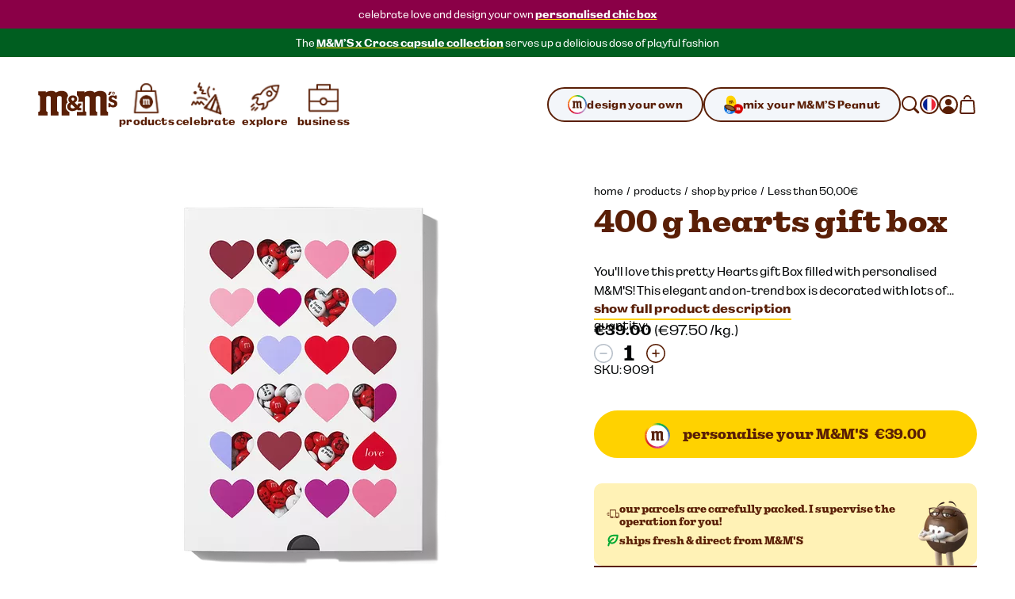

--- FILE ---
content_type: text/html; charset=utf-8
request_url: https://www.mms.com/en-fr/personalized-gifts/hearts-gift-box-400g/ct1325-p.html
body_size: 69906
content:
<!DOCTYPE html><html class="__variable_7e0bdd __variable_924273 __variable_5e57d1" lang="en-fr"><head><meta charSet="utf-8"/><meta content="initial-scale=1, width=device-width" name="viewport"/><title>Hearts Gift Box 400 g | M&amp;M&#x27;S® | M&amp;M&#x27;S</title><meta content="For a unique and original Valentine&#x27;s Day, give them a heart gift box." name="description"/><script type="application/ld+json">{"@context":"https://schema.org","@type":"BreadcrumbList","itemListElement":[{"@type":"ListItem","position":1,"name":"home","item":"https://www.mms.com/en-fr"},{"@type":"ListItem","position":2,"name":"products","item":"https://www.mms.com/en-fr/all-products/products-c.html"},{"@type":"ListItem","position":3,"name":"shop by price","item":"https://www.mms.com/en-fr/shop-by-price-products/shop-price-c.html"},{"@type":"ListItem","position":4,"name":"Less than 50,00€","item":"https://www.mms.com/en-fr/less-than-50/less-than-50-c.html"}]}</script><script type="application/ld+json">{"@context":"https://schema.org/","@type":"Product","name":"Hearts Gift Box 400 g | M&M'S®","aggregateRating":{"@type":"AggregateRating","ratingValue":4,"reviewCount":295},"image":"https://cdn.media.amplience.net/i/marsmmsprod/ct1325_img_01_9091","description":"For a unique and original Valentine's Day, give them a heart gift box.","brand":{"@type":"Brand","name":"M&M's"},"sku":"9091","offers":{"@type":"Offer","url":"https://www.mms.com/en-fr/less-than-50/hearts-gift-box-400g/ct1325-p.html","priceCurrency":"EUR","price":"39.00","availability":"https://schema.org/InStock","itemCondition":"https://schema.org/NewCondition","eligibleQuantity":{"@type":"QuantitativeValue","value":1}}}</script><link href="https://www.mms.com/en-fr/less-than-50/hearts-gift-box-400g/ct1325-p.html" rel="canonical"/><link href="https://www.mms.com/de-at/unter-50/herz-schatulle-400g/ct1325-p.html" hrefLang="de-at" rel="alternate"/><link href="https://www.mms.com/en-at/less-than-50/hearts-gift-box-400g/ct1325-p.html" hrefLang="en-at" rel="alternate"/><link href="https://www.mms.com/es-at/por-menos-de-50/estuche-de-corazones/ct1325-p.html" hrefLang="es-at" rel="alternate"/><link href="https://www.mms.com/fr-at/moins-de-50/coffret-c-urs-400g/ct1325-p.html" hrefLang="fr-at" rel="alternate"/><link href="https://www.mms.com/it-at/meno-di-50/cofanetto-cuori-400g/ct1325-p.html" hrefLang="it-at" rel="alternate"/><link href="https://www.mms.com/nl-at/minder-dan-50/hartjes-verpakking/ct1325-p.html" hrefLang="nl-at" rel="alternate"/><link href="https://www.mms.com/pl-at/ponizej-200z/hearts-gift-box-400g/ct1325-p.html" hrefLang="pl-at" rel="alternate"/><link href="https://www.mms.com/de-be/unter-50/herz-schatulle-400g/ct1325-p.html" hrefLang="de-be" rel="alternate"/><link href="https://www.mms.com/en-be/less-than-50/hearts-gift-box-400g/ct1325-p.html" hrefLang="en-be" rel="alternate"/><link href="https://www.mms.com/es-be/por-menos-de-50/estuche-de-corazones/ct1325-p.html" hrefLang="es-be" rel="alternate"/><link href="https://www.mms.com/fr-be/moins-de-50/coffret-c-urs-400g/ct1325-p.html" hrefLang="fr-be" rel="alternate"/><link href="https://www.mms.com/it-be/meno-di-50/cofanetto-cuori-400g/ct1325-p.html" hrefLang="it-be" rel="alternate"/><link href="https://www.mms.com/nl-be/minder-dan-50/hartjes-verpakking/ct1325-p.html" hrefLang="nl-be" rel="alternate"/><link href="https://www.mms.com/pl-be/ponizej-200z/hearts-gift-box-400g/ct1325-p.html" hrefLang="pl-be" rel="alternate"/><link href="https://www.mms.com/de-ch/unter-50/herz-schatulle-400g/ct1325-p.html" hrefLang="de-ch" rel="alternate"/><link href="https://www.mms.com/en-ch/less-than-50/hearts-gift-box-400g/ct1325-p.html" hrefLang="en-ch" rel="alternate"/><link href="https://www.mms.com/es-ch/por-menos-de-50/estuche-de-corazones/ct1325-p.html" hrefLang="es-ch" rel="alternate"/><link href="https://www.mms.com/fr-ch/moins-de-50/coffret-c-urs-400g/ct1325-p.html" hrefLang="fr-ch" rel="alternate"/><link href="https://www.mms.com/it-ch/meno-di-50/cofanetto-cuori-400g/ct1325-p.html" hrefLang="it-ch" rel="alternate"/><link href="https://www.mms.com/nl-ch/minder-dan-50/hartjes-verpakking/ct1325-p.html" hrefLang="nl-ch" rel="alternate"/><link href="https://www.mms.com/pl-ch/ponizej-200z/hearts-gift-box-400g/ct1325-p.html" hrefLang="pl-ch" rel="alternate"/><link href="https://www.mms.com/de-de/unter-50/herz-schatulle-400g/ct1325-p.html" hrefLang="de-de" rel="alternate"/><link href="https://www.mms.com/en-de/less-than-50/hearts-gift-box-400g/ct1325-p.html" hrefLang="en-de" rel="alternate"/><link href="https://www.mms.com/es-de/por-menos-de-50/estuche-de-corazones/ct1325-p.html" hrefLang="es-de" rel="alternate"/><link href="https://www.mms.com/fr-de/moins-de-50/coffret-c-urs-400g/ct1325-p.html" hrefLang="fr-de" rel="alternate"/><link href="https://www.mms.com/it-de/meno-di-50/cofanetto-cuori-400g/ct1325-p.html" hrefLang="it-de" rel="alternate"/><link href="https://www.mms.com/nl-de/minder-dan-50/hartjes-verpakking/ct1325-p.html" hrefLang="nl-de" rel="alternate"/><link href="https://www.mms.com/pl-de/ponizej-200z/hearts-gift-box-400g/ct1325-p.html" hrefLang="pl-de" rel="alternate"/><link href="https://www.mms.com/de-dk/unter-50/herz-schatulle-400g/ct1325-p.html" hrefLang="de-dk" rel="alternate"/><link href="https://www.mms.com/en-dk/less-than-50/hearts-gift-box-400g/ct1325-p.html" hrefLang="en-dk" rel="alternate"/><link href="https://www.mms.com/es-dk/por-menos-de-50/estuche-de-corazones/ct1325-p.html" hrefLang="es-dk" rel="alternate"/><link href="https://www.mms.com/fr-dk/moins-de-50/coffret-c-urs-400g/ct1325-p.html" hrefLang="fr-dk" rel="alternate"/><link href="https://www.mms.com/it-dk/meno-di-50/cofanetto-cuori-400g/ct1325-p.html" hrefLang="it-dk" rel="alternate"/><link href="https://www.mms.com/nl-dk/minder-dan-50/hartjes-verpakking/ct1325-p.html" hrefLang="nl-dk" rel="alternate"/><link href="https://www.mms.com/pl-dk/ponizej-200z/hearts-gift-box-400g/ct1325-p.html" hrefLang="pl-dk" rel="alternate"/><link href="https://www.mms.com/de-es/unter-50/herz-schatulle-400g/ct1325-p.html" hrefLang="de-es" rel="alternate"/><link href="https://www.mms.com/en-es/less-than-50/hearts-gift-box-400g/ct1325-p.html" hrefLang="en-es" rel="alternate"/><link href="https://www.mms.com/es-es/por-menos-de-50/estuche-de-corazones/ct1325-p.html" hrefLang="es-es" rel="alternate"/><link href="https://www.mms.com/fr-es/moins-de-50/coffret-c-urs-400g/ct1325-p.html" hrefLang="fr-es" rel="alternate"/><link href="https://www.mms.com/it-es/meno-di-50/cofanetto-cuori-400g/ct1325-p.html" hrefLang="it-es" rel="alternate"/><link href="https://www.mms.com/nl-es/minder-dan-50/hartjes-verpakking/ct1325-p.html" hrefLang="nl-es" rel="alternate"/><link href="https://www.mms.com/pl-es/ponizej-200z/hearts-gift-box-400g/ct1325-p.html" hrefLang="pl-es" rel="alternate"/><link href="https://www.mms.com/de-fr/unter-50/herz-schatulle-400g/ct1325-p.html" hrefLang="de-fr" rel="alternate"/><link href="https://www.mms.com/en-fr/less-than-50/hearts-gift-box-400g/ct1325-p.html" hrefLang="en-fr" rel="alternate"/><link href="https://www.mms.com/es-fr/por-menos-de-50/estuche-de-corazones/ct1325-p.html" hrefLang="es-fr" rel="alternate"/><link href="https://www.mms.com/fr-fr/moins-de-50/coffret-c-urs-400g/ct1325-p.html" hrefLang="fr-fr" rel="alternate"/><link href="https://www.mms.com/it-fr/meno-di-50/cofanetto-cuori-400g/ct1325-p.html" hrefLang="it-fr" rel="alternate"/><link href="https://www.mms.com/nl-fr/minder-dan-50/hartjes-verpakking/ct1325-p.html" hrefLang="nl-fr" rel="alternate"/><link href="https://www.mms.com/pl-fr/ponizej-200z/hearts-gift-box-400g/ct1325-p.html" hrefLang="pl-fr" rel="alternate"/><link href="https://www.mms.com/de-gb/unter-50/herz-schatulle-400g/ct1325-p.html" hrefLang="de-gb" rel="alternate"/><link href="https://www.mms.com/en-gb/less-than-50/hearts-gift-box-400g/ct1325-p.html" hrefLang="en-gb" rel="alternate"/><link href="https://www.mms.com/es-gb/por-menos-de-50/estuche-de-corazones/ct1325-p.html" hrefLang="es-gb" rel="alternate"/><link href="https://www.mms.com/fr-gb/moins-de-50/coffret-c-urs-400g/ct1325-p.html" hrefLang="fr-gb" rel="alternate"/><link href="https://www.mms.com/it-gb/meno-di-50/cofanetto-cuori-400g/ct1325-p.html" hrefLang="it-gb" rel="alternate"/><link href="https://www.mms.com/nl-gb/minder-dan-50/hartjes-verpakking/ct1325-p.html" hrefLang="nl-gb" rel="alternate"/><link href="https://www.mms.com/pl-gb/ponizej-200z/hearts-gift-box-400g/ct1325-p.html" hrefLang="pl-gb" rel="alternate"/><link href="https://www.mms.com/de-ie/unter-50/herz-schatulle-400g/ct1325-p.html" hrefLang="de-ie" rel="alternate"/><link href="https://www.mms.com/en-ie/less-than-50/hearts-gift-box-400g/ct1325-p.html" hrefLang="en-ie" rel="alternate"/><link href="https://www.mms.com/es-ie/por-menos-de-50/estuche-de-corazones/ct1325-p.html" hrefLang="es-ie" rel="alternate"/><link href="https://www.mms.com/fr-ie/moins-de-50/coffret-c-urs-400g/ct1325-p.html" hrefLang="fr-ie" rel="alternate"/><link href="https://www.mms.com/it-ie/meno-di-50/cofanetto-cuori-400g/ct1325-p.html" hrefLang="it-ie" rel="alternate"/><link href="https://www.mms.com/nl-ie/minder-dan-50/hartjes-verpakking/ct1325-p.html" hrefLang="nl-ie" rel="alternate"/><link href="https://www.mms.com/pl-ie/ponizej-200z/hearts-gift-box-400g/ct1325-p.html" hrefLang="pl-ie" rel="alternate"/><link href="https://www.mms.com/de-it/unter-50/herz-schatulle-400g/ct1325-p.html" hrefLang="de-it" rel="alternate"/><link href="https://www.mms.com/en-it/less-than-50/hearts-gift-box-400g/ct1325-p.html" hrefLang="en-it" rel="alternate"/><link href="https://www.mms.com/es-it/por-menos-de-50/estuche-de-corazones/ct1325-p.html" hrefLang="es-it" rel="alternate"/><link href="https://www.mms.com/fr-it/moins-de-50/coffret-c-urs-400g/ct1325-p.html" hrefLang="fr-it" rel="alternate"/><link href="https://www.mms.com/it-it/meno-di-50/cofanetto-cuori-400g/ct1325-p.html" hrefLang="it-it" rel="alternate"/><link href="https://www.mms.com/nl-it/minder-dan-50/hartjes-verpakking/ct1325-p.html" hrefLang="nl-it" rel="alternate"/><link href="https://www.mms.com/pl-it/ponizej-200z/hearts-gift-box-400g/ct1325-p.html" hrefLang="pl-it" rel="alternate"/><link href="https://www.mms.com/de-lu/unter-50/herz-schatulle-400g/ct1325-p.html" hrefLang="de-lu" rel="alternate"/><link href="https://www.mms.com/en-lu/less-than-50/hearts-gift-box-400g/ct1325-p.html" hrefLang="en-lu" rel="alternate"/><link href="https://www.mms.com/es-lu/por-menos-de-50/estuche-de-corazones/ct1325-p.html" hrefLang="es-lu" rel="alternate"/><link href="https://www.mms.com/fr-lu/moins-de-50/coffret-c-urs-400g/ct1325-p.html" hrefLang="fr-lu" rel="alternate"/><link href="https://www.mms.com/it-lu/meno-di-50/cofanetto-cuori-400g/ct1325-p.html" hrefLang="it-lu" rel="alternate"/><link href="https://www.mms.com/nl-lu/minder-dan-50/hartjes-verpakking/ct1325-p.html" hrefLang="nl-lu" rel="alternate"/><link href="https://www.mms.com/pl-lu/ponizej-200z/hearts-gift-box-400g/ct1325-p.html" hrefLang="pl-lu" rel="alternate"/><link href="https://www.mms.com/de-nl/unter-50/herz-schatulle-400g/ct1325-p.html" hrefLang="de-nl" rel="alternate"/><link href="https://www.mms.com/en-nl/less-than-50/hearts-gift-box-400g/ct1325-p.html" hrefLang="en-nl" rel="alternate"/><link href="https://www.mms.com/es-nl/por-menos-de-50/estuche-de-corazones/ct1325-p.html" hrefLang="es-nl" rel="alternate"/><link href="https://www.mms.com/fr-nl/moins-de-50/coffret-c-urs-400g/ct1325-p.html" hrefLang="fr-nl" rel="alternate"/><link href="https://www.mms.com/it-nl/meno-di-50/cofanetto-cuori-400g/ct1325-p.html" hrefLang="it-nl" rel="alternate"/><link href="https://www.mms.com/nl-nl/minder-dan-50/hartjes-verpakking/ct1325-p.html" hrefLang="nl-nl" rel="alternate"/><link href="https://www.mms.com/pl-nl/ponizej-200z/hearts-gift-box-400g/ct1325-p.html" hrefLang="pl-nl" rel="alternate"/><link href="https://www.mms.com/de-pl/unter-50/herz-schatulle-400g/ct1325-p.html" hrefLang="de-pl" rel="alternate"/><link href="https://www.mms.com/en-pl/less-than-50/hearts-gift-box-400g/ct1325-p.html" hrefLang="en-pl" rel="alternate"/><link href="https://www.mms.com/es-pl/por-menos-de-50/estuche-de-corazones/ct1325-p.html" hrefLang="es-pl" rel="alternate"/><link href="https://www.mms.com/fr-pl/moins-de-50/coffret-c-urs-400g/ct1325-p.html" hrefLang="fr-pl" rel="alternate"/><link href="https://www.mms.com/it-pl/meno-di-50/cofanetto-cuori-400g/ct1325-p.html" hrefLang="it-pl" rel="alternate"/><link href="https://www.mms.com/nl-pl/minder-dan-50/hartjes-verpakking/ct1325-p.html" hrefLang="nl-pl" rel="alternate"/><link href="https://www.mms.com/pl-pl/ponizej-200z/hearts-gift-box-400g/ct1325-p.html" hrefLang="pl-pl" rel="alternate"/><link href="https://www.mms.com" hrefLang="x-default" rel="alternate"/><meta content="product" property="og:type"/><meta content="https://cdn.media.amplience.net/i/marsmmsprod/ct1325_img_01_9091" property="og:image"/><meta content="https://cdn.media.amplience.net/i/marsmmsprod/ct1325_img_01_9091" property="og:image:secure_url"/><meta content="1200" property="og:image:width"/><meta content="630" property="og:image:height"/><meta name="next-head-count" content="104"/><link href="https://www.googletagmanager.com" rel="preconnect"/><link href="https://cdn.cookielaw.org" rel="preconnect"/><link href="https://cdn.media.amplience.net" rel="preconnect"/><link href="/apple-touch-icon.png" rel="apple-touch-icon"/><link href="/apple-touch-icon-precomposed.png" rel="apple-touch-icon-precomposed"/><link href="/apple-touch-icon-120x120.png" rel="apple-touch-icon" sizes="120x120"/><link href="/apple-touch-icon-120x120-precomposed.png" rel="apple-touch-icon-precomposed" sizes="120x120"/><link href="/apple-touch-icon-152x152.png" rel="apple-touch-icon" sizes="152x152"/><link href="/apple-touch-icon-152x152-precomposed.png" rel="apple-touch-icon-precomposed" sizes="152x152"/><link href="/apple-touch-icon-167x167.png" rel="apple-touch-icon" sizes="167x167"/><link href="/apple-touch-icon-167x167-precomposed.png" rel="apple-touch-icon-precomposed" sizes="167x167"/><link href="/apple-touch-icon-180x180.png" rel="apple-touch-icon" sizes="180x180"/><link href="/apple-touch-icon-180x180-precomposed.png" rel="apple-touch-icon-precomposed" sizes="180x180"/><link href="/android-chrome-512x512.png" rel="icon" sizes="512x512" type="image/png"/><link href="/android-chrome-192x192.png" rel="icon" sizes="192x192" type="image/png"/><link href="/favicon/favicon-96x96.png" rel="icon" sizes="96x96" type="image/png"/><link href="/favicon/favicon-32x32.png" rel="icon" sizes="32x32" type="image/png"/><link href="/favicon/favicon-16x16.png" rel="icon" sizes="16x16" type="image/png"/><link href="/favicon/site.webmanifest" rel="manifest"/><link color="#d70100" href="/favicon/safari-pinned-tab.svg" rel="mask-icon"/><link href="/favicon/favicon.ico" rel="shortcut icon"/><meta content="M&amp;M’S" name="apple-mobile-web-app-title"/><meta content="M&amp;M’S" name="application-name"/><meta content="#ffd200" name="msapplication-TileColor"/><meta content="/favicon/mstile-150x150.png" name="msapplication-TileImage"/><meta content="/favicon/browserconfig.xml" name="msapplication-config"/><meta content="#ffd200" name="theme-color"/><link rel="preload" href="/_next/static/media/c185bb9aea0d69e2-s.p.woff2" as="font" type="font/woff2" crossorigin="anonymous" data-next-font="size-adjust"/><link rel="preload" href="/_next/static/media/f84d7dd3a5b6897c-s.p.woff2" as="font" type="font/woff2" crossorigin="anonymous" data-next-font="size-adjust"/><link rel="preload" href="/_next/static/media/a79c960601d70c71-s.p.woff2" as="font" type="font/woff2" crossorigin="anonymous" data-next-font="size-adjust"/><link rel="preload" href="/_next/static/media/ae5161758a79d99d-s.p.woff2" as="font" type="font/woff2" crossorigin="anonymous" data-next-font="size-adjust"/><link rel="preload" href="/_next/static/media/38b3690728e874ad-s.p.woff2" as="font" type="font/woff2" crossorigin="anonymous" data-next-font="size-adjust"/><link rel="preload" href="/_next/static/media/c0244a0ee0d72b84-s.p.woff2" as="font" type="font/woff2" crossorigin="anonymous" data-next-font="size-adjust"/><link rel="preload" href="/_next/static/css/f86fd27857baabab.css" as="style"/><link rel="stylesheet" href="/_next/static/css/f86fd27857baabab.css" data-n-g=""/><link rel="preload" href="/_next/static/css/b2a5b997fc9669e5.css" as="style"/><link rel="stylesheet" href="/_next/static/css/b2a5b997fc9669e5.css" data-n-p=""/><noscript data-n-css=""></noscript><script defer="" nomodule="" src="/_next/static/chunks/polyfills-42372ed130431b0a.js"></script><script defer="" src="/_next/static/chunks/ProductDetailPage.8b585875837b643c.js"></script><script src="/_next/static/chunks/webpack-d001ffc17f1807fa.js" defer=""></script><script src="/_next/static/chunks/framework-c6c7230ed69600f1.js" defer=""></script><script src="/_next/static/chunks/main-e734d2d2d73d965d.js" defer=""></script><script src="/_next/static/chunks/pages/_app-9af1175af40b0151.js" defer=""></script><script src="/_next/static/chunks/754bd233-c206ad2d67fd227d.js" defer=""></script><script src="/_next/static/chunks/4ec222fc-b2272c2a4cb4f381.js" defer=""></script><script src="/_next/static/chunks/90d69122-04af39e165671f94.js" defer=""></script><script src="/_next/static/chunks/509451b9-88d97c14744c9d3b.js" defer=""></script><script src="/_next/static/chunks/9461-6e34e8668cda092b.js" defer=""></script><script src="/_next/static/chunks/2305-2ddd06eac2b516ed.js" defer=""></script><script src="/_next/static/chunks/pages/%5B%5B...slug%5D%5D-caa3472d65a9053c.js" defer=""></script><script src="/_next/static/Fhffmp0vKMvb4Jlqd3nWc/_buildManifest.js" defer=""></script><script src="/_next/static/Fhffmp0vKMvb4Jlqd3nWc/_ssgManifest.js" defer=""></script></head><body><svg height="0" style="position:absolute" width="0"><defs><linearGradient gradientTransform="matrix(0.7071 0.7071 0.7071 -0.7071 -120.1698 -161.8686)" gradientUnits="userSpaceOnUse" id="designYourOwnLinearGradient1" x1="216.0423" x2="225.9908" y1="-40.0015" y2="-37.3358"><stop offset="0.26" stop-color="#D62028"></stop><stop offset="0.77" stop-color="#DA428F"></stop></linearGradient><linearGradient gradientTransform="matrix(0.7071 0.7071 0.7071 -0.7071 -120.1698 -161.8686)" gradientUnits="userSpaceOnUse" id="designYourOwnLinearGradient2" x1="225.7349" x2="227.5413" y1="-36.8472" y2="-26.6027"><stop offset="0.18" stop-color="#DA428F"></stop><stop offset="0.72" stop-color="#B29FCC"></stop></linearGradient><linearGradient gradientTransform="matrix(0.7071 0.7071 0.7071 -0.7071 -120.1698 -161.8686)" gradientUnits="userSpaceOnUse" id="designYourOwnLinearGradient3" x1="206.8826" x2="216.8109" y1="-37.3422" y2="-40.0025"><stop offset="0.19" stop-color="#F16A24"></stop><stop offset="0.83" stop-color="#D62028"></stop></linearGradient><linearGradient gradientTransform="matrix(0.7071 0.7071 0.7071 -0.7071 -120.1698 -161.8686)" gradientUnits="userSpaceOnUse" id="designYourOwnLinearGradient4" x1="211.2782" x2="221.553" y1="-18.9352" y2="-18.9352"><stop offset="0.19" stop-color="#10B04B"></stop><stop offset="0.82" stop-color="#4075BB"></stop></linearGradient><linearGradient gradientTransform="matrix(0.7071 0.7071 0.7071 -0.7071 -120.1698 -161.8686)" gradientUnits="userSpaceOnUse" id="designYourOwnLinearGradient5" x1="221.8135" x2="226.9702" y1="-18.5057" y2="-27.4373"><stop offset="0.22" stop-color="#4075BB"></stop><stop offset="0.8" stop-color="#B29FCC"></stop></linearGradient><linearGradient gradientTransform="matrix(0.7071 0.7071 0.7071 -0.7071 -120.1698 -161.8686)" gradientUnits="userSpaceOnUse" id="designYourOwnLinearGradient6" x1="205.2943" x2="207.1055" y1="-26.5945" y2="-36.8665"><stop offset="0.24" stop-color="#FDD20E"></stop><stop offset="0.33" stop-color="#FCCA10"></stop><stop offset="0.48" stop-color="#F9B315"></stop><stop offset="0.66" stop-color="#F58E1C"></stop><stop offset="0.81" stop-color="#F16A24"></stop></linearGradient><linearGradient gradientTransform="matrix(0.7071 0.7071 0.7071 -0.7071 -120.1698 -161.8686)" gradientUnits="userSpaceOnUse" id="designYourOwnLinearGradient7" x1="205.9083" x2="211.0247" y1="-27.3631" y2="-18.5011"><stop offset="0.11" stop-color="#FDD20E"></stop><stop offset="0.17" stop-color="#F6D110"></stop><stop offset="0.25" stop-color="#E2CE15"></stop><stop offset="0.36" stop-color="#C1C91D"></stop><stop offset="0.48" stop-color="#94C329"></stop><stop offset="0.61" stop-color="#5ABB38"></stop><stop offset="0.75" stop-color="#14B14A"></stop><stop offset="0.76" stop-color="#10B04B"></stop></linearGradient></defs></svg><div id="__next"><noscript><iframe height="0" src="https://www.googletagmanager.com/ns.html?id=GTM-PZ55C79&amp;gtm_auth=Ve_uTsQ4OZiV7zapcqfcig&amp;gtm_preview=env-1&amp;gtm_cookies=x" style="display:none;visibility:hidden" width="0"></iframe></noscript><style data-emotion="css-global 1htcmct">body #onetrust-banner-sdk.otFlat{z-index:250;}body #ot-sdk-btn.ot-sdk-show-settings{color:#040607;cursor:pointer;-webkit-text-decoration:none;text-decoration:none;border:none;border-bottom:1px solid #040607;-webkit-transition:border-bottom-color 200ms cubic-bezier(0.4, 0, 0.2, 1) 0ms;transition:border-bottom-color 200ms cubic-bezier(0.4, 0, 0.2, 1) 0ms;font-family:inherit;font-weight:inherit;font-size:inherit;line-height:inherit;padding:0;background:transparent;}body #ot-sdk-btn.ot-sdk-show-settings:hover{border-bottom-color:transparent;color:#040607;background:transparent;}body #ot-sdk-btn.ot-sdk-show-settings:active{border-bottom-color:#040607;}body #onetrust-consent-sdk #ot-sdk-btn-floating{display:none;}body #onetrust-consent-sdk #onetrust-banner-sdk{background-color:#ffd200;}body #onetrust-consent-sdk #onetrust-policy-title,body #onetrust-consent-sdk #onetrust-policy-text,body #onetrust-consent-sdk .ot-b-addl-desc,body #onetrust-consent-sdk .ot-dpd-desc,body #onetrust-consent-sdk .ot-dpd-title,body #onetrust-consent-sdk #onetrust-policy-text *:not(.onetrust-vendors-list-handler),body #onetrust-consent-sdk .ot-dpd-desc *:not(.onetrust-vendors-list-handler),body #onetrust-consent-sdk #banner-options *,body #onetrust-consent-sdk .ot-cat-header{color:#5a1f06;}body #onetrust-consent-sdk #onetrust-policy-text,body #onetrust-consent-sdk .ot-dpd-desc,body #onetrust-consent-sdk .ot-b-addl-desc{font-size:0.75rem;}body #onetrust-consent-sdk #onetrust-policy-title{font-size:1rem;color:#5a1f06;}body #onetrust-consent-sdk #onetrust-policy-text{font-size:0.75rem;color:#040607;}body #onetrust-consent-sdk #onetrust-policy-text br{display:none;}body #onetrust-consent-sdk a.ot-sdk-show-settings{font-size:0.875rem;color:#5a1f06;margin-top:0.5rem;}body #onetrust-consent-sdk #onetrust-policy-text a{color:#5a1f06;margin-left:0;cursor:pointer;}body #onetrust-consent-sdk #onetrust-banner-sdk{overflow:visible;}body #onetrust-consent-sdk #onetrust-banner-sdk a[href],body #onetrust-consent-sdk #onetrust-banner-sdk a[href] font,body #onetrust-consent-sdk #onetrust-banner-sdk .ot-link-btn{color:#5a1f06;}body #onetrust-consent-sdk #onetrust-banner-sdk .ot-sdk-row{position:relative;display:-webkit-box;display:-webkit-flex;display:-ms-flexbox;display:flex;-webkit-flex-direction:column;-ms-flex-direction:column;flex-direction:column;padding:5rem 0 1rem;width:min(calc(100vw - 48px), 1224px);padding-left:24px;padding-right:24px;}body #onetrust-consent-sdk #onetrust-banner-sdk .ot-sdk-row::before{content:" ";position:absolute;top:0px;left:calc(1.5rem + 4px);-webkit-transform:translateY(-56%);-moz-transform:translateY(-56%);-ms-transform:translateY(-56%);transform:translateY(-56%);height:85px;width:85px;z-index:2;border:1rem solid #ffffff;border-radius:50%;background-color:#ffffff;-webkit-background-size:contain;background-size:contain;background-image:url("https://cdn.media.amplience.net/i/marsmmsprod/cookie-consent?fmt=auto&w=250&h=250");box-shadow:0 0 0 4px #ffd200;}body #onetrust-consent-sdk #onetrust-banner-sdk #onetrust-group-container{width:min(calc(100vw - 48px), 1224px);display:-webkit-box;display:-webkit-flex;display:-ms-flexbox;display:flex;}body #onetrust-consent-sdk #onetrust-banner-sdk #onetrust-button-group-parent{width:min(calc(100vw - 48px), 1224px);position:relative;display:-webkit-box;display:-webkit-flex;display:-ms-flexbox;display:flex;top:unset;left:unset;-webkit-transform:none;-moz-transform:none;-ms-transform:none;transform:none;margin:0;}body #onetrust-consent-sdk #onetrust-banner-sdk #onetrust-button-group{display:-webkit-box;display:-webkit-flex;display:-ms-flexbox;display:flex;-webkit-box-flex-wrap:wrap-reverse;-webkit-flex-wrap:wrap-reverse;-ms-flex-wrap:wrap-reverse;flex-wrap:wrap-reverse;width:100%;margin:0;}body #onetrust-consent-sdk #onetrust-banner-sdk #onetrust-button-group button:last-of-type{margin-bottom:5px;}body #onetrust-consent-sdk #onetrust-banner-sdk #onetrust-accept-btn-handler{margin-bottom:5px;}body #onetrust-consent-sdk #onetrust-banner-sdk .ot-sdk-container{width:100%;padding:0;}body #onetrust-consent-sdk #onetrust-banner-sdk #onetrust-policy{width:100%;margin:0 0 1rem 0;}body #onetrust-consent-sdk #onetrust-banner-sdk button{width:100%;font-size:0.75rem;background-color:#ffffff;border-color:#ffffff;color:#5a1f06;margin:0.5rem 0;border-radius:999rem;padding:0.875rem 1.5rem;-webkit-transition:box-shadow 200ms cubic-bezier(0.4, 0, 0.2, 1) 0ms;transition:box-shadow 200ms cubic-bezier(0.4, 0, 0.2, 1) 0ms;}body #onetrust-consent-sdk #onetrust-banner-sdk button::after{border-radius:999rem;}body #onetrust-consent-sdk #onetrust-banner-sdk button:hover{opacity:1;box-shadow:-0.25rem 0.3125rem 0 #5a1f06;}@media (min-width:768px) and (max-width:1023.95px){body #onetrust-consent-sdk #onetrust-banner-sdk .ot-sdk-row{padding-left:48px;padding-right:48px;width:min(calc(100vw - 96px), 1224px);}body #onetrust-consent-sdk #onetrust-banner-sdk #onetrust-group-container{width:min(calc(100vw - 96px), 1224px);display:-webkit-box;display:-webkit-flex;display:-ms-flexbox;display:flex;}body #onetrust-consent-sdk #onetrust-banner-sdk #onetrust-button-group button{-webkit-flex:0 1 50%;-ms-flex:0 1 50%;flex:0 1 50%;margin:0;}body #onetrust-consent-sdk #onetrust-banner-sdk #onetrust-button-group-parent{width:min(calc(100vw - 96px), 1224px);-webkit-box-pack:end;-ms-flex-pack:end;-webkit-justify-content:flex-end;justify-content:flex-end;padding:0;}body #onetrust-consent-sdk #onetrust-banner-sdk #onetrust-button-group{width:min(calc(100vw - 96px), 1224px);display:-webkit-box;display:-webkit-flex;display:-ms-flexbox;display:flex;-webkit-flex-direction:row;-ms-flex-direction:row;flex-direction:row;-webkit-box-flex-wrap:nowrap;-webkit-flex-wrap:nowrap;-ms-flex-wrap:nowrap;flex-wrap:nowrap;gap:1rem;}}@media (min-width:1024px){body #onetrust-consent-sdk #onetrust-banner-sdk .ot-sdk-row{width:min(calc(100vw - 96px), 1224px);-webkit-flex-direction:row;-ms-flex-direction:row;flex-direction:row;-webkit-box-pack:justify;-webkit-justify-content:space-between;justify-content:space-between;margin:auto;padding:2.5rem 0;}body #onetrust-consent-sdk #onetrust-banner-sdk .ot-sdk-row::before{left:4px;height:120px;width:120px;border:20px solid #ffffff;-webkit-transform:translateY(-33%);-moz-transform:translateY(-33%);-ms-transform:translateY(-33%);transform:translateY(-33%);}body #onetrust-consent-sdk #onetrust-banner-sdk #onetrust-group-container{width:min(calc(67vw - 104px), 808px);}body #onetrust-consent-sdk #onetrust-banner-sdk #onetrust-button-group-parent{width:min(calc(33vw - 112px), 392px);-webkit-box-pack:end;-ms-flex-pack:end;-webkit-justify-content:flex-end;justify-content:flex-end;padding:0;}body #onetrust-consent-sdk #onetrust-banner-sdk #onetrust-button-group{width:100%;}body #onetrust-consent-sdk #onetrust-banner-sdk #onetrust-policy{width:min(calc(50vw - 108px), 600px);margin:0 0 0 204px;}}@media (min-width:1440px){body #onetrust-consent-sdk #onetrust-banner-sdk #onetrust-button-group-parent{width:min(calc(33vw - 112px), 392px);-webkit-box-pack:end;-ms-flex-pack:end;-webkit-justify-content:flex-end;justify-content:flex-end;padding:0;}body #onetrust-consent-sdk #onetrust-banner-sdk #onetrust-button-group{width:min(calc(25vw - 114px), 288px);}}</style><style data-emotion="css-global tyi72z">html{-webkit-font-smoothing:antialiased;-moz-osx-font-smoothing:grayscale;box-sizing:border-box;-webkit-text-size-adjust:100%;}*,*::before,*::after{box-sizing:inherit;}strong,b{font-weight:700;}body{margin:0;color:rgba(0, 0, 0, 0.87);background-color:#fff;}@media print{body{background-color:#fff;}}body::backdrop{background-color:#fff;}body{font-family:var(--font-alltogether-sans),-apple-system,"BlinkMacSystemFont","Segoe UI","Roboto","Helvetica Neue","Arial",sans-serif;font-size:1rem;font-weight:300;word-break:break-word;}body.no-scroll{overflow:hidden;}main#content{position:relative;}address,button,fieldset,h1,h2,h3,h4,h5,h6,input,ol,p,select,textarea,ul{margin:0;padding:0;font:inherit;font-size:100%;}fieldset{border:0;min-width:0;}ol,ul{list-style:none;}button,input,textarea,select{-webkit-appearance:none;-moz-appearance:none;-ms-appearance:none;appearance:none;background:none;border:0;border-radius:0;color:inherit;text-align:inherit;width:auto;vertical-align:baseline;}input::-ms-clear,input::-ms-reveal{display:none;}input::-webkit-search-decoration,input::-webkit-search-cancel-button,input::-webkit-search-results-button,input::-webkit-search-results-decoration{-webkit-appearance:none;}a{color:inherit;-webkit-text-decoration:none;text-decoration:none;}[tabindex="-1"]{outline:none;}.swiper-scrollbar{cursor:pointer;}.swiper-scrollbar-drag{position:relative;top:-1px;background-color:#5a1f06;height:5px;cursor:-webkit-grab;cursor:grab;}.swiper-horizontal>.swiper-scrollbar{height:3px;}</style><div class="__variable_7e0bdd __variable_924273 __variable_5e57d1"><style data-emotion="css 1ob3jhi">.css-1ob3jhi{background-color:#ffffff;border-radius:inherit;color:#040607;height:100%;}{border-radius:inherit;}</style><div class="css-1ob3jhi"><style data-emotion="css 1kfqgl0">.css-1kfqgl0{display:block;}@media (max-width:1023.95px){.css-1kfqgl0{display:none;}}</style><div class="css-1kfqgl0"><style data-emotion="css 1gw6p47">.css-1gw6p47{position:relative;z-index:250;}</style><header data-testid="Header" class="css-1gw6p47"><div class="css-0"><style data-emotion="css 1nb2q5r">.css-1nb2q5r{background:#ffffff;border:1px solid #040607;left:-999rem;padding:0.25rem 0.5rem;position:absolute;top:-999rem;z-index:4;}.css-1nb2q5r:focus{left:0.25rem;top:0.25rem;}</style><a href="#content" class="css-1nb2q5r"><style data-emotion="css 7bk6uz">.css-7bk6uz{color:#5a1f06;}</style><style data-emotion="css 1urbzp8">.css-1urbzp8{margin:0;font-family:var(--font-alltogether-sans),-apple-system,"BlinkMacSystemFont","Segoe UI","Roboto","Helvetica Neue","Arial",sans-serif;font-weight:300;font-size:0.75rem;line-height:1.5;letter-spacing:0;color:#5a1f06;}</style><span class="MuiTypography-root MuiTypography-bodyExtraSmall css-1urbzp8">skip to content</span></a><section aria-label="announcements and offers"><style data-emotion="css 1jl9w1q">.css-1jl9w1q{background-color:#8a0047;border-radius:inherit;color:#ffffff;height:100%;}{border-radius:inherit;}</style><div class="css-1jl9w1q"><style data-emotion="css tnw6pt">.css-tnw6pt{max-height:3.5rem;text-align:center;padding:0.5rem 0;}.css-tnw6pt .MuiTypography-root{overflow:hidden;text-overflow:ellipsis;line-height:1.6666666666666667;display:-webkit-box;-webkit-line-clamp:2;-webkit-box-orient:vertical;}</style><div class="css-tnw6pt"><style data-emotion="css 1ml3tqm">.css-1ml3tqm{box-sizing:border-box;}</style><style data-emotion="css ldxesf">.css-ldxesf{display:block;margin-left:auto;margin-right:auto;min-width:320px;width:100%;max-width:1272px;padding-left:24px;padding-right:24px;box-sizing:border-box;}@media (min-width:375px){.css-ldxesf{max-width:1272px;padding-left:24px;padding-right:24px;}}@media (min-width:768px){.css-ldxesf{max-width:1320px;padding-left:48px;padding-right:48px;}}@media (min-width:1024px){.css-ldxesf{max-width:1320px;padding-left:48px;padding-right:48px;}}@media (min-width:1440px){.css-ldxesf{max-width:1320px;padding-left:48px;padding-right:48px;}}.content-container .css-ldxesf{min-width:0;max-width:1224px;padding-left:0;padding-right:0;}</style><div class="css-ldxesf"><style data-emotion="css yigud2">.css-yigud2{margin:0;font-family:var(--font-alltogether-sans),-apple-system,"BlinkMacSystemFont","Segoe UI","Roboto","Helvetica Neue","Arial",sans-serif;font-weight:300;font-size:0.75rem;line-height:1.5;letter-spacing:0;}</style><div class="MuiTypography-root MuiTypography-bodyExtraSmall css-yigud2">celebrate love and design your own <strong><style data-emotion="css 1citjtq">.css-1citjtq{color:#ffffff;cursor:pointer;display:inline;-webkit-text-decoration:underline;text-decoration:underline;text-underline-offset:4px;text-decoration-color:#ffd200;padding-bottom:0;-webkit-transition:text-decoration-color 200ms cubic-bezier(0.4, 0, 0.2, 1) 0ms;transition:text-decoration-color 200ms cubic-bezier(0.4, 0, 0.2, 1) 0ms;font-family:inherit;font-weight:inherit;font-size:inherit;line-height:inherit;text-wrap:nowrap;font-weight:700!important;}@media (hover: hover){.css-1citjtq:hover{text-decoration-color:transparent;color:#ffffff;}}.css-1citjtq:active{border-bottom-color:#ffd200;}</style><a href="/en-fr/personalized-gifts/personalised-300-g-chic-box/ct9263-p.html?sku=9263" class="css-1citjtq">personalised chic box</a></strong></div></div></div></div><style data-emotion="css b9ihje">.css-b9ihje{background-color:#005e20;border-radius:inherit;color:#ffffff;height:100%;}{border-radius:inherit;}</style><div class="css-b9ihje"><div class="css-tnw6pt"><div class="css-ldxesf"><div class="MuiTypography-root MuiTypography-bodyExtraSmall css-yigud2">The <strong><a href="/en-fr/shop/crocs-c.html" class="css-1citjtq">M&amp;M’S x Crocs capsule collection</a></strong> serves up a delicious dose of playful fashion</div></div></div></div></section><style data-emotion="css 1kn3qqj">.css-1kn3qqj{width:100%;}</style><div class="css-1kn3qqj"><div class="css-1ob3jhi"><style data-emotion="css ypvgmf">.css-ypvgmf{margin:auto;max-width:1920px;}</style><div class="css-ypvgmf"><style data-emotion="css 17fiena">.css-17fiena{display:block;margin-left:auto;margin-right:auto;min-width:320px;width:100%;padding-left:24px;padding-right:24px;}@media (min-width:375px){.css-17fiena{padding-left:24px;padding-right:24px;}}@media (min-width:768px){.css-17fiena{padding-left:48px;padding-right:48px;}}@media (min-width:1024px){.css-17fiena{padding-left:48px;padding-right:48px;}}@media (min-width:1440px){.css-17fiena{padding-left:48px;padding-right:48px;}}.content-container .css-17fiena{min-width:0;padding-left:0;padding-right:0;}</style><div class="content-container css-17fiena"><style data-emotion="css y0rch9">.css-y0rch9{height:7.5rem;}{-webkit-transition:height 200ms cubic-bezier(0.4, 0, 0.2, 1) 0ms;transition:height 200ms cubic-bezier(0.4, 0, 0.2, 1) 0ms;}</style><div class="css-y0rch9"><style data-emotion="css fn7m1v">.css-fn7m1v{position:relative;display:-webkit-box;display:-webkit-flex;display:-ms-flexbox;display:flex;gap:1rem;-webkit-box-pack:justify;-webkit-justify-content:space-between;justify-content:space-between;-webkit-align-items:center;-webkit-box-align:center;-ms-flex-align:center;align-items:center;height:100%;}</style><div class="css-fn7m1v"><style data-emotion="css fbfvmg">.css-fbfvmg{-webkit-align-items:center;-webkit-box-align:center;-ms-flex-align:center;align-items:center;display:-webkit-box;display:-webkit-flex;display:-ms-flexbox;display:flex;-webkit-flex-basis:max-content;-ms-flex-preferred-size:max-content;flex-basis:max-content;gap:1rem;}</style><div class="css-fbfvmg"><style data-emotion="css 1jol5jy">.css-1jol5jy{display:inline-block;}@media (max-width:1023.95px){.css-1jol5jy{position:absolute;left:50%;top:50%;-webkit-transform:translate(-50%, -50%);-moz-transform:translate(-50%, -50%);-ms-transform:translate(-50%, -50%);transform:translate(-50%, -50%);}}</style><a data-testid="Header-Logo" aria-label="M&amp;M&#x27;S Home page" class="css-1jol5jy" href="/en-fr"><style data-emotion="css 1vflbwq">@media (min-width:1024px){.css-1vflbwq{height:2.125rem;width:6.25rem;}}{-webkit-transition:height 200ms cubic-bezier(0.4, 0, 0.2, 1) 0ms,margin 200ms cubic-bezier(0.4, 0, 0.2, 1) 0ms,width 200ms cubic-bezier(0.4, 0, 0.2, 1) 0ms;transition:height 200ms cubic-bezier(0.4, 0, 0.2, 1) 0ms,margin 200ms cubic-bezier(0.4, 0, 0.2, 1) 0ms,width 200ms cubic-bezier(0.4, 0, 0.2, 1) 0ms;}</style><style data-emotion="css 27aoa">.css-27aoa{fill:#5a1f06;height:1.625rem;width:5rem;}@media (min-width:1024px){.css-27aoa{height:2.125rem;width:6.25rem;}}@media (min-width:1024px){.css-27aoa{height:2.125rem;width:6.25rem;}}{-webkit-transition:height 200ms cubic-bezier(0.4, 0, 0.2, 1) 0ms,margin 200ms cubic-bezier(0.4, 0, 0.2, 1) 0ms,width 200ms cubic-bezier(0.4, 0, 0.2, 1) 0ms;transition:height 200ms cubic-bezier(0.4, 0, 0.2, 1) 0ms,margin 200ms cubic-bezier(0.4, 0, 0.2, 1) 0ms,width 200ms cubic-bezier(0.4, 0, 0.2, 1) 0ms;}</style><svg aria-hidden="true" focusable="false" class="css-27aoa" viewBox="0 0 121 39" xmlns="http://www.w3.org/2000/svg"><path d="M115.498 4.61c.316-.026.568-.187.565-.637-.003-.555-.362-.732-.97-.73l-.879.005.009 2.434.504-.003-.005-1.023.239-.002.548 1.018h.596l-.607-1.063Zm-.33-.37-.445.003-.005-.586.352-.001c.192-.001.453.017.456.267.001.269-.134.317-.358.317Zm2.115.213c-.007-1.428-1.047-2.255-2.206-2.25-1.164.006-2.195.842-2.19 2.27.006 1.428 1.047 2.254 2.208 2.25 1.16-.006 2.193-.842 2.188-2.27Zm-2.188 1.749-.001-.005c-.869.01-1.571-.688-1.575-1.727-.005-1.04.692-1.736 1.561-1.74.846-.006 1.566.684 1.57 1.725.004 1.042-.71 1.745-1.555 1.747Zm-5.706 1.182-2.546-.008 2.098-5.043 3.295.005-2.847 5.046Zm-2.516 31.243-11.749-.001.002-26.94c0-2.033-1.593-2.899-3.563-2.899-1.972 0-3.56.82-3.56 2.899l.001 18.65c0 1.653.75 2.687 2.201 2.688l-.001 5.603-11.692-.002.002-26.94c0-2.027-1.594-2.898-3.564-2.898-2.04 0-3.561.911-3.562 2.898v18.65c0 1.653.752 2.687 2.201 2.687v5.604l-14.302-.001v-5.589h9.042l-.003-15.359-7.846.002s1.5-1.44 1.5-4.078c0-2.415-.957-4.53-2.692-5.977V1.542h11.516v1.85C73.48 1.725 76.177.997 79.365.999c3.082-.001 5.6.922 6.893 2.573C88.818 1.922 91.69.998 94.778 1c6.743 0 9.9 3.467 9.9 8.052l-.006 21.074c-.023 1.638.528 2.881 2.199 2.901l.002 5.6Zm-59.002-5.262v5.262H36.123v-26.94c0-2.033-1.593-2.898-3.564-2.898-1.97 0-3.559.82-3.559 2.898l.003 18.65c0 1.652.75 2.688 2.2 2.688v5.602H19.511v-26.94c0-2.028-1.593-2.898-3.564-2.898-2.04 0-3.56.911-3.56 2.898v18.65c0 1.652.75 2.688 2.2 2.688v5.602H.287v-5.602c1.717 0 2.605-1.035 2.604-2.688l.017-20.214c0-1.467-.904-2.548-2.622-2.548v-6.03H11.8v1.85C14.479 1.726 17.175 1 20.363 1c3.082 0 5.6.922 6.893 2.574 2.56-1.65 5.431-2.575 8.52-2.575 6.061 0 9.223 2.803 9.8 6.7v.003c.007.039.046.458.111 1.162-1.127 1.435-1.733 3.247-1.732 5.254 0 2.993 1.376 4.383 1.395 4.405a3.37 3.37 0 0 0-.222.14c-.056.043-2.924 2.212-2.923 6.259 0 2.604 1.034 4.983 2.911 6.7a9.478 9.478 0 0 0 2.756 1.743Zm11.863-19.764c.001 3.588-3.846 5.427-3.846 5.427l4.029 4.044c1.05-1.084 1.271-3.076 1.271-3.076l4.894-.001v3.556h-1.718s-.46 1.28-1.554 2.41c.047.048 1.273 1.191 1.273 1.191h2v3.567l-5.51.001-1.24-1.227s-2.401 2.39-7.164 2.392c-4.547 0-7.719-3.003-7.72-6.964 0-4.097 4.017-6.001 4.017-6.001-.923-.952-2.267-2.233-2.267-4.802 0-4.253 3.423-6.221 6.836-6.222 3.77 0 6.699 2 6.7 5.705ZM49.456 24.677c0 1.72 1.472 3.09 3.534 3.09 2.063 0 3.31-1.143 3.31-1.143l-5.076-4.962s-1.768.96-1.767 3.015Zm5.92-11.162c-.001-1.503-1.325-2.122-2.282-2.121-1.265 0-2.212.707-2.212 2.164 0 1.212 2.213 2.827 2.213 2.827s2.28-1.045 2.28-2.87Zm65.507 7.059c.004 3.032-2.288 5.606-6.406 5.612-1.718.003-3.171-.583-4.284-1.3l-.001.898-2.763.005-.005-6.044 2.597-.004c.313 1.897 2.057 2.972 4.151 3.024 1.482.037 2.243-1.11 2.242-1.804-.002-.879-.512-1.458-1.295-1.772-.984-.394-2.439-.695-3.738-1.204-2.531-.99-3.797-2.373-3.801-4.91-.004-3.082 2.495-5.225 5.897-5.214 1.395.005 2.815.394 3.739 1.042l-.005-.852 2.921-.004.008 5.185-2.748.005c-.389-1.257-1.889-2.292-3.637-2.289-1.106.002-1.688.61-1.686 1.523.002 1.264 1.277 1.627 4.433 2.53 3.199.915 4.377 3.272 4.381 5.573Z"></path></svg></a><style data-emotion="css 15raq1l">.css-15raq1l{-webkit-flex:1 0;-ms-flex:1 0;flex:1 0;}</style><div tabindex="-1" class="css-15raq1l"><div data-testid="Header-Level1Menu" id="Header-Level1Menu"><style data-emotion="css 9ebb9a">.css-9ebb9a{position:relative;}</style><div class="css-9ebb9a"><nav tabindex="-1"><style data-emotion="css fdq83z">.css-fdq83z{display:-webkit-box;display:-webkit-flex;display:-ms-flexbox;display:flex;gap:1rem;}@media (min-width:1440px){.css-fdq83z{gap:1.5rem;}}</style><ul data-testid="Header-Level1List" class="css-fdq83z"><li><style data-emotion="css 1emvz9c">.css-1emvz9c{height:3.875rem;min-width:4.625rem;padding:0;text-align:center;}{font-size:0.625rem;}</style><style data-emotion="css 1g53539">.css-1g53539{width:100%;cursor:pointer;display:-webkit-box;display:-webkit-flex;display:-ms-flexbox;display:flex;-webkit-flex-direction:column;-ms-flex-direction:column;flex-direction:column;-webkit-align-items:center;-webkit-box-align:center;-ms-flex-align:center;align-items:center;-webkit-box-pack:center;-ms-flex-pack:center;-webkit-justify-content:center;justify-content:center;padding:0;gap:0.25rem;min-width:4.625rem;text-align:center;height:3.875rem;min-width:4.625rem;padding:0;text-align:center;}{font-size:0.625rem;}</style><button aria-expanded="false" class="css-1g53539" id="Header-Level1Button-e6f7f115-4d3c-4c0e-8ace-4827f13ed3f4"><style data-emotion="css 1lmwe1n">.css-1lmwe1n{width:2.625rem;height:2.625rem;}@media (prefers-reduced-motion: no-preference){.css-1lmwe1n{-webkit-transition:opacity 300ms cubic-bezier(0.4, 0, 0.2, 1) 0ms;transition:opacity 300ms cubic-bezier(0.4, 0, 0.2, 1) 0ms;}}</style><style data-emotion="css 16kp92d">.css-16kp92d{position:relative;-webkit-flex-shrink:0;-ms-flex-negative:0;flex-shrink:0;height:2.625rem;width:2.625rem;opacity:1;pointer-events:none;width:2.625rem;height:2.625rem;}@media (prefers-reduced-motion: no-preference){.css-16kp92d{-webkit-transition:opacity 300ms cubic-bezier(0.4, 0, 0.2, 1) 0ms;transition:opacity 300ms cubic-bezier(0.4, 0, 0.2, 1) 0ms;}}</style><div class="css-16kp92d"><style data-emotion="css yvgitf">.css-yvgitf{opacity:1;position:static;}.css-yvgitf:is(div:hover > picture > .css-yvgitf),.css-yvgitf:is(button:hover picture > .css-yvgitf){opacity:0;position:absolute;top:0;left:0;}@media (pointer: coarse){.css-yvgitf{opacity:0;position:absolute;top:0;left:0;}}</style><picture><source sizes="45px" srcSet="https://cdn.graphics.amplience.net/v1/media/graphics/i/marsmmsprod/shop-icon?%24i%24=&amp;w=45&amp;h=45&amp;sm=c&amp;fmt=png&amp;qlt=default 45w,https://cdn.graphics.amplience.net/v1/media/graphics/i/marsmmsprod/shop-icon?%24i%24=&amp;w=90&amp;h=90&amp;sm=c&amp;fmt=png&amp;qlt=default 90w"/><style data-emotion="css 1l2pn0i">.css-1l2pn0i{display:block;width:100%;opacity:1;position:static;}.css-1l2pn0i:is(div:hover > picture > .css-1l2pn0i),.css-1l2pn0i:is(button:hover picture > .css-1l2pn0i){opacity:0;position:absolute;top:0;left:0;}@media (pointer: coarse){.css-1l2pn0i{opacity:0;position:absolute;top:0;left:0;}}</style><img class="css-1l2pn0i" alt="" loading="lazy" src="https://cdn.graphics.amplience.net/v1/media/graphics/i/marsmmsprod/shop-icon?%24i%24=&amp;w=90&amp;h=90&amp;sm=c&amp;fmt=png&amp;qlt=default"/></picture><style data-emotion="css 18prs8z">.css-18prs8z{opacity:0;position:absolute;top:0;left:0;}.css-18prs8z:is(div:hover > picture > .css-18prs8z),.css-18prs8z:is(button:hover picture > .css-18prs8z){opacity:1;position:static;}@media (pointer: coarse){.css-18prs8z{opacity:1;position:static;}}</style><picture><source sizes="45px" srcSet="https://cdn.graphics.amplience.net/v1/media/graphics/i/marsmmsprod/shop-icon-hover?%24i%24=&amp;w=45&amp;h=45&amp;sm=c&amp;fmt=png&amp;qlt=default 45w,https://cdn.graphics.amplience.net/v1/media/graphics/i/marsmmsprod/shop-icon-hover?%24i%24=&amp;w=90&amp;h=90&amp;sm=c&amp;fmt=png&amp;qlt=default 90w"/><style data-emotion="css 8r7ff1">.css-8r7ff1{display:block;width:100%;opacity:0;position:absolute;top:0;left:0;}.css-8r7ff1:is(div:hover > picture > .css-8r7ff1),.css-8r7ff1:is(button:hover picture > .css-8r7ff1){opacity:1;position:static;}@media (pointer: coarse){.css-8r7ff1{opacity:1;position:static;}}</style><img class="css-8r7ff1" alt="" loading="lazy" src="https://cdn.graphics.amplience.net/v1/media/graphics/i/marsmmsprod/shop-icon-hover?%24i%24=&amp;w=90&amp;h=90&amp;sm=c&amp;fmt=png&amp;qlt=default"/></picture></div><style data-emotion="css v7lihy">.css-v7lihy{margin:0;font-family:var(--font-alltogether-sans),-apple-system,"BlinkMacSystemFont","Segoe UI","Roboto","Helvetica Neue","Arial",sans-serif;font-weight:700;font-size:0.75rem;line-height:1.3333333333333333;letter-spacing:0.02em;color:#5a1f06;}</style><span class="MuiTypography-root MuiTypography-bodyExtraSmallBoldSans css-v7lihy">products</span></button><style data-emotion="css 1v14tt0">.css-1v14tt0{pointer-events:none;visibility:hidden;}@media (max-width:1023.95px){.css-1v14tt0{bottom:0;-webkit-clip-path:polygon(0 0, 0 100%, 100% 100%, 100% 0);clip-path:polygon(0 0, 0 100%, 100% 100%, 100% 0);left:0;position:fixed;top:0;width:calc(18rem + 96px);z-index:1;}@media (prefers-reduced-motion: no-preference){.css-1v14tt0{-webkit-transition:visibility 0ms 200ms;transition:visibility 0ms 200ms;}}}@media (max-width:767.95px){.css-1v14tt0{width:calc(18rem + 48px);}}@media (max-width:374.95px){.css-1v14tt0{width:100%;}}</style><div hidden="" class="css-1v14tt0"><style data-emotion="css 1jf524f">.css-1jf524f{position:fixed;left:-100%;bottom:0;top:0;padding-top:4rem;width:100%;}@media (prefers-reduced-motion: no-preference){.css-1jf524f{-webkit-transition:left 200ms cubic-bezier(0.4, 0, 0.2, 1);transition:left 200ms cubic-bezier(0.4, 0, 0.2, 1);}}@media (min-width:375px){.css-1jf524f{left:calc(-18rem - 48px);width:calc(18rem + 48px);}}@media (min-width:768px){.css-1jf524f{left:calc(-18rem - 96px);width:calc(18rem + 96px);}}@media (min-width:1024px){.css-1jf524f{left:0;top:0rem;padding:0;right:0;-webkit-transition:none;transition:none;width:100%;}}</style><div data-testid="Header-SubMenu" id="Header-SubMenu-e6f7f115-4d3c-4c0e-8ace-4827f13ed3f4" tabindex="-1" data-floating-menu="true" class="css-1jf524f"><style data-emotion="css 6yjz58">.css-6yjz58{background:#ffffff;max-height:100%;overflow:auto;padding:3rem 0;pointer-events:auto;}@media (max-width:1023.95px){.css-6yjz58{height:100%;padding:2rem 0 2.5rem;}}</style><div class="css-6yjz58"><style data-emotion="css 2yy45z">.css-2yy45z{display:block;margin-left:auto;margin-right:auto;min-width:320px;width:100%;max-width:1272px;padding-left:24px;padding-right:24px;}@media (min-width:375px){.css-2yy45z{max-width:1272px;padding-left:24px;padding-right:24px;}}@media (min-width:768px){.css-2yy45z{max-width:1320px;padding-left:48px;padding-right:48px;}}@media (min-width:1024px){.css-2yy45z{max-width:1320px;padding-left:48px;padding-right:48px;}}@media (min-width:1440px){.css-2yy45z{max-width:1320px;padding-left:48px;padding-right:48px;}}.content-container .css-2yy45z{min-width:0;}</style><div class="content-container css-2yy45z"><style data-emotion="css aw8u8k">.css-aw8u8k{-webkit-align-items:center;-webkit-box-align:center;-ms-flex-align:center;align-items:center;color:#5a1f06;cursor:pointer;display:-webkit-box;display:-webkit-flex;display:-ms-flexbox;display:flex;gap:0.5rem;margin-bottom:2.5rem;}.css-aw8u8k >:first-of-type{-webkit-flex-shrink:0;-ms-flex-negative:0;flex-shrink:0;}@media (min-width:1024px){.css-aw8u8k{display:none;}}</style><button class="css-aw8u8k"><style data-emotion="css 84d4bu">.css-84d4bu{display:block;width:1.5rem;height:1.5rem;color:currentColor;fill:none;}</style><svg aria-hidden="true" fill="none" focusable="false" height="24" viewBox="0 0 24 24" width="24" xmlns="http://www.w3.org/2000/svg" xmlns:xlink="http://www.w3.org/1999/xlink" class="css-84d4bu"><use xlink:href="/icons.svg#arrowLeft"></use></svg><style data-emotion="css 1u34i4r">.css-1u34i4r{margin:0;font-family:var(--font-alltogether-serif),"Times New Roman",Times,serif;font-weight:700;font-size:1rem;line-height:1.25;}</style><span class="MuiTypography-root MuiTypography-h6BoldSerif css-1u34i4r">back</span></button><style data-emotion="css 1qs9bl">.css-1qs9bl{box-sizing:border-box;display:-webkit-box;display:-webkit-flex;display:-ms-flexbox;display:flex;-webkit-box-flex-wrap:wrap;-webkit-flex-wrap:wrap;-ms-flex-wrap:wrap;flex-wrap:wrap;width:100%;-webkit-flex-direction:row;-ms-flex-direction:row;flex-direction:row;}@media (min-width:0px){.css-1qs9bl{width:calc(100% + 1.5rem);margin-left:-1.5rem;}.css-1qs9bl>.MuiGrid-item{padding-left:1.5rem;}}@media (min-width:375px){.css-1qs9bl{width:calc(100% + 1.5rem);margin-left:-1.5rem;}.css-1qs9bl>.MuiGrid-item{padding-left:1.5rem;}}@media (min-width:768px){.css-1qs9bl{width:calc(100% + 3rem);margin-left:-3rem;}.css-1qs9bl>.MuiGrid-item{padding-left:3rem;}}@media (min-width:1024px){.css-1qs9bl{width:calc(100% + 1.5rem);margin-left:-1.5rem;}.css-1qs9bl>.MuiGrid-item{padding-left:1.5rem;}}@media (min-width:1440px){.css-1qs9bl{width:calc(100% + 1.5rem);margin-left:-1.5rem;}.css-1qs9bl>.MuiGrid-item{padding-left:1.5rem;}}</style><div class="MuiGrid-root MuiGrid-container css-1qs9bl"><style data-emotion="css y3b5xx">.css-y3b5xx{box-sizing:border-box;margin:0;-webkit-flex-direction:row;-ms-flex-direction:row;flex-direction:row;-webkit-flex-basis:100%;-ms-flex-preferred-size:100%;flex-basis:100%;-webkit-box-flex:0;-webkit-flex-grow:0;-ms-flex-positive:0;flex-grow:0;max-width:100%;}@media (min-width:375px){.css-y3b5xx{-webkit-flex-basis:100%;-ms-flex-preferred-size:100%;flex-basis:100%;-webkit-box-flex:0;-webkit-flex-grow:0;-ms-flex-positive:0;flex-grow:0;max-width:100%;}}@media (min-width:768px){.css-y3b5xx{-webkit-flex-basis:100%;-ms-flex-preferred-size:100%;flex-basis:100%;-webkit-box-flex:0;-webkit-flex-grow:0;-ms-flex-positive:0;flex-grow:0;max-width:100%;}}@media (min-width:1024px){.css-y3b5xx{-webkit-flex-basis:25%;-ms-flex-preferred-size:25%;flex-basis:25%;-webkit-box-flex:0;-webkit-flex-grow:0;-ms-flex-positive:0;flex-grow:0;max-width:25%;}}@media (min-width:1440px){.css-y3b5xx{-webkit-flex-basis:25%;-ms-flex-preferred-size:25%;flex-basis:25%;-webkit-box-flex:0;-webkit-flex-grow:0;-ms-flex-positive:0;flex-grow:0;max-width:25%;}}</style><div class="MuiGrid-root MuiGrid-item MuiGrid-grid-xs-12 MuiGrid-grid-lg-3 css-y3b5xx"><style data-emotion="css 715i5s">.css-715i5s{color:#5a1f06;margin-bottom:0.5rem;}</style><style data-emotion="css 13fyjhi">.css-13fyjhi{color:#5a1f06;margin-bottom:0.5rem;}</style><style data-emotion="css 1m7jcr1">.css-1m7jcr1{margin:0;font-family:var(--font-alltogether-serif),"Times New Roman",Times,serif;font-weight:700;font-size:1.5rem;line-height:1.25;color:#5a1f06;margin-bottom:0.5rem;}</style><h2 class="MuiTypography-root MuiTypography-h4BoldSerif css-1m7jcr1">gifts for every occasion</h2><style data-emotion="css 4i1ot6">.css-4i1ot6{font-family:var(--font-alltogether-sans),-apple-system,"BlinkMacSystemFont","Segoe UI","Roboto","Helvetica Neue","Arial",sans-serif;font-weight:700;font-size:0.875rem;line-height:1.2857142857142858;letter-spacing:0.02em;color:#5a1f06;cursor:pointer;position:relative;display:-webkit-inline-box;display:-webkit-inline-flex;display:-ms-inline-flexbox;display:inline-flex;-webkit-box-pack:justify;-webkit-justify-content:space-between;justify-content:space-between;-webkit-align-items:center;-webkit-box-align:center;-ms-flex-align:center;align-items:center;-webkit-flex-direction:row;-ms-flex-direction:row;flex-direction:row;gap:0.5rem;background:none;border:none;padding-bottom:0.375rem;margin-bottom:2rem;margin-top:0.5rem;--link-underline-transform-scale-x:1;}.css-4i1ot6::after{content:"";position:absolute;bottom:0;left:0;width:100%;height:0.125rem;background:#ffd200;-webkit-transform:scaleX(var(--link-underline-transform-scale-x));-moz-transform:scaleX(var(--link-underline-transform-scale-x));-ms-transform:scaleX(var(--link-underline-transform-scale-x));transform:scaleX(var(--link-underline-transform-scale-x));transform-origin:100% 50%;-webkit-transition:-webkit-transform 200ms cubic-bezier(0.4, 0, 0.2, 1) 0ms;transition:transform 200ms cubic-bezier(0.4, 0, 0.2, 1) 0ms;}.css-4i1ot6:hover{color:#5a1f06;}.css-4i1ot6:focus-visible{outline:0.125rem solid #040607;outline-offset:0.25rem;}.css-4i1ot6:active{outline:none;}.css-4i1ot6:active::after{-webkit-transform:scaleX(1);-moz-transform:scaleX(1);-ms-transform:scaleX(1);transform:scaleX(1);}.css-4i1ot6:disabled{color:#b9c1ca;cursor:not-allowed;}.css-4i1ot6:disabled::after{display:none;}.css-4i1ot6:hover{--link-underline-transform-scale-x:0;}</style><a href="/en-fr/all-products/products-c.html" class="css-4i1ot6">shop all<style data-emotion="css zs9j7e">.css-zs9j7e{position:relative;top:0.0625rem;}</style><span class="css-zs9j7e"><style data-emotion="css k9fw9">.css-k9fw9{display:block;width:1rem;height:1rem;color:currentColor;fill:none;}</style><svg aria-hidden="true" fill="none" focusable="false" height="24" viewBox="0 0 24 24" width="24" xmlns="http://www.w3.org/2000/svg" xmlns:xlink="http://www.w3.org/1999/xlink" class="css-k9fw9"><use xlink:href="/icons.svg#arrowRight"></use></svg></span></a></div><style data-emotion="css 1l1dpce">.css-1l1dpce{box-sizing:border-box;margin:0;-webkit-flex-direction:row;-ms-flex-direction:row;flex-direction:row;-webkit-flex-basis:100%;-ms-flex-preferred-size:100%;flex-basis:100%;-webkit-box-flex:0;-webkit-flex-grow:0;-ms-flex-positive:0;flex-grow:0;max-width:100%;}@media (min-width:375px){.css-1l1dpce{-webkit-flex-basis:100%;-ms-flex-preferred-size:100%;flex-basis:100%;-webkit-box-flex:0;-webkit-flex-grow:0;-ms-flex-positive:0;flex-grow:0;max-width:100%;}}@media (min-width:768px){.css-1l1dpce{-webkit-flex-basis:100%;-ms-flex-preferred-size:100%;flex-basis:100%;-webkit-box-flex:0;-webkit-flex-grow:0;-ms-flex-positive:0;flex-grow:0;max-width:100%;}}@media (min-width:1024px){.css-1l1dpce{-webkit-flex-basis:50%;-ms-flex-preferred-size:50%;flex-basis:50%;-webkit-box-flex:0;-webkit-flex-grow:0;-ms-flex-positive:0;flex-grow:0;max-width:50%;}}@media (min-width:1440px){.css-1l1dpce{-webkit-flex-basis:50%;-ms-flex-preferred-size:50%;flex-basis:50%;-webkit-box-flex:0;-webkit-flex-grow:0;-ms-flex-positive:0;flex-grow:0;max-width:50%;}}</style><nav class="MuiGrid-root MuiGrid-item MuiGrid-grid-xs-12 MuiGrid-grid-lg-6 css-1l1dpce"><style data-emotion="css zdu2d9">@media (min-width:1024px){.css-zdu2d9{-webkit-column-count:2;column-count:2;}}</style><ul data-testid="Header-Level2List" class="css-zdu2d9"><style data-emotion="css 1ka9krd">@media (min-width:1024px){.css-1ka9krd{break-inside:avoid;}}</style><li class="css-1ka9krd"><style data-emotion="css 1x41uyy">.css-1x41uyy{margin-bottom:1.5rem;}@media (min-width:1024px){.css-1x41uyy{margin-bottom:1rem;}}</style><style data-emotion="css 19pqlk4">.css-19pqlk4{margin:0;font-family:var(--font-alltogether-sans),-apple-system,"BlinkMacSystemFont","Segoe UI","Roboto","Helvetica Neue","Arial",sans-serif;font-weight:700;font-size:0.875rem;line-height:1.2857142857142858;letter-spacing:0.02em;margin-bottom:1.5rem;}@media (min-width:1024px){.css-19pqlk4{margin-bottom:1rem;}}</style><h3 class="MuiTypography-root MuiTypography-bodySmallBoldSans css-19pqlk4"><style data-emotion="css 19vd31m">.css-19vd31m{display:-webkit-box;display:-webkit-flex;display:-ms-flexbox;display:flex;-webkit-flex-direction:row;-ms-flex-direction:row;flex-direction:row;-webkit-box-pack:justify;-webkit-justify-content:space-between;justify-content:space-between;cursor:pointer;width:100%;color:#5a1f06;}@media (min-width:1024px){.css-19vd31m{display:none;}}</style><button aria-expanded="false" class="css-19vd31m">chocolate<svg aria-hidden="true" fill="none" focusable="false" height="24" viewBox="0 0 24 24" width="24" xmlns="http://www.w3.org/2000/svg" xmlns:xlink="http://www.w3.org/1999/xlink" class="css-k9fw9"><use xlink:href="/icons.svg#chevronDown"></use></svg></button><style data-emotion="css 4x6s1q">.css-4x6s1q{color:#5a1f06;display:none;}@media (min-width:1024px){.css-4x6s1q{display:inline-block;outline-offset:-2px;}}.css-4x6s1q>*{display:inline-block;}</style><style data-emotion="css 1gbl18">.css-1gbl18{color:#040607;cursor:pointer;display:inline;-webkit-text-decoration:underline;text-decoration:underline;text-underline-offset:4px;text-decoration-color:transparent;padding-bottom:0;-webkit-transition:text-decoration-color 200ms cubic-bezier(0.4, 0, 0.2, 1) 0ms;transition:text-decoration-color 200ms cubic-bezier(0.4, 0, 0.2, 1) 0ms;font-family:inherit;font-weight:inherit;font-size:inherit;line-height:inherit;text-wrap:nowrap;color:#5a1f06;display:none;}@media (hover: hover){.css-1gbl18:hover{text-decoration-color:#ffd200;color:#5a1f06;}}.css-1gbl18:active{border-bottom-color:transparent;}@media (min-width:1024px){.css-1gbl18{display:inline-block;outline-offset:-2px;}}.css-1gbl18>*{display:inline-block;}</style><a href="/en-fr/personalized-mms-chocolate/personalized-chocolate-c.html" class="css-1gbl18">chocolate</a></h3><style data-emotion="css 1trut4i">@media (min-width:1024px){.css-1trut4i{height:auto!important;visibility:inherit;overflow:visible;}}.css-1trut4i .MuiCollapse-wrapperInner{padding-left:1.5rem;padding-bottom:2rem;}@media (min-width:1024px){.css-1trut4i .MuiCollapse-wrapperInner{break-inside:avoid;padding-left:0;padding-bottom:1.5rem;}}</style><style data-emotion="css 1rfipic">.css-1rfipic{height:0;overflow:hidden;-webkit-transition:height 300ms cubic-bezier(0.4, 0, 0.2, 1) 0ms;transition:height 300ms cubic-bezier(0.4, 0, 0.2, 1) 0ms;visibility:hidden;}@media (min-width:1024px){.css-1rfipic{height:auto!important;visibility:inherit;overflow:visible;}}.css-1rfipic .MuiCollapse-wrapperInner{padding-left:1.5rem;padding-bottom:2rem;}@media (min-width:1024px){.css-1rfipic .MuiCollapse-wrapperInner{break-inside:avoid;padding-left:0;padding-bottom:1.5rem;}}</style><nav class="MuiCollapse-root MuiCollapse-vertical MuiCollapse-hidden css-1rfipic" style="min-height:0px"><style data-emotion="css hboir5">.css-hboir5{display:-webkit-box;display:-webkit-flex;display:-ms-flexbox;display:flex;width:100%;}</style><div class="MuiCollapse-wrapper MuiCollapse-vertical css-hboir5"><style data-emotion="css 8atqhb">.css-8atqhb{width:100%;}</style><div class="MuiCollapse-wrapperInner MuiCollapse-vertical css-8atqhb"><style data-emotion="css 1mwhzii">.css-1mwhzii{display:-webkit-box;display:-webkit-flex;display:-ms-flexbox;display:flex;-webkit-flex-direction:column;-ms-flex-direction:column;flex-direction:column;gap:0.5rem;}</style><style data-emotion="css 1b8brnh">.css-1b8brnh{display:-webkit-box;display:-webkit-flex;display:-ms-flexbox;display:flex;-webkit-flex-direction:column;-ms-flex-direction:column;flex-direction:column;gap:0.5rem;}</style><style data-emotion="css g0n4iv">.css-g0n4iv{margin:0;font-family:var(--font-alltogether-sans),-apple-system,"BlinkMacSystemFont","Segoe UI","Roboto","Helvetica Neue","Arial",sans-serif;font-weight:300;font-size:0.875rem;line-height:1.7142857142857142;letter-spacing:0;gap:0.5rem;display:-webkit-box;display:-webkit-flex;display:-ms-flexbox;display:flex;-webkit-flex-direction:column;-ms-flex-direction:column;flex-direction:column;gap:0.5rem;}</style><ul class="MuiTypography-root MuiTypography-bodySmall css-g0n4iv"><li><style data-emotion="css 1dso2ot">.css-1dso2ot{color:#040607;cursor:pointer;display:inline;-webkit-text-decoration:underline;text-decoration:underline;text-underline-offset:4px;text-decoration-color:transparent;padding-bottom:0;-webkit-transition:text-decoration-color 200ms cubic-bezier(0.4, 0, 0.2, 1) 0ms;transition:text-decoration-color 200ms cubic-bezier(0.4, 0, 0.2, 1) 0ms;font-family:inherit;font-weight:inherit;font-size:inherit;line-height:inherit;text-wrap:nowrap;}@media (hover: hover){.css-1dso2ot:hover{text-decoration-color:#ffd200;color:#5a1f06;}}.css-1dso2ot:active{border-bottom-color:transparent;}</style><a href="/en-fr/personnalized-gifts/personalized-gifts-c.html" class="css-1dso2ot">gifts</a></li><li><a href="/en-fr/favors-diy/favors-diy-c.html" class="css-1dso2ot">party favors &amp; DIY</a></li><li><a href="/en-fr/vrac/bulk-c.html" class="css-1dso2ot">bulk</a></li><li><a href="/en-fr/pre-designed/pre-printed-c.html" class="css-1dso2ot">pre-designed</a></li><style data-emotion="css ckt0vz">@media (min-width:1024px){.css-ckt0vz{display:none;}}</style><li class="css-ckt0vz"><style data-emotion="css bhi99">.css-bhi99{color:#5a1f06;cursor:pointer;display:inline;-webkit-text-decoration:underline;text-decoration:underline;text-underline-offset:4px;text-decoration-color:#ffd200;padding-bottom:0;-webkit-transition:text-decoration-color 200ms cubic-bezier(0.4, 0, 0.2, 1) 0ms;transition:text-decoration-color 200ms cubic-bezier(0.4, 0, 0.2, 1) 0ms;font-family:inherit;font-weight:inherit;font-size:inherit;line-height:inherit;text-wrap:nowrap;font-weight:700!important;}@media (hover: hover){.css-bhi99:hover{text-decoration-color:transparent;color:#5a1f06;}}.css-bhi99:active{border-bottom-color:#ffd200;}</style><a href="/en-fr/personalized-mms-chocolate/personalized-chocolate-c.html" class="css-bhi99">View all</a></li></ul></div></div></nav></li><li class="css-1ka9krd"><style data-emotion="css 1lc1hgl">.css-1lc1hgl{color:#5a1f06;margin-bottom:1.5rem;}</style><style data-emotion="css 64ff64">.css-64ff64{margin:0;font-family:var(--font-alltogether-sans),-apple-system,"BlinkMacSystemFont","Segoe UI","Roboto","Helvetica Neue","Arial",sans-serif;font-weight:700;font-size:0.875rem;line-height:1.2857142857142858;letter-spacing:0.02em;color:#5a1f06;margin-bottom:1.5rem;}</style><h3 class="MuiTypography-root MuiTypography-bodySmallBoldSans css-64ff64"><style data-emotion="css 5fihem">.css-5fihem{color:#5a1f06;}@media (min-width:1024px){.css-5fihem{outline-offset:-2px;}}</style><style data-emotion="css muv36b">.css-muv36b{color:#040607;cursor:pointer;display:inline;-webkit-text-decoration:underline;text-decoration:underline;text-underline-offset:4px;text-decoration-color:transparent;padding-bottom:0;-webkit-transition:text-decoration-color 200ms cubic-bezier(0.4, 0, 0.2, 1) 0ms;transition:text-decoration-color 200ms cubic-bezier(0.4, 0, 0.2, 1) 0ms;font-family:inherit;font-weight:inherit;font-size:inherit;line-height:inherit;text-wrap:nowrap;color:#5a1f06;}@media (hover: hover){.css-muv36b:hover{text-decoration-color:#ffd200;color:#5a1f06;}}.css-muv36b:active{border-bottom-color:transparent;}@media (min-width:1024px){.css-muv36b{outline-offset:-2px;}}</style><a href="/en-fr/shop/crocs-c.html" class="css-muv36b">Crocs - limited edition!</a></h3></li><li class="css-1ka9krd"><h3 class="MuiTypography-root MuiTypography-bodySmallBoldSans css-64ff64"><a href="/en-fr/peanut-mix-configurator?step=1" class="css-muv36b">M&amp;M&#x27;S Peanut</a></h3></li><li class="css-1ka9krd"><h3 class="MuiTypography-root MuiTypography-bodySmallBoldSans css-64ff64"><a href="/en-fr/shop/best-sellers-c.html" class="css-muv36b">best sellers</a></h3></li><li class="css-1ka9krd"><h3 class="MuiTypography-root MuiTypography-bodySmallBoldSans css-64ff64"><a href="/en-fr/all-products/merchandise-c.html" class="css-muv36b">merchandise</a></h3></li><li class="css-1ka9krd"><h3 class="MuiTypography-root MuiTypography-bodySmallBoldSans css-64ff64"><a href="/en-fr/all-products/sale-c.html" class="css-muv36b">last chance</a></h3></li><li class="css-1ka9krd"><h3 class="MuiTypography-root MuiTypography-bodySmallBoldSans css-64ff64"><a href="https://marsmmsprod.a.bigcontent.io/v1/static/fiche relatives aux qualites et characteristiques environnementales 17022025" class="css-muv36b">packaging environmental characteristics</a></h3></li></ul></nav><div class="MuiGrid-root MuiGrid-item MuiGrid-grid-xs-12 MuiGrid-grid-lg-3 css-y3b5xx"><style data-emotion="css 9cx0n4">.css-9cx0n4{display:-webkit-inline-box;display:-webkit-inline-flex;display:-ms-inline-flexbox;display:inline-flex;border-radius:0.625rem;}</style><div class="css-9cx0n4"><style data-emotion="css 1g8okjg">.css-1g8okjg{background-color:#fff2b6;border-radius:inherit;color:#5a1f06;height:100%;}{border-radius:inherit;}</style><div class="css-1g8okjg"><style data-emotion="css 9zpy8u">.css-9zpy8u{display:-webkit-box;display:-webkit-flex;display:-ms-flexbox;display:flex;-webkit-align-items:center;-webkit-box-align:center;-ms-flex-align:center;align-items:center;gap:0.5rem;padding:1rem;}</style><div data-testid="Spotlight-card" class="css-9zpy8u"><style data-emotion="css 3avijb">.css-3avijb{display:-webkit-box;display:-webkit-flex;display:-ms-flexbox;display:flex;-webkit-align-items:center;-webkit-box-align:center;-ms-flex-align:center;align-items:center;-webkit-flex-shrink:0;-ms-flex-negative:0;flex-shrink:0;}</style><div class="css-3avijb"><style data-emotion="css 1bfmyx7">.css-1bfmyx7 img{border-radius:50%;}</style><div class="css-1bfmyx7"><picture><source sizes="75px" srcSet="https://cdn.media.amplience.net/i/marsmmsprod/Peanut-Flavor-Lentil_Yellow?%24i%24=&amp;w=75&amp;h=75&amp;sm=c&amp;fmt=auto&amp;qlt=default 75w,https://cdn.media.amplience.net/i/marsmmsprod/Peanut-Flavor-Lentil_Yellow?%24i%24=&amp;w=150&amp;h=150&amp;sm=c&amp;fmt=auto&amp;qlt=default 150w"/><style data-emotion="css 1ajpiyg">.css-1ajpiyg{display:block;width:100%;}</style><img href="https://cdn.media.amplience.net/i/marsmmsprod/Peanut-Flavor-Lentil_Yellow" alt="Yellow M&amp;M&#x27;S Peanut" loading="lazy" src="https://cdn.media.amplience.net/i/marsmmsprod/Peanut-Flavor-Lentil_Yellow?%24i%24=&amp;w=150&amp;h=150&amp;sm=c&amp;fmt=auto&amp;qlt=default" class="css-1ajpiyg"/></picture></div></div><div class="css-1mwhzii"><span class="MuiTypography-root MuiTypography-h6BoldSerif css-1u34i4r">peanut mix</span><div><style data-emotion="css 1ftecr4">.css-1ftecr4{font-family:var(--font-alltogether-sans),-apple-system,"BlinkMacSystemFont","Segoe UI","Roboto","Helvetica Neue","Arial",sans-serif;font-weight:700;font-size:0.875rem;line-height:1.2857142857142858;letter-spacing:0.02em;color:#5a1f06;cursor:pointer;position:relative;display:-webkit-inline-box;display:-webkit-inline-flex;display:-ms-inline-flexbox;display:inline-flex;-webkit-box-pack:justify;-webkit-justify-content:space-between;justify-content:space-between;-webkit-align-items:center;-webkit-box-align:center;-ms-flex-align:center;align-items:center;-webkit-flex-direction:row;-ms-flex-direction:row;flex-direction:row;gap:0.5rem;background:none;border:none;padding-bottom:0.375rem;--link-underline-transform-scale-x:1;}.css-1ftecr4::after{content:"";position:absolute;bottom:0;left:0;width:100%;height:0.125rem;background:#5a1f06;-webkit-transform:scaleX(var(--link-underline-transform-scale-x));-moz-transform:scaleX(var(--link-underline-transform-scale-x));-ms-transform:scaleX(var(--link-underline-transform-scale-x));transform:scaleX(var(--link-underline-transform-scale-x));transform-origin:100% 50%;-webkit-transition:-webkit-transform 200ms cubic-bezier(0.4, 0, 0.2, 1) 0ms;transition:transform 200ms cubic-bezier(0.4, 0, 0.2, 1) 0ms;}.css-1ftecr4:hover{color:#5a1f06;}.css-1ftecr4:focus-visible{outline:0.125rem solid #040607;outline-offset:0.25rem;}.css-1ftecr4:active{outline:none;}.css-1ftecr4:active::after{-webkit-transform:scaleX(1);-moz-transform:scaleX(1);-ms-transform:scaleX(1);transform:scaleX(1);}.css-1ftecr4:disabled{color:#68717d;cursor:not-allowed;}.css-1ftecr4:disabled::after{display:none;}.css-1ftecr4:hover{--link-underline-transform-scale-x:0;}</style><a data-testid="Spotlight-card-link" href="/en-fr/peanut-mix-configurator?step=1" class="css-1ftecr4">buy now<span class="css-zs9j7e"><svg aria-hidden="true" fill="none" focusable="false" height="24" viewBox="0 0 24 24" width="24" xmlns="http://www.w3.org/2000/svg" xmlns:xlink="http://www.w3.org/1999/xlink" class="css-k9fw9"><use xlink:href="/icons.svg#arrowRight"></use></svg></span></a></div></div></div></div></div></div></div></div></div></div></div></li><li><button aria-expanded="false" class="css-1g53539" id="Header-Level1Button-431169e9-79a9-4057-bb29-4c32ce3e9e19"><div class="css-16kp92d"><picture><source sizes="45px" srcSet="https://cdn.graphics.amplience.net/v1/media/graphics/i/marsmmsprod/celebrate-icon?%24i%24=&amp;w=45&amp;h=45&amp;sm=c&amp;fmt=png&amp;qlt=default 45w,https://cdn.graphics.amplience.net/v1/media/graphics/i/marsmmsprod/celebrate-icon?%24i%24=&amp;w=90&amp;h=90&amp;sm=c&amp;fmt=png&amp;qlt=default 90w"/><img class="css-1l2pn0i" alt="" loading="lazy" src="https://cdn.graphics.amplience.net/v1/media/graphics/i/marsmmsprod/celebrate-icon?%24i%24=&amp;w=90&amp;h=90&amp;sm=c&amp;fmt=png&amp;qlt=default"/></picture><picture><source sizes="45px" srcSet="https://cdn.graphics.amplience.net/v1/media/graphics/i/marsmmsprod/celebrate-icon-hover?%24i%24=&amp;w=45&amp;h=45&amp;sm=c&amp;fmt=png&amp;qlt=default 45w,https://cdn.graphics.amplience.net/v1/media/graphics/i/marsmmsprod/celebrate-icon-hover?%24i%24=&amp;w=90&amp;h=90&amp;sm=c&amp;fmt=png&amp;qlt=default 90w"/><img class="css-8r7ff1" alt="" loading="lazy" src="https://cdn.graphics.amplience.net/v1/media/graphics/i/marsmmsprod/celebrate-icon-hover?%24i%24=&amp;w=90&amp;h=90&amp;sm=c&amp;fmt=png&amp;qlt=default"/></picture></div><span class="MuiTypography-root MuiTypography-bodyExtraSmallBoldSans css-v7lihy">celebrate</span></button><div hidden="" class="css-1v14tt0"><div data-testid="Header-SubMenu" id="Header-SubMenu-431169e9-79a9-4057-bb29-4c32ce3e9e19" tabindex="-1" data-floating-menu="true" class="css-1jf524f"><div class="css-6yjz58"><div class="content-container css-2yy45z"><button class="css-aw8u8k"><svg aria-hidden="true" fill="none" focusable="false" height="24" viewBox="0 0 24 24" width="24" xmlns="http://www.w3.org/2000/svg" xmlns:xlink="http://www.w3.org/1999/xlink" class="css-84d4bu"><use xlink:href="/icons.svg#arrowLeft"></use></svg><span class="MuiTypography-root MuiTypography-h6BoldSerif css-1u34i4r">back</span></button><div class="MuiGrid-root MuiGrid-container css-1qs9bl"><div class="MuiGrid-root MuiGrid-item MuiGrid-grid-xs-12 MuiGrid-grid-lg-3 css-y3b5xx"><h2 class="MuiTypography-root MuiTypography-h4BoldSerif css-1m7jcr1">make every celebration special</h2><style data-emotion="css 1kl85o2">.css-1kl85o2{margin-bottom:0.5rem;}</style><style data-emotion="css impao4">.css-impao4{margin-bottom:0.5rem;}</style><style data-emotion="css vwq4sr">.css-vwq4sr{margin:0;font-family:var(--font-alltogether-sans),-apple-system,"BlinkMacSystemFont","Segoe UI","Roboto","Helvetica Neue","Arial",sans-serif;font-weight:300;font-size:0.875rem;line-height:1.7142857142857142;letter-spacing:0;margin-bottom:0.5rem;}</style><p class="MuiTypography-root MuiTypography-bodySmall css-vwq4sr">celebrate every moment big and small with personalised party favours, gifts, and more!</p><a href="/en-fr/celebrate/moments" class="css-4i1ot6">all occasions<span class="css-zs9j7e"><svg aria-hidden="true" fill="none" focusable="false" height="24" viewBox="0 0 24 24" width="24" xmlns="http://www.w3.org/2000/svg" xmlns:xlink="http://www.w3.org/1999/xlink" class="css-k9fw9"><use xlink:href="/icons.svg#arrowRight"></use></svg></span></a></div><nav class="MuiGrid-root MuiGrid-item MuiGrid-grid-xs-12 MuiGrid-grid-lg-6 css-1l1dpce"><ul data-testid="Header-Level2List" class="css-zdu2d9"><li class="css-1ka9krd"><h3 class="MuiTypography-root MuiTypography-bodySmallBoldSans css-19pqlk4"><button aria-expanded="false" class="css-19vd31m">holidays<svg aria-hidden="true" fill="none" focusable="false" height="24" viewBox="0 0 24 24" width="24" xmlns="http://www.w3.org/2000/svg" xmlns:xlink="http://www.w3.org/1999/xlink" class="css-k9fw9"><use xlink:href="/icons.svg#chevronDown"></use></svg></button><a href="/en-fr/celebrate/moments" class="css-1gbl18">holidays</a></h3><nav class="MuiCollapse-root MuiCollapse-vertical MuiCollapse-hidden css-1rfipic" style="min-height:0px"><div class="MuiCollapse-wrapper MuiCollapse-vertical css-hboir5"><div class="MuiCollapse-wrapperInner MuiCollapse-vertical css-8atqhb"><ul class="MuiTypography-root MuiTypography-bodySmall css-g0n4iv"><li><a href="/en-fr/celebrate/holidays/valentines-day" class="css-1dso2ot">valentine&#x27;s day</a></li><li class="css-ckt0vz"><a href="/en-fr/celebrate/moments" class="css-bhi99">show all</a></li></ul></div></div></nav></li><li class="css-1ka9krd"><h3 class="MuiTypography-root MuiTypography-bodySmallBoldSans css-19pqlk4"><button aria-expanded="false" class="css-19vd31m">life&#x27;s moments<svg aria-hidden="true" fill="none" focusable="false" height="24" viewBox="0 0 24 24" width="24" xmlns="http://www.w3.org/2000/svg" xmlns:xlink="http://www.w3.org/1999/xlink" class="css-k9fw9"><use xlink:href="/icons.svg#chevronDown"></use></svg></button><a href="/en-fr/celebrate/moments" class="css-1gbl18">life&#x27;s moments</a></h3><nav class="MuiCollapse-root MuiCollapse-vertical MuiCollapse-hidden css-1rfipic" style="min-height:0px"><div class="MuiCollapse-wrapper MuiCollapse-vertical css-hboir5"><div class="MuiCollapse-wrapperInner MuiCollapse-vertical css-8atqhb"><ul class="MuiTypography-root MuiTypography-bodySmall css-g0n4iv"><li><a href="/en-fr/celebrate/moments/wedding" class="css-1dso2ot">wedding</a></li><li><a href="/en-fr/celebrate/moments/birthday" class="css-1dso2ot">birthday</a></li><li><a href="/en-fr/celebrate/moments/baby" class="css-1dso2ot">christening</a></li><li><a href="/en-fr/celebrate/moments/communion" class="css-1dso2ot">communion</a></li><li><a href="/en-fr/celebrate/moments/love" class="css-1dso2ot">love</a></li><li><a href="/en-fr/celebrate/moments/thank-you" class="css-1dso2ot">thank you</a></li><li><a href="/en-fr/celebrate/moments/congratulations" class="css-1dso2ot">congratulations</a></li></ul></div></div></nav></li></ul></nav><div class="MuiGrid-root MuiGrid-item MuiGrid-grid-xs-12 MuiGrid-grid-lg-3 css-y3b5xx"><div class="css-9cx0n4"><style data-emotion="css 1thd3a8">.css-1thd3a8{background-color:#ffabdf;border-radius:inherit;color:#040607;height:100%;}{border-radius:inherit;}</style><div class="css-1thd3a8"><div data-testid="Spotlight-card" class="css-9zpy8u"><div class="css-3avijb"><div class="css-1bfmyx7"><picture><source sizes="75px" srcSet="https://cdn.media.amplience.net/i/marsmmsprod/ct1312_img_03_9081?%24i%24=&amp;w=75&amp;h=75&amp;sm=c&amp;fmt=auto&amp;qlt=default 75w,https://cdn.media.amplience.net/i/marsmmsprod/ct1312_img_03_9081?%24i%24=&amp;w=150&amp;h=150&amp;sm=c&amp;fmt=auto&amp;qlt=default 150w"/><img href="https://cdn.media.amplience.net/i/marsmmsprod/ct1312_img_03_9081" alt="M&amp;M&#x27;s plastic pillows" loading="lazy" src="https://cdn.media.amplience.net/i/marsmmsprod/ct1312_img_03_9081?%24i%24=&amp;w=150&amp;h=150&amp;sm=c&amp;fmt=auto&amp;qlt=default" class="css-1ajpiyg"/></picture></div></div><div class="css-1mwhzii"><span class="MuiTypography-root MuiTypography-h6BoldSerif css-1u34i4r">a unique wedding</span><div><a data-testid="Spotlight-card-link" href="/en-fr/favors-and-diy/bag-pillow-boxes/ct1312-p.html" class="css-1ftecr4">buy now<span class="css-zs9j7e"><svg aria-hidden="true" fill="none" focusable="false" height="24" viewBox="0 0 24 24" width="24" xmlns="http://www.w3.org/2000/svg" xmlns:xlink="http://www.w3.org/1999/xlink" class="css-k9fw9"><use xlink:href="/icons.svg#arrowRight"></use></svg></span></a></div></div></div></div></div></div></div></div></div></div></div></li><li><button aria-expanded="false" class="css-1g53539" id="Header-Level1Button-c661e604-a255-4c60-b443-8192b482d441"><div class="css-16kp92d"><picture><source sizes="45px" srcSet="https://cdn.graphics.amplience.net/v1/media/graphics/i/marsmmsprod/explore-icon?%24i%24=&amp;w=45&amp;h=45&amp;sm=c&amp;fmt=png&amp;qlt=default 45w,https://cdn.graphics.amplience.net/v1/media/graphics/i/marsmmsprod/explore-icon?%24i%24=&amp;w=90&amp;h=90&amp;sm=c&amp;fmt=png&amp;qlt=default 90w"/><img class="css-1l2pn0i" alt="" loading="lazy" src="https://cdn.graphics.amplience.net/v1/media/graphics/i/marsmmsprod/explore-icon?%24i%24=&amp;w=90&amp;h=90&amp;sm=c&amp;fmt=png&amp;qlt=default"/></picture><picture><source sizes="45px" srcSet="https://cdn.graphics.amplience.net/v1/media/graphics/i/marsmmsprod/explore-icon-hover?%24i%24=&amp;w=45&amp;h=45&amp;sm=c&amp;fmt=png&amp;qlt=default 45w,https://cdn.graphics.amplience.net/v1/media/graphics/i/marsmmsprod/explore-icon-hover?%24i%24=&amp;w=90&amp;h=90&amp;sm=c&amp;fmt=png&amp;qlt=default 90w"/><img class="css-8r7ff1" alt="" loading="lazy" src="https://cdn.graphics.amplience.net/v1/media/graphics/i/marsmmsprod/explore-icon-hover?%24i%24=&amp;w=90&amp;h=90&amp;sm=c&amp;fmt=png&amp;qlt=default"/></picture></div><span class="MuiTypography-root MuiTypography-bodyExtraSmallBoldSans css-v7lihy">explore</span></button><div hidden="" class="css-1v14tt0"><div data-testid="Header-SubMenu" id="Header-SubMenu-c661e604-a255-4c60-b443-8192b482d441" tabindex="-1" data-floating-menu="true" class="css-1jf524f"><div class="css-6yjz58"><div class="content-container css-2yy45z"><button class="css-aw8u8k"><svg aria-hidden="true" fill="none" focusable="false" height="24" viewBox="0 0 24 24" width="24" xmlns="http://www.w3.org/2000/svg" xmlns:xlink="http://www.w3.org/1999/xlink" class="css-84d4bu"><use xlink:href="/icons.svg#arrowLeft"></use></svg><span class="MuiTypography-root MuiTypography-h6BoldSerif css-1u34i4r">back</span></button><div class="MuiGrid-root MuiGrid-container css-1qs9bl"><div class="MuiGrid-root MuiGrid-item MuiGrid-grid-xs-12 MuiGrid-grid-lg-3 css-y3b5xx"><h2 class="MuiTypography-root MuiTypography-h4BoldSerif css-1m7jcr1">all are welcome in our world</h2><p class="MuiTypography-root MuiTypography-bodySmall css-vwq4sr">A lot has changed in the time we&#x27;ve been around, but our open invite to a good time remains the same.  We hope you enjoy exploring our M&amp;M&#x27;S® world.</p><a href="/en-fr/explore" class="css-4i1ot6">explore our world<span class="css-zs9j7e"><svg aria-hidden="true" fill="none" focusable="false" height="24" viewBox="0 0 24 24" width="24" xmlns="http://www.w3.org/2000/svg" xmlns:xlink="http://www.w3.org/1999/xlink" class="css-k9fw9"><use xlink:href="/icons.svg#arrowRight"></use></svg></span></a></div><style data-emotion="css h6u4yf">.css-h6u4yf{box-sizing:border-box;margin:0;-webkit-flex-direction:row;-ms-flex-direction:row;flex-direction:row;-webkit-flex-basis:100%;-ms-flex-preferred-size:100%;flex-basis:100%;-webkit-box-flex:0;-webkit-flex-grow:0;-ms-flex-positive:0;flex-grow:0;max-width:100%;}@media (min-width:375px){.css-h6u4yf{-webkit-flex-basis:100%;-ms-flex-preferred-size:100%;flex-basis:100%;-webkit-box-flex:0;-webkit-flex-grow:0;-ms-flex-positive:0;flex-grow:0;max-width:100%;}}@media (min-width:768px){.css-h6u4yf{-webkit-flex-basis:100%;-ms-flex-preferred-size:100%;flex-basis:100%;-webkit-box-flex:0;-webkit-flex-grow:0;-ms-flex-positive:0;flex-grow:0;max-width:100%;}}@media (min-width:1024px){.css-h6u4yf{-webkit-flex-basis:75%;-ms-flex-preferred-size:75%;flex-basis:75%;-webkit-box-flex:0;-webkit-flex-grow:0;-ms-flex-positive:0;flex-grow:0;max-width:75%;}}@media (min-width:1440px){.css-h6u4yf{-webkit-flex-basis:75%;-ms-flex-preferred-size:75%;flex-basis:75%;-webkit-box-flex:0;-webkit-flex-grow:0;-ms-flex-positive:0;flex-grow:0;max-width:75%;}}</style><nav class="MuiGrid-root MuiGrid-item MuiGrid-grid-xs-12 MuiGrid-grid-lg-9 css-h6u4yf"><style data-emotion="css udz460">.css-udz460{display:grid;gap:1rem 0.5rem;grid-template-columns:repeat(auto-fit, minmax(7.25rem, 1fr));grid-auto-rows:1fr;}@media (min-width:375px){.css-udz460{gap:1rem 1.5rem;grid-template-columns:repeat(auto-fit, minmax(7rem, 1fr));}}@media (min-width:1024px){.css-udz460{gap:2rem 1.5rem;grid-template-columns:repeat(auto-fit, minmax(8.25rem, 1fr));}}</style><div class="css-udz460"><style data-emotion="css b3rvmd">.css-b3rvmd{height:100%;position:relative;outline:none;}.css-b3rvmd:hover::after,.css-b3rvmd:focus::after{border:0.125rem solid #5a1f06;border-radius:calc(0.625rem + 3px);position:absolute;content:"";inset:-6px;}</style><a href="/en-fr/explore/about-us" class="css-b3rvmd"><style data-emotion="css ca0wx9">.css-ca0wx9{background-color:#ffd200;border-radius:0.625rem;color:#040607;height:100%;}{border-radius:inherit;}</style><div class="css-ca0wx9"><style data-emotion="css 1r1judv">.css-1r1judv{display:-webkit-box;display:-webkit-flex;display:-ms-flexbox;display:flex;-webkit-flex-direction:column;-ms-flex-direction:column;flex-direction:column;gap:1rem;-webkit-box-pack:justify;-webkit-justify-content:space-between;justify-content:space-between;padding:1rem 0.5rem;height:100%;text-align:center;}</style><div class="css-1r1judv"><style data-emotion="css 1v6g5ho">.css-1v6g5ho{padding:0 1rem;}</style><div class="css-1v6g5ho"><style data-emotion="css 1dbwu93">.css-1dbwu93{aspect-ratio:1;}</style><picture><source media="(min-width:1440px)" sizes="450px" srcSet="https://cdn.media.amplience.net/i/marsmmsprod/MicrosoftTeams-image%20(232)?%24i%24=&amp;w=450&amp;h=450&amp;sm=c&amp;fmt=auto&amp;qlt=default 450w,https://cdn.media.amplience.net/i/marsmmsprod/MicrosoftTeams-image%20(232)?%24i%24=&amp;w=900&amp;h=900&amp;sm=c&amp;fmt=auto&amp;qlt=default 900w"/><source media="(min-width:1024px)" sizes="450px" srcSet="https://cdn.media.amplience.net/i/marsmmsprod/MicrosoftTeams-image%20(232)?%24i%24=&amp;w=450&amp;h=450&amp;sm=c&amp;fmt=auto&amp;qlt=default 450w,https://cdn.media.amplience.net/i/marsmmsprod/MicrosoftTeams-image%20(232)?%24i%24=&amp;w=900&amp;h=900&amp;sm=c&amp;fmt=auto&amp;qlt=default 900w"/><source sizes="90px" srcSet="https://cdn.media.amplience.net/i/marsmmsprod/MicrosoftTeams-image%20(232)?%24i%24=&amp;w=90&amp;h=90&amp;sm=c&amp;fmt=auto&amp;qlt=default 90w,https://cdn.media.amplience.net/i/marsmmsprod/MicrosoftTeams-image%20(232)?%24i%24=&amp;w=180&amp;h=180&amp;sm=c&amp;fmt=auto&amp;qlt=default 180w"/><style data-emotion="css d2md94">.css-d2md94{display:block;width:100%;aspect-ratio:1;}</style><img class="css-d2md94" alt="" loading="lazy" role="presentation" src="https://cdn.media.amplience.net/i/marsmmsprod/MicrosoftTeams-image%20(232)?%24i%24=&amp;w=900&amp;h=900&amp;sm=c&amp;fmt=auto&amp;qlt=default"/></picture></div><style data-emotion="css 1b0lkks">@media (max-width:1439.95px){.css-1b0lkks{-webkit-hyphens:auto;-moz-hyphens:auto;-ms-hyphens:auto;hyphens:auto;}}</style><style data-emotion="css 119xtyf">.css-119xtyf{margin:0;font-family:var(--font-alltogether-sans),-apple-system,"BlinkMacSystemFont","Segoe UI","Roboto","Helvetica Neue","Arial",sans-serif;font-weight:700;font-size:0.875rem;line-height:1.2857142857142858;letter-spacing:0.02em;}@media (max-width:1439.95px){.css-119xtyf{-webkit-hyphens:auto;-moz-hyphens:auto;-ms-hyphens:auto;hyphens:auto;}}</style><div class="MuiTypography-root MuiTypography-bodySmallBoldSans css-119xtyf">about us</div></div></div></a><a href="/en-fr/explore/mms-characters" class="css-b3rvmd"><style data-emotion="css zpd2aq">.css-zpd2aq{background-color:#d70100;border-radius:0.625rem;color:#ffffff;height:100%;}{border-radius:inherit;}</style><div class="css-zpd2aq"><div class="css-1r1judv"><div class="css-1v6g5ho"><picture><source media="(min-width:1440px)" sizes="450px" srcSet="https://cdn.media.amplience.net/i/marsmmsprod/MicrosoftTeams-image%20(231)?%24i%24=&amp;w=450&amp;h=450&amp;sm=c&amp;fmt=auto&amp;qlt=default 450w,https://cdn.media.amplience.net/i/marsmmsprod/MicrosoftTeams-image%20(231)?%24i%24=&amp;w=900&amp;h=900&amp;sm=c&amp;fmt=auto&amp;qlt=default 900w"/><source media="(min-width:1024px)" sizes="450px" srcSet="https://cdn.media.amplience.net/i/marsmmsprod/MicrosoftTeams-image%20(231)?%24i%24=&amp;w=450&amp;h=450&amp;sm=c&amp;fmt=auto&amp;qlt=default 450w,https://cdn.media.amplience.net/i/marsmmsprod/MicrosoftTeams-image%20(231)?%24i%24=&amp;w=900&amp;h=900&amp;sm=c&amp;fmt=auto&amp;qlt=default 900w"/><source sizes="90px" srcSet="https://cdn.media.amplience.net/i/marsmmsprod/MicrosoftTeams-image%20(231)?%24i%24=&amp;w=90&amp;h=90&amp;sm=c&amp;fmt=auto&amp;qlt=default 90w,https://cdn.media.amplience.net/i/marsmmsprod/MicrosoftTeams-image%20(231)?%24i%24=&amp;w=180&amp;h=180&amp;sm=c&amp;fmt=auto&amp;qlt=default 180w"/><img class="css-d2md94" alt="" loading="lazy" role="presentation" src="https://cdn.media.amplience.net/i/marsmmsprod/MicrosoftTeams-image%20(231)?%24i%24=&amp;w=900&amp;h=900&amp;sm=c&amp;fmt=auto&amp;qlt=default"/></picture></div><div class="MuiTypography-root MuiTypography-bodySmallBoldSans css-119xtyf">meet the crew</div></div></div></a><a href="/en-fr/explore/mms-stores" class="css-b3rvmd"><style data-emotion="css 12zzf0l">.css-12zzf0l{background-color:#0e74e1;border-radius:0.625rem;color:#ffffff;height:100%;}{border-radius:inherit;}</style><div class="css-12zzf0l"><div class="css-1r1judv"><div class="css-1v6g5ho"><picture><source media="(min-width:1440px)" sizes="450px" srcSet="https://cdn.media.amplience.net/i/marsmmsprod/MicrosoftTeams-image%20(230)?%24i%24=&amp;w=450&amp;h=450&amp;sm=c&amp;fmt=auto&amp;qlt=default 450w,https://cdn.media.amplience.net/i/marsmmsprod/MicrosoftTeams-image%20(230)?%24i%24=&amp;w=900&amp;h=900&amp;sm=c&amp;fmt=auto&amp;qlt=default 900w"/><source media="(min-width:1024px)" sizes="450px" srcSet="https://cdn.media.amplience.net/i/marsmmsprod/MicrosoftTeams-image%20(230)?%24i%24=&amp;w=450&amp;h=450&amp;sm=c&amp;fmt=auto&amp;qlt=default 450w,https://cdn.media.amplience.net/i/marsmmsprod/MicrosoftTeams-image%20(230)?%24i%24=&amp;w=900&amp;h=900&amp;sm=c&amp;fmt=auto&amp;qlt=default 900w"/><source sizes="90px" srcSet="https://cdn.media.amplience.net/i/marsmmsprod/MicrosoftTeams-image%20(230)?%24i%24=&amp;w=90&amp;h=90&amp;sm=c&amp;fmt=auto&amp;qlt=default 90w,https://cdn.media.amplience.net/i/marsmmsprod/MicrosoftTeams-image%20(230)?%24i%24=&amp;w=180&amp;h=180&amp;sm=c&amp;fmt=auto&amp;qlt=default 180w"/><img class="css-d2md94" alt="" loading="lazy" role="presentation" src="https://cdn.media.amplience.net/i/marsmmsprod/MicrosoftTeams-image%20(230)?%24i%24=&amp;w=900&amp;h=900&amp;sm=c&amp;fmt=auto&amp;qlt=default"/></picture></div><div class="MuiTypography-root MuiTypography-bodySmallBoldSans css-119xtyf">our stores</div></div></div></a><a href="/en-fr/products/share-the-joy-c.html" class="css-b3rvmd"><style data-emotion="css we526k">.css-we526k{background-color:#5a1f06;border-radius:0.625rem;color:#ffffff;height:100%;}{border-radius:inherit;}</style><div class="css-we526k"><div class="css-1r1judv"><div class="css-1v6g5ho"><picture><source media="(min-width:1440px)" sizes="450px" srcSet="https://cdn.media.amplience.net/i/marsmmsprod/ct9370_img_02_9370?%24i%24=&amp;w=450&amp;h=450&amp;sm=c&amp;fmt=auto&amp;qlt=default 450w,https://cdn.media.amplience.net/i/marsmmsprod/ct9370_img_02_9370?%24i%24=&amp;w=900&amp;h=900&amp;sm=c&amp;fmt=auto&amp;qlt=default 900w"/><source media="(min-width:1024px)" sizes="450px" srcSet="https://cdn.media.amplience.net/i/marsmmsprod/ct9370_img_02_9370?%24i%24=&amp;w=450&amp;h=450&amp;sm=c&amp;fmt=auto&amp;qlt=default 450w,https://cdn.media.amplience.net/i/marsmmsprod/ct9370_img_02_9370?%24i%24=&amp;w=900&amp;h=900&amp;sm=c&amp;fmt=auto&amp;qlt=default 900w"/><source sizes="90px" srcSet="https://cdn.media.amplience.net/i/marsmmsprod/ct9370_img_02_9370?%24i%24=&amp;w=90&amp;h=90&amp;sm=c&amp;fmt=auto&amp;qlt=default 90w,https://cdn.media.amplience.net/i/marsmmsprod/ct9370_img_02_9370?%24i%24=&amp;w=180&amp;h=180&amp;sm=c&amp;fmt=auto&amp;qlt=default 180w"/><img class="css-d2md94" alt="" loading="lazy" role="presentation" src="https://cdn.media.amplience.net/i/marsmmsprod/ct9370_img_02_9370?%24i%24=&amp;w=900&amp;h=900&amp;sm=c&amp;fmt=auto&amp;qlt=default"/></picture></div><div class="MuiTypography-root MuiTypography-bodySmallBoldSans css-119xtyf">Share The Joy</div></div></div></a></div></nav></div></div></div></div></div></li><li><button aria-expanded="false" class="css-1g53539" id="Header-Level1Button-9c45bd7d-6422-4dcd-9579-602bae5c14d5"><div class="css-16kp92d"><picture><source sizes="45px" srcSet="https://cdn.graphics.amplience.net/v1/media/graphics/i/marsmmsprod/business-icon?%24i%24=&amp;w=45&amp;h=45&amp;sm=c&amp;fmt=png&amp;qlt=default 45w,https://cdn.graphics.amplience.net/v1/media/graphics/i/marsmmsprod/business-icon?%24i%24=&amp;w=90&amp;h=90&amp;sm=c&amp;fmt=png&amp;qlt=default 90w"/><img class="css-1l2pn0i" alt="" loading="lazy" src="https://cdn.graphics.amplience.net/v1/media/graphics/i/marsmmsprod/business-icon?%24i%24=&amp;w=90&amp;h=90&amp;sm=c&amp;fmt=png&amp;qlt=default"/></picture><picture><source sizes="45px" srcSet="https://cdn.graphics.amplience.net/v1/media/graphics/i/marsmmsprod/business-icon-hover?%24i%24=&amp;w=45&amp;h=45&amp;sm=c&amp;fmt=png&amp;qlt=default 45w,https://cdn.graphics.amplience.net/v1/media/graphics/i/marsmmsprod/business-icon-hover?%24i%24=&amp;w=90&amp;h=90&amp;sm=c&amp;fmt=png&amp;qlt=default 90w"/><img class="css-8r7ff1" alt="" loading="lazy" src="https://cdn.graphics.amplience.net/v1/media/graphics/i/marsmmsprod/business-icon-hover?%24i%24=&amp;w=90&amp;h=90&amp;sm=c&amp;fmt=png&amp;qlt=default"/></picture></div><span class="MuiTypography-root MuiTypography-bodyExtraSmallBoldSans css-v7lihy">business</span></button><div hidden="" class="css-1v14tt0"><div data-testid="Header-SubMenu" id="Header-SubMenu-9c45bd7d-6422-4dcd-9579-602bae5c14d5" tabindex="-1" data-floating-menu="true" class="css-1jf524f"><div class="css-6yjz58"><div class="content-container css-2yy45z"><button class="css-aw8u8k"><svg aria-hidden="true" fill="none" focusable="false" height="24" viewBox="0 0 24 24" width="24" xmlns="http://www.w3.org/2000/svg" xmlns:xlink="http://www.w3.org/1999/xlink" class="css-84d4bu"><use xlink:href="/icons.svg#arrowLeft"></use></svg><span class="MuiTypography-root MuiTypography-h6BoldSerif css-1u34i4r">back</span></button><div class="MuiGrid-root MuiGrid-container css-1qs9bl"><div class="MuiGrid-root MuiGrid-item MuiGrid-grid-xs-12 MuiGrid-grid-lg-3 css-y3b5xx"><h2 class="MuiTypography-root MuiTypography-h4BoldSerif css-1m7jcr1">so many branding opportunities</h2><p class="MuiTypography-root MuiTypography-bodySmall css-vwq4sr">spotlight your business or show your appreciation with customizable gifts.</p><a href="/en-fr/for-your-business" class="css-4i1ot6">business<span class="css-zs9j7e"><svg aria-hidden="true" fill="none" focusable="false" height="24" viewBox="0 0 24 24" width="24" xmlns="http://www.w3.org/2000/svg" xmlns:xlink="http://www.w3.org/1999/xlink" class="css-k9fw9"><use xlink:href="/icons.svg#arrowRight"></use></svg></span></a></div><nav class="MuiGrid-root MuiGrid-item MuiGrid-grid-xs-12 MuiGrid-grid-lg-6 css-1l1dpce"><ul data-testid="Header-Level2List" class="css-hdfyvb"><li class="css-1ka9krd"><h3 class="MuiTypography-root MuiTypography-bodySmallBoldSans css-19pqlk4"><button aria-expanded="false" class="css-19vd31m">products<svg aria-hidden="true" fill="none" focusable="false" height="24" viewBox="0 0 24 24" width="24" xmlns="http://www.w3.org/2000/svg" xmlns:xlink="http://www.w3.org/1999/xlink" class="css-k9fw9"><use xlink:href="/icons.svg#chevronDown"></use></svg></button><a href="/en-fr/our-business-range/business-products-c.html" class="css-1gbl18">products</a></h3><nav class="MuiCollapse-root MuiCollapse-vertical MuiCollapse-hidden css-1rfipic" style="min-height:0px"><div class="MuiCollapse-wrapper MuiCollapse-vertical css-hboir5"><div class="MuiCollapse-wrapperInner MuiCollapse-vertical css-8atqhb"><ul class="MuiTypography-root MuiTypography-bodySmall css-g0n4iv"><li><a href="/en-fr/configurator?customerType=B2B" class="css-1dso2ot">design your own M&amp;M’S</a></li><li><a href="/en-fr/our-business-range/business-products-c.html" class="css-1dso2ot">our business range</a></li><li><a href="/en-fr/our-brochure" class="css-1dso2ot">our brochure</a></li><li><a href="/en-fr/contact-us" class="css-1dso2ot">contact us</a></li><li><a href="/en-fr/quote-request" class="css-1dso2ot">request a quote</a></li></ul></div></div></nav></li></ul></nav><div class="MuiGrid-root MuiGrid-item MuiGrid-grid-xs-12 MuiGrid-grid-lg-3 css-y3b5xx"><div class="css-9cx0n4"><style data-emotion="css 1n1pjyg">.css-1n1pjyg{background-color:#d4ebff;border-radius:inherit;color:#5a1f06;height:100%;}{border-radius:inherit;}</style><div class="css-1n1pjyg"><div data-testid="Spotlight-card" class="css-9zpy8u"><div class="css-3avijb"><div class="css-1bfmyx7"><picture><source sizes="75px" srcSet="https://cdn.media.amplience.net/i/marsmmsprod/Circle-crop_Business-suitcase?%24i%24=&amp;w=75&amp;h=75&amp;sm=c&amp;fmt=auto&amp;qlt=default 75w,https://cdn.media.amplience.net/i/marsmmsprod/Circle-crop_Business-suitcase?%24i%24=&amp;w=150&amp;h=150&amp;sm=c&amp;fmt=auto&amp;qlt=default 150w"/><img href="https://cdn.media.amplience.net/i/marsmmsprod/Circle-crop_Business-suitcase" alt="business M&amp;M&#x27;S colors" loading="lazy" src="https://cdn.media.amplience.net/i/marsmmsprod/Circle-crop_Business-suitcase?%24i%24=&amp;w=150&amp;h=150&amp;sm=c&amp;fmt=auto&amp;qlt=default" class="css-1ajpiyg"/></picture></div></div><div class="css-1mwhzii"><span class="MuiTypography-root MuiTypography-h6BoldSerif css-1u34i4r">wow clients, treat employees, or launch campaigns</span><div><a data-testid="Spotlight-card-link" href="/en-fr/configurator?customerType=B2B" class="css-1ftecr4">configurator<span class="css-zs9j7e"><svg aria-hidden="true" fill="none" focusable="false" height="24" viewBox="0 0 24 24" width="24" xmlns="http://www.w3.org/2000/svg" xmlns:xlink="http://www.w3.org/1999/xlink" class="css-k9fw9"><use xlink:href="/icons.svg#arrowRight"></use></svg></span></a></div></div></div></div></div></div></div></div></div></div></div></li></ul></nav><style data-emotion="css p74th9">.css-p74th9{bottom:-1.8125rem;height:0.1875rem;position:absolute;}@media (prefers-reduced-motion: no-preference){.css-p74th9{-webkit-transition:background 300ms cubic-bezier(0.4, 0, 0.2, 1),left 300ms cubic-bezier(0.4, 0, 0.2, 1),right 300ms cubic-bezier(0.4, 0, 0.2, 1);transition:background 300ms cubic-bezier(0.4, 0, 0.2, 1),left 300ms cubic-bezier(0.4, 0, 0.2, 1),right 300ms cubic-bezier(0.4, 0, 0.2, 1);}}@media (max-width:1023.95px){.css-p74th9{display:none;}}</style><span data-testid="Header-Level1Indicator" class="css-p74th9"></span></div></div></div></div><style data-emotion="css 93rtnh">.css-93rtnh{-webkit-align-items:center;-webkit-box-align:center;-ms-flex-align:center;align-items:center;display:-webkit-box;display:-webkit-flex;display:-ms-flexbox;display:flex;-webkit-flex:1;-ms-flex:1;flex:1;gap:1.25rem;-webkit-box-pack:end;-ms-flex-pack:end;-webkit-justify-content:flex-end;justify-content:flex-end;}</style><div class="css-93rtnh"><style data-emotion="css 82udk9">.css-82udk9{display:-webkit-box;display:-webkit-flex;display:-ms-flexbox;display:flex;-webkit-box-pack:start;-ms-flex-pack:start;-webkit-justify-content:flex-start;justify-content:flex-start;gap:0.5rem 1.25rem;-webkit-flex:1;-ms-flex:1;flex:1;-webkit-box-flex-wrap:wrap;-webkit-flex-wrap:wrap;-ms-flex-wrap:wrap;flex-wrap:wrap;-webkit-box-pack:end;-ms-flex-pack:end;-webkit-justify-content:flex-end;justify-content:flex-end;margin-left:auto;max-width:-webkit-fit-content;max-width:-moz-fit-content;max-width:fit-content;}</style><div class="css-82udk9"><style data-emotion="css 1bypdgi">.css-1bypdgi{display:-webkit-box;display:-webkit-flex;display:-ms-flexbox;display:flex;max-width:"100%";-webkit-flex-direction:row;-ms-flex-direction:row;flex-direction:row;gap:0.5rem;cursor:pointer;background-color:#f3f6fa;color:#5a1f06;-webkit-align-items:center;-webkit-box-align:center;-ms-flex-align:center;align-items:center;text-align:center;padding:0.5rem 1.5rem;border-radius:999rem;border:0.125rem solid #5a1f06;}@media (min-width:0px) and (max-width:767.95px){.css-1bypdgi{padding:0.5rem 0.5rem;}}@media (max-width:1023.95px){.css-1bypdgi{border:none;}}.css-1bypdgi:hover{background-color:#5a1f06;color:#ffffff;}@media (max-width:1023.95px){.css-1bypdgi:hover>p{border-bottom:0.125rem solid #5a1f06;}}@media (min-width:1024px){.css-1bypdgi>p{white-space:nowrap;}}@media (max-width:1023.95px){.css-1bypdgi>p{border-bottom:0.125rem solid transparent;}}@media (max-width:374.95px){.css-1bypdgi{gap:0.25rem;}}</style><a data-experiment-selector="wx-DesignYourOwn-Header-Link" data-testid="Header-DesignYourOwn-Link" href="/en-fr/configurator?method=load&amp;customerType=B2C" class="css-1bypdgi"><style data-emotion="css gnnkav">.css-gnnkav{display:block;width:1.5rem;height:1.5rem;color:currentColor;fill:none;}</style><svg class="css-gnnkav" aria-hidden="true" fill="none" focusable="false" height="24" viewBox="0 0 24 24" width="24" xmlns="http://www.w3.org/2000/svg" xmlns:xlink="http://www.w3.org/1999/xlink"><title>design your own</title><circle cx="12" cy="12" fill="#FFFFFF" r="11.1"></circle><g><path d="M12,24c-3.1,0-6.2-1.3-8.5-3.5l1.3-1.3c2.2,2.2,5.4,3.3,8.5,2.9l0.2,1.8C13,24,12.5,24,12,24z" fill="url(#designYourOwnLinearGradient1)"></path><path d="M13.4,23.9l-0.2-1.8 c3.1-0.4,5.8-2.1,7.4-4.8l1.5,0.9C20.3,21.4,17.1,23.4,13.4,23.9z" fill="url(#designYourOwnLinearGradient2)"></path><path d="M3.5,20.5c-2.6-2.6-3.8-6.2-3.4-9.9 l1.8,0.2c-0.4,3.1,0.6,6.2,2.9,8.4L3.5,20.5z" fill="url(#designYourOwnLinearGradient3)"></path><path d="M21.6,8.6c-1-2.9-3.3-5.2-6.2-6.2L16,0.7 c3.4,1.2,6.1,3.9,7.3,7.3L21.6,8.6z" fill="url(#designYourOwnLinearGradient4)"></path><path d="M22.2,18.3l-1.5-0.9c0.4-0.7,0.7-1.4,1-2 c0.7-2.1,0.7-4.5,0-6.8L23.3,8c0.9,2.6,0.9,5.4,0,7.9C23,16.8,22.7,17.5,22.2,18.3z" fill="url(#designYourOwnLinearGradient5)"></path><path d="M1.9,10.8l-1.8-0.3c0.1-1,0.3-1.7,0.6-2.5 c0.9-2.6,2.7-4.8,5.1-6.3l0.9,1.5c-2,1.2-3.5,3.1-4.3,5.3C2.2,9.3,2,10,1.9,10.8z" fill="url(#designYourOwnLinearGradient6)"></path><path d="M6.7,3.3l-1-1.5c3-1.9,6.9-2.3,10.3-1.1 l-0.6,1.7C12.5,1.4,9.3,1.7,6.7,3.3z" fill="url(#designYourOwnLinearGradient7)"></path></g><path d="M17.3,14.5l0-5.1c0-0.1,0-0.2,0-0.3v0c-0.1-0.9-0.9-1.6-2.4-1.6c-0.8,0-1.5,0.2-2.1,0.6 c-0.3-0.4-0.9-0.6-1.7-0.6c-0.8,0-1.4,0.2-2.1,0.6V7.6H6.1l0,1.4c0.4,0,0.6,0.3,0.6,0.6l0,4.9c0,0.4-0.2,0.6-0.6,0.6l0,1.3l3.5,0 l0-1.3c-0.4,0-0.5-0.2-0.5-0.6l0-4.5c0-0.5,0.4-0.7,0.9-0.7c0.5,0,0.9,0.2,0.9,0.7l0,6.5h2.9l0-1.3c-0.4,0-0.5-0.2-0.5-0.6l0-4.5 c0-0.5,0.4-0.7,0.9-0.7S15,9.6,15,10.1c0,0.1,0,1.5,0,3c0,1.7,0,3.5,0,3.5h0v0h0.7l2.2,0l0-1.3C17.4,15.2,17.3,14.9,17.3,14.5z" fill="#592310"></path></svg><style data-emotion="css 1eg6dnk">.css-1eg6dnk{margin:0;font-family:var(--font-alltogether-sans),-apple-system,"BlinkMacSystemFont","Segoe UI","Roboto","Helvetica Neue","Arial",sans-serif;font-weight:700;font-size:0.75rem;line-height:1.3333333333333333;letter-spacing:0.02em;}</style><p class="MuiTypography-root MuiTypography-bodyExtraSmallBoldSans css-1eg6dnk" data-experiment-selector="wx-DesignYourOwn-Header-Link-content">design your own</p></a><a data-testid="Header-MixYourFlavors-Link" href="/en-fr/peanut-mix" class="css-1bypdgi"><svg class="css-gnnkav" aria-hidden="true" fill="none" focusable="false" height="24" viewBox="0 0 24 24" width="24" xmlns="http://www.w3.org/2000/svg" xmlns:xlink="http://www.w3.org/1999/xlink"><title>mix your M&amp;M’S Peanut</title><use xlink:href="/icons.svg#mixYourFlavors"></use></svg><p class="MuiTypography-root MuiTypography-bodyExtraSmallBoldSans css-1eg6dnk">mix your M&amp;M’S Peanut</p></a></div><style data-emotion="css 1wiyzlx">.css-1wiyzlx{display:-webkit-box;display:-webkit-flex;display:-ms-flexbox;display:flex;height:-webkit-fit-content;height:-moz-fit-content;height:fit-content;gap:1.25rem;-webkit-box-pack:end;-ms-flex-pack:end;-webkit-justify-content:flex-end;justify-content:flex-end;-webkit-box-flex-wrap:wrap;-webkit-flex-wrap:wrap;-ms-flex-wrap:wrap;flex-wrap:wrap;}</style><div data-testid="Header-UtilityCtas" class="css-1wiyzlx"><style data-emotion="css 5xvb93">.css-5xvb93{display:-webkit-box;display:-webkit-flex;display:-ms-flexbox;display:flex;height:-webkit-fit-content;height:-moz-fit-content;height:fit-content;gap:1.25rem;}</style><div class="css-5xvb93"><div><style data-emotion="css 1j1y3gx">.css-1j1y3gx{border-radius:50%;color:#5a1f06;cursor:pointer;display:block;margin:-0.5rem;padding:0.5rem;position:relative;}@media (min-width:1024px){.css-1j1y3gx{display:block;}}.css-1j1y3gx:hover{background:#ffd200;color:#5a1f06;}</style><button aria-expanded="false" aria-label="search" title="search" class="css-1j1y3gx"><svg aria-hidden="true" fill="none" focusable="false" height="24" viewBox="0 0 24 24" width="24" xmlns="http://www.w3.org/2000/svg" xmlns:xlink="http://www.w3.org/1999/xlink" class="css-84d4bu"><use xlink:href="/icons.svg#search"></use></svg></button></div><style data-emotion="css 1uidzov">.css-1uidzov{border-radius:50%;color:#5a1f06;cursor:pointer;display:none;margin:-0.5rem;padding:0.5rem;position:relative;}@media (min-width:1024px){.css-1uidzov{display:block;}}.css-1uidzov:hover{background:#ffd200;color:#5a1f06;}</style><button aria-controls="Header-DesktopLanguageSelector" aria-expanded="false" aria-label="open change locale sub-menu" class="css-1uidzov"><style data-emotion="css 1p7mgns">.css-1p7mgns{border-radius:50%;border:0.125rem solid currentColor;display:block;overflow:hidden;padding:0.125rem;}.css-1p7mgns >*{border-radius:50%;overflow:hidden;}</style><span class="css-1p7mgns"><svg aria-hidden="true" fill="none" focusable="false" height="24" viewBox="0 0 24 24" width="24" xmlns="http://www.w3.org/2000/svg" xmlns:xlink="http://www.w3.org/1999/xlink" class="css-k9fw9"><title>change locale</title><use xlink:href="/icons.svg#flagFrance"></use></svg></span></button><style data-emotion="css 1pyl0d7">.css-1pyl0d7{z-index:300;overflow-y:hidden;}.css-1pyl0d7 .MuiBackdrop-root{background:rgba(4, 6, 7, 0.75);cursor:pointer;}.css-1pyl0d7 .MuiDrawer-paper{max-width:375px;width:100%;overflow-y:visible;height:100dvh;}</style><style data-emotion="css 1eq0my5">.css-1eq0my5{z-index:1200;z-index:300;overflow-y:hidden;}.css-1eq0my5 .MuiBackdrop-root{background:rgba(4, 6, 7, 0.75);cursor:pointer;}.css-1eq0my5 .MuiDrawer-paper{max-width:375px;width:100%;overflow-y:visible;height:100dvh;}</style></div><div class="css-5xvb93"><a title="sign in" href="/en-fr/sign-in" class="css-1uidzov"><svg aria-hidden="true" fill="none" focusable="false" height="24" viewBox="0 0 24 24" width="24" xmlns="http://www.w3.org/2000/svg" xmlns:xlink="http://www.w3.org/1999/xlink" class="css-84d4bu"><use xlink:href="/icons.svg#person"></use></svg></a><button title="0 item(s) in your cart" class="css-1j1y3gx"><svg aria-hidden="true" fill="none" focusable="false" height="24" viewBox="0 0 24 24" width="24" xmlns="http://www.w3.org/2000/svg" xmlns:xlink="http://www.w3.org/1999/xlink" class="css-84d4bu"><use xlink:href="/icons.svg#bagEmpty"></use></svg></button></div></div></div></div></div></div></div></div></div></div></header></div><style data-emotion="css 18vwk87">.css-18vwk87{display:block;}@media (min-width:1024px){.css-18vwk87{display:none;}}</style><div class="css-18vwk87"><style data-emotion="css 18t45w5">.css-18t45w5{background:#ffffff;border:1px solid #040607;left:-999rem;padding:0.25rem 0.5rem;position:absolute;top:-999rem;z-index:4;}.css-18t45w5:focus{left:0.25rem;top:0.25rem;}</style><a href="#content" class="css-18t45w5"><span class="MuiTypography-root MuiTypography-bodyExtraSmall css-1urbzp8">skip to content</span></a><section aria-label="announcements and offers"><div class="css-1jl9w1q"><div class="css-tnw6pt"><div class="css-ldxesf"><div class="MuiTypography-root MuiTypography-bodyExtraSmall css-yigud2">celebrate love and design your own <strong><a href="/en-fr/personalized-gifts/personalised-300-g-chic-box/ct9263-p.html?sku=9263" class="css-1citjtq">personalised chic box</a></strong></div></div></div></div><div class="css-b9ihje"><div class="css-tnw6pt"><div class="css-ldxesf"><div class="MuiTypography-root MuiTypography-bodyExtraSmall css-yigud2">The <strong><a href="/en-fr/shop/crocs-c.html" class="css-1citjtq">M&amp;M’S x Crocs capsule collection</a></strong> serves up a delicious dose of playful fashion</div></div></div></div></section></div><div></div><style data-emotion="css 1ovpmgt">.css-1ovpmgt{position:var(--scroll-back-position);top:var(--scroll-back-position-top);-webkit-transition:top 300ms;transition:top 300ms;z-index:100;}</style><div style="--scroll-back-position-top:0%;--scroll-back-position:sticky" class="css-1ovpmgt"><div class="css-18vwk87"><style data-emotion="css ckckv9">.css-ckckv9{position:relative;z-index:250;}</style><header class="css-ckckv9"><div class="css-1ob3jhi"><style data-emotion="css 4rs57a">.css-4rs57a{display:block;margin-left:auto;margin-right:auto;min-width:320px;width:100%;max-width:1272px;padding-left:24px;padding-right:24px;}@media (min-width:375px){.css-4rs57a{max-width:1272px;padding-left:24px;padding-right:24px;}}@media (min-width:768px){.css-4rs57a{max-width:1320px;padding-left:48px;padding-right:48px;}}@media (min-width:1024px){.css-4rs57a{max-width:1320px;padding-left:48px;padding-right:48px;}}@media (min-width:1440px){.css-4rs57a{max-width:1320px;padding-left:48px;padding-right:48px;}}.content-container .css-4rs57a{min-width:0;max-width:1224px;padding-left:0;padding-right:0;}</style><div class="content-container css-4rs57a" data-testid="Header-BurgerTop"><style data-emotion="css nhna7i">.css-nhna7i{display:-webkit-box;display:-webkit-flex;display:-ms-flexbox;display:flex;-webkit-flex-direction:column;-ms-flex-direction:column;flex-direction:column;gap:1.5rem;padding:1.25rem 0;}</style><div class="css-nhna7i"><style data-emotion="css 1i6rvhe">.css-1i6rvhe{display:-webkit-box;display:-webkit-flex;display:-ms-flexbox;display:flex;-webkit-box-pack:justify;-webkit-justify-content:space-between;justify-content:space-between;-webkit-align-items:center;-webkit-box-align:center;-ms-flex-align:center;align-items:center;position:relative;}</style><div class="css-1i6rvhe"><style data-emotion="css xxl6hu">.css-xxl6hu{cursor:pointer;display:block;margin:-0.5rem;padding:0.5rem;color:#5a1f06;-webkit-transition:color 200ms cubic-bezier(0.4, 0, 0.2, 1) 0ms;transition:color 200ms cubic-bezier(0.4, 0, 0.2, 1) 0ms;}.css-xxl6hu:hover{color:#040607;}.css-xxl6hu:focus-visible{outline:0.125rem solid #040607;}</style><button aria-label="open menu" data-testid="Header-BurgerButton" id="Header-BurgerButton" title="open menu" class="ButtonUnstyled-root css-xxl6hu"><svg aria-hidden="true" fill="none" focusable="false" height="24" viewBox="0 0 24 24" width="24" xmlns="http://www.w3.org/2000/svg" xmlns:xlink="http://www.w3.org/1999/xlink" class="css-84d4bu"><use xlink:href="/icons.svg#menu"></use></svg></button><style data-emotion="css 1gwb9sx">.css-1gwb9sx{position:absolute;top:50%;left:50%;-webkit-transform:translate(-50%, -50%);-moz-transform:translate(-50%, -50%);-ms-transform:translate(-50%, -50%);transform:translate(-50%, -50%);}</style><a aria-label="M&amp;M&#x27;S Home page" data-testid="Header-LogoLink" href="/" title="M&amp;M&#x27;S Home page" class="css-1gwb9sx"><style data-emotion="css 1pv53v8">.css-1pv53v8{fill:#5a1f06;height:1.625rem;width:5rem;}@media (min-width:1024px){.css-1pv53v8{height:2.125rem;width:6.25rem;}}</style><svg aria-hidden="true" viewBox="0 0 121 39" xmlns="http://www.w3.org/2000/svg" class="css-1pv53v8"><path d="M115.498 4.61c.316-.026.568-.187.565-.637-.003-.555-.362-.732-.97-.73l-.879.005.009 2.434.504-.003-.005-1.023.239-.002.548 1.018h.596l-.607-1.063Zm-.33-.37-.445.003-.005-.586.352-.001c.192-.001.453.017.456.267.001.269-.134.317-.358.317Zm2.115.213c-.007-1.428-1.047-2.255-2.206-2.25-1.164.006-2.195.842-2.19 2.27.006 1.428 1.047 2.254 2.208 2.25 1.16-.006 2.193-.842 2.188-2.27Zm-2.188 1.749-.001-.005c-.869.01-1.571-.688-1.575-1.727-.005-1.04.692-1.736 1.561-1.74.846-.006 1.566.684 1.57 1.725.004 1.042-.71 1.745-1.555 1.747Zm-5.706 1.182-2.546-.008 2.098-5.043 3.295.005-2.847 5.046Zm-2.516 31.243-11.749-.001.002-26.94c0-2.033-1.593-2.899-3.563-2.899-1.972 0-3.56.82-3.56 2.899l.001 18.65c0 1.653.75 2.687 2.201 2.688l-.001 5.603-11.692-.002.002-26.94c0-2.027-1.594-2.898-3.564-2.898-2.04 0-3.561.911-3.562 2.898v18.65c0 1.653.752 2.687 2.201 2.687v5.604l-14.302-.001v-5.589h9.042l-.003-15.359-7.846.002s1.5-1.44 1.5-4.078c0-2.415-.957-4.53-2.692-5.977V1.542h11.516v1.85C73.48 1.725 76.177.997 79.365.999c3.082-.001 5.6.922 6.893 2.573C88.818 1.922 91.69.998 94.778 1c6.743 0 9.9 3.467 9.9 8.052l-.006 21.074c-.023 1.638.528 2.881 2.199 2.901l.002 5.6Zm-59.002-5.262v5.262H36.123v-26.94c0-2.033-1.593-2.898-3.564-2.898-1.97 0-3.559.82-3.559 2.898l.003 18.65c0 1.652.75 2.688 2.2 2.688v5.602H19.511v-26.94c0-2.028-1.593-2.898-3.564-2.898-2.04 0-3.56.911-3.56 2.898v18.65c0 1.652.75 2.688 2.2 2.688v5.602H.287v-5.602c1.717 0 2.605-1.035 2.604-2.688l.017-20.214c0-1.467-.904-2.548-2.622-2.548v-6.03H11.8v1.85C14.479 1.726 17.175 1 20.363 1c3.082 0 5.6.922 6.893 2.574 2.56-1.65 5.431-2.575 8.52-2.575 6.061 0 9.223 2.803 9.8 6.7v.003c.007.039.046.458.111 1.162-1.127 1.435-1.733 3.247-1.732 5.254 0 2.993 1.376 4.383 1.395 4.405a3.37 3.37 0 0 0-.222.14c-.056.043-2.924 2.212-2.923 6.259 0 2.604 1.034 4.983 2.911 6.7a9.478 9.478 0 0 0 2.756 1.743Zm11.863-19.764c.001 3.588-3.846 5.427-3.846 5.427l4.029 4.044c1.05-1.084 1.271-3.076 1.271-3.076l4.894-.001v3.556h-1.718s-.46 1.28-1.554 2.41c.047.048 1.273 1.191 1.273 1.191h2v3.567l-5.51.001-1.24-1.227s-2.401 2.39-7.164 2.392c-4.547 0-7.719-3.003-7.72-6.964 0-4.097 4.017-6.001 4.017-6.001-.923-.952-2.267-2.233-2.267-4.802 0-4.253 3.423-6.221 6.836-6.222 3.77 0 6.699 2 6.7 5.705ZM49.456 24.677c0 1.72 1.472 3.09 3.534 3.09 2.063 0 3.31-1.143 3.31-1.143l-5.076-4.962s-1.768.96-1.767 3.015Zm5.92-11.162c-.001-1.503-1.325-2.122-2.282-2.121-1.265 0-2.212.707-2.212 2.164 0 1.212 2.213 2.827 2.213 2.827s2.28-1.045 2.28-2.87Zm65.507 7.059c.004 3.032-2.288 5.606-6.406 5.612-1.718.003-3.171-.583-4.284-1.3l-.001.898-2.763.005-.005-6.044 2.597-.004c.313 1.897 2.057 2.972 4.151 3.024 1.482.037 2.243-1.11 2.242-1.804-.002-.879-.512-1.458-1.295-1.772-.984-.394-2.439-.695-3.738-1.204-2.531-.99-3.797-2.373-3.801-4.91-.004-3.082 2.495-5.225 5.897-5.214 1.395.005 2.815.394 3.739 1.042l-.005-.852 2.921-.004.008 5.185-2.748.005c-.389-1.257-1.889-2.292-3.637-2.289-1.106.002-1.688.61-1.686 1.523.002 1.264 1.277 1.627 4.433 2.53 3.199.915 4.377 3.272 4.381 5.573Z"></path></svg></a><style data-emotion="css 1fwvwan">.css-1fwvwan{display:-webkit-box;display:-webkit-flex;display:-ms-flexbox;display:flex;margin-left:auto;margin-right:-0.5rem;gap:0.5rem;}</style><div class="css-1fwvwan"><style data-emotion="css mz7bs0">.css-mz7bs0{border-radius:50%;cursor:pointer;padding:0.5rem;margin:-0.5rem 0;position:relative;color:#5a1f06;}.css-mz7bs0:hover{background:#ffd200;color:#5a1f06;}</style><button data-testid="Header-SearchButton" id=":RlbnakmH1:" aria-label="search" title="search" class="css-mz7bs0"><svg aria-hidden="true" fill="none" focusable="false" height="24" viewBox="0 0 24 24" width="24" xmlns="http://www.w3.org/2000/svg" xmlns:xlink="http://www.w3.org/1999/xlink" class="css-84d4bu"><use xlink:href="/icons.svg#search"></use></svg></button><button data-testid="Header-BagButton" id=":RlbnakmH2:" aria-label="0 item(s) in your cart" title="0 item(s) in your cart" class="css-mz7bs0"><svg aria-hidden="true" fill="none" focusable="false" height="24" viewBox="0 0 24 24" width="24" xmlns="http://www.w3.org/2000/svg" xmlns:xlink="http://www.w3.org/1999/xlink" class="css-84d4bu"><use xlink:href="/icons.svg#bagEmpty"></use></svg></button></div></div><style data-emotion="css 183u0sb">.css-183u0sb{display:-webkit-box;display:-webkit-flex;display:-ms-flexbox;display:flex;-webkit-align-items:center;-webkit-box-align:center;-ms-flex-align:center;align-items:center;-webkit-box-pack:center;-ms-flex-pack:center;-webkit-justify-content:center;justify-content:center;gap:1.5rem;}</style><div data-testid="Header-FeaturedNavigationBar" class="css-183u0sb"><style data-emotion="css 1bs6wp8">.css-1bs6wp8{cursor:pointer;display:-webkit-box;display:-webkit-flex;display:-ms-flexbox;display:flex;-webkit-flex-direction:row;-ms-flex-direction:row;flex-direction:row;gap:0.5rem;color:#5a1f06;-webkit-align-items:center;-webkit-box-align:center;-ms-flex-align:center;align-items:center;text-align:center;-webkit-transition:all 150ms;transition:all 150ms;}.css-1bs6wp8>span{border-bottom:0.125rem solid transparent;}@media (pointer: fine){.css-1bs6wp8:hover>span{border-bottom:0.125rem solid #5a1f06;}}</style><a data-testid="Header-FeaturedLink-DesignYourOwn" href="/configurator?method=load&amp;customerType=B2C" class="css-1bs6wp8"><style data-emotion="css 1g7j840">.css-1g7j840{-webkit-flex-shrink:0;-ms-flex-negative:0;flex-shrink:0;}</style><style data-emotion="css 13wqb7z">.css-13wqb7z{display:block;width:1.5rem;height:1.5rem;color:currentColor;fill:none;-webkit-flex-shrink:0;-ms-flex-negative:0;flex-shrink:0;}</style><svg class="css-13wqb7z" aria-hidden="true" fill="none" focusable="false" height="24" viewBox="0 0 24 24" width="24" xmlns="http://www.w3.org/2000/svg" xmlns:xlink="http://www.w3.org/1999/xlink"><circle cx="12" cy="12" fill="#FFFFFF" r="11.1"></circle><g><path d="M12,24c-3.1,0-6.2-1.3-8.5-3.5l1.3-1.3c2.2,2.2,5.4,3.3,8.5,2.9l0.2,1.8C13,24,12.5,24,12,24z" fill="url(#designYourOwnLinearGradient1)"></path><path d="M13.4,23.9l-0.2-1.8 c3.1-0.4,5.8-2.1,7.4-4.8l1.5,0.9C20.3,21.4,17.1,23.4,13.4,23.9z" fill="url(#designYourOwnLinearGradient2)"></path><path d="M3.5,20.5c-2.6-2.6-3.8-6.2-3.4-9.9 l1.8,0.2c-0.4,3.1,0.6,6.2,2.9,8.4L3.5,20.5z" fill="url(#designYourOwnLinearGradient3)"></path><path d="M21.6,8.6c-1-2.9-3.3-5.2-6.2-6.2L16,0.7 c3.4,1.2,6.1,3.9,7.3,7.3L21.6,8.6z" fill="url(#designYourOwnLinearGradient4)"></path><path d="M22.2,18.3l-1.5-0.9c0.4-0.7,0.7-1.4,1-2 c0.7-2.1,0.7-4.5,0-6.8L23.3,8c0.9,2.6,0.9,5.4,0,7.9C23,16.8,22.7,17.5,22.2,18.3z" fill="url(#designYourOwnLinearGradient5)"></path><path d="M1.9,10.8l-1.8-0.3c0.1-1,0.3-1.7,0.6-2.5 c0.9-2.6,2.7-4.8,5.1-6.3l0.9,1.5c-2,1.2-3.5,3.1-4.3,5.3C2.2,9.3,2,10,1.9,10.8z" fill="url(#designYourOwnLinearGradient6)"></path><path d="M6.7,3.3l-1-1.5c3-1.9,6.9-2.3,10.3-1.1 l-0.6,1.7C12.5,1.4,9.3,1.7,6.7,3.3z" fill="url(#designYourOwnLinearGradient7)"></path></g><path d="M17.3,14.5l0-5.1c0-0.1,0-0.2,0-0.3v0c-0.1-0.9-0.9-1.6-2.4-1.6c-0.8,0-1.5,0.2-2.1,0.6 c-0.3-0.4-0.9-0.6-1.7-0.6c-0.8,0-1.4,0.2-2.1,0.6V7.6H6.1l0,1.4c0.4,0,0.6,0.3,0.6,0.6l0,4.9c0,0.4-0.2,0.6-0.6,0.6l0,1.3l3.5,0 l0-1.3c-0.4,0-0.5-0.2-0.5-0.6l0-4.5c0-0.5,0.4-0.7,0.9-0.7c0.5,0,0.9,0.2,0.9,0.7l0,6.5h2.9l0-1.3c-0.4,0-0.5-0.2-0.5-0.6l0-4.5 c0-0.5,0.4-0.7,0.9-0.7S15,9.6,15,10.1c0,0.1,0,1.5,0,3c0,1.7,0,3.5,0,3.5h0v0h0.7l2.2,0l0-1.3C17.4,15.2,17.3,14.9,17.3,14.5z" fill="#592310"></path></svg><span class="MuiTypography-root MuiTypography-bodyExtraSmallBoldSans css-1eg6dnk">design your own</span></a><a data-testid="Header-FeaturedLink-FlavorRemix" href="/peanut-mix" class="css-1bs6wp8"><svg class="css-13wqb7z" aria-hidden="true" fill="none" focusable="false" height="24" viewBox="0 0 24 24" width="24" xmlns="http://www.w3.org/2000/svg" xmlns:xlink="http://www.w3.org/1999/xlink"><use xlink:href="/icons.svg#mixYourFlavors"></use></svg><span class="MuiTypography-root MuiTypography-bodyExtraSmallBoldSans css-1eg6dnk">mix your M&amp;M’S Peanut</span></a></div></div></div></div></header></div></div><div></div><style data-emotion="css 1am6aje">.css-1am6aje{border:0;clip:rect(0 0 0 0);height:1px;margin:-1px;overflow:hidden;padding:0;position:absolute;white-space:nowrap;width:1px;}</style><h1 class="css-1am6aje">Hearts Gift Box 400 g | M&amp;M&#x27;S® | M&amp;M&#x27;S</h1><main id="content"><style data-emotion="css 1icvowc">.css-1icvowc{background-color:#f3f6fa;border-radius:inherit;color:#040607;height:100%;}{border-radius:inherit;}</style><div class="css-1icvowc"><style data-emotion="css pbajzx">.css-pbajzx{background-color:#ffffff;}</style><div class="css-pbajzx"><div class="content-container css-4rs57a" data-testid="ProductDetail"><style data-emotion="css ru0vsf">.css-ru0vsf{position:relative;display:grid;grid-template-columns:minmax(0, 1fr);grid-template-areas:"title" "gallery" "details";row-gap:1.5rem;padding-bottom:3rem;}@media (min-width:1024px){.css-ru0vsf{grid-column-gap:1.5rem;grid-template-columns:7fr 5fr;grid-template-areas:"gallery title" "gallery details";}}@media (min-width:1440px){.css-ru0vsf{grid-column-gap:1.5rem;grid-template-columns:7fr 1fr 4fr;grid-template-areas:"gallery . title" "gallery . details";}}</style><article class="css-ru0vsf"><style data-emotion="css 79ifpu">.css-79ifpu{grid-area:gallery;position:relative;}@media (prefers-reduced-motion: no-preference){@media (min-width:1024px){.css-79ifpu{height:-webkit-fit-content;height:-moz-fit-content;height:fit-content;position:-webkit-sticky;position:sticky;top:8rem;}}}</style><section data-testid="ProductDetail-Gallery" class="css-79ifpu"><div class="content-container css-4rs57a"><style data-emotion="css 1qjg8qz">.css-1qjg8qz{position:absolute;}@media (max-width:1023.95px){.css-1qjg8qz{display:none;}}</style><div data-testid="ProductDetail-PreDesignedLentils" class="css-1qjg8qz"><style data-emotion="css 5eikqd">.css-5eikqd{grid-template-columns:7fr 1fr 4fr;grid-gap:1rem;display:grid;margin:0 auto;max-width:1920px;}</style><div data-testid="ProductDetail-PreDesignedLentilsContainer" class="css-5eikqd"><style data-emotion="css 1v4l0q6">.css-1v4l0q6{width:calc(96px + 5vw);aspect-ratio:1/3;-webkit-transform:translateX(-30%);-moz-transform:translateX(-30%);-ms-transform:translateX(-30%);transform:translateX(-30%);}@media (min-width:1440px){.css-1v4l0q6{width:calc(200px + 5vw);aspect-ratio:3/4;-webkit-transform:translateX(-40%);-moz-transform:translateX(-40%);-ms-transform:translateX(-40%);transform:translateX(-40%);}}</style><div data-testid="ProductDetail-PreDesignedLentilsContent" class="css-1v4l0q6"><style data-emotion="css e33piq">.css-e33piq{display:grid;grid-template-columns:repeat(6, 1fr);grid-template-rows:repeat(3, 1fr);width:100%;height:100%;pointer-events:none;}</style><div data-testid="lentils-preview-wrapper" class="css-e33piq"></div></div></div></div></div><style data-emotion="css 19uidzw">.css-19uidzw{position:absolute;width:-webkit-fit-content;width:-moz-fit-content;width:fit-content;aspect-ratio:1/1;z-index:50;top:0;margin-bottom:0.2rem;left:0;}@media (min-width:0px) and (max-width:374.95px){.css-19uidzw span{font-size:0.5rem;line-height:1.5;}}@media (min-width:375px){.css-19uidzw{width:unset;}}@media (min-width:1024px){.css-19uidzw{top:3rem;}}</style><div data-testid="ProductDetail-Badge-Wrapper" class="css-19uidzw"></div><style data-emotion="css 1mivz4t">.css-1mivz4t{transition-timing-function:cubic-bezier(0.165, 0.84, 0.44, 1);max-width:42rem;margin:2.5rem auto auto;}@media (min-width:1024px){.css-1mivz4t{max-width:31rem;}.css-1mivz4t .swiper-pagination{display:none;}}@media (min-width:1440px){.css-1mivz4t{max-width:42rem;}}.css-1mivz4t .swiper-pagination-bullet{width:1rem;height:1rem;background-color:#68717d;opacity:1;}.css-1mivz4t .swiper-pagination-bullet-active{background:#5a1f06;}</style><div aria-label="carousel" data-testid="Carousel" role="region" class="css-1mivz4t"><style data-emotion="css 6l61ii">.css-6l61ii{margin-bottom:3rem;}@media (min-width:1024px){margin-bottom:5rem;}</style><div data-testid="CarouselMainSlides" id="carousel-slides" class="css-6l61ii"><div class="swiper"><ol class="swiper-wrapper"><li class="swiper-slide" aria-hidden="false" id="carousel-slide-0"><style data-emotion="css 8rggq6">.css-8rggq6{max-width:20.5rem;width:100%;margin:auto;padding-top:20.5rem;position:relative;}@media (min-width:768px){.css-8rggq6{max-width:31rem;padding-top:31rem;}}</style><div class="css-8rggq6"><style data-emotion="css 161jujl">.css-161jujl{width:100%;position:absolute;bottom:50%;right:0;left:0;-webkit-transform:translateY(50%);-moz-transform:translateY(50%);-ms-transform:translateY(50%);transform:translateY(50%);}.css-161jujl img{border-radius:0.625rem;}.css-161jujl .iiz,.css-161jujl .iiz__zoom-img--visible{cursor:url("data:image/svg+xml,<svg fill='none' focusable='false' height='24' name='expand' viewBox='0 0 24 24' width='24' xmlns='http://www.w3.org/2000/svg'><path d='M11 21a1 1 0 1 0 2 0v-8h8a1 1 0 1 0 0-2h-8V3a1 1 0 1 0-2 0v8H3a1 1 0 1 0 0 2h8v8Z' fill='currentColor'/></svg>") 12 12,crosshair;border-radius:0.625rem;}</style><div class="css-161jujl"><figure class="iiz  "><div><picture><source media="(min-width:768px)" sizes="496px" srcSet="https://cdn.media.amplience.net/i/marsmmsprod/ct1325_img_01_9091?%24i%24=&amp;w=496&amp;fmt=auto&amp;qlt=default 496w,https://cdn.media.amplience.net/i/marsmmsprod/ct1325_img_01_9091?%24i%24=&amp;w=992&amp;fmt=auto&amp;qlt=default 992w"/><source sizes="328px" srcSet="https://cdn.media.amplience.net/i/marsmmsprod/ct1325_img_01_9091?%24i%24=&amp;w=328&amp;fmt=auto&amp;qlt=default 328w,https://cdn.media.amplience.net/i/marsmmsprod/ct1325_img_01_9091?%24i%24=&amp;w=656&amp;fmt=auto&amp;qlt=default 656w"/><img alt="400 g hearts gift box 0" class="iiz__img   " style="transition:linear 0ms opacity 0ms, linear 150ms visibility 0ms" src="https://cdn.media.amplience.net/i/marsmmsprod/ct1325_img_01_9091?%24i%24=&amp;w=992&amp;fmt=auto&amp;qlt=default"/></picture></div></figure></div></div></li><li class="swiper-slide" aria-hidden="true" id="carousel-slide-1"><style data-emotion="css 1toht13">.css-1toht13{max-width:20.5rem;width:100%;margin:auto;padding-top:20.5rem;position:relative;display:none;}@media (min-width:768px){.css-1toht13{max-width:31rem;padding-top:31rem;}}</style><div class="css-1toht13"><div class="css-161jujl"><figure class="iiz  "><div><picture><source media="(min-width:768px)" sizes="496px" srcSet="https://cdn.media.amplience.net/i/marsmmsprod/ct1325_img_02_9091?%24i%24=&amp;w=496&amp;fmt=auto&amp;qlt=default 496w,https://cdn.media.amplience.net/i/marsmmsprod/ct1325_img_02_9091?%24i%24=&amp;w=992&amp;fmt=auto&amp;qlt=default 992w"/><source sizes="328px" srcSet="https://cdn.media.amplience.net/i/marsmmsprod/ct1325_img_02_9091?%24i%24=&amp;w=328&amp;fmt=auto&amp;qlt=default 328w,https://cdn.media.amplience.net/i/marsmmsprod/ct1325_img_02_9091?%24i%24=&amp;w=656&amp;fmt=auto&amp;qlt=default 656w"/><img alt="400 g hearts gift box 1" class="iiz__img   " style="transition:linear 0ms opacity 0ms, linear 150ms visibility 0ms" src="https://cdn.media.amplience.net/i/marsmmsprod/ct1325_img_02_9091?%24i%24=&amp;w=992&amp;fmt=auto&amp;qlt=default"/></picture></div></figure></div></div></li><li class="swiper-slide" aria-hidden="true" id="carousel-slide-2"><div class="css-1toht13"><div class="css-161jujl"><figure class="iiz  "><div><picture><source media="(min-width:768px)" sizes="496px" srcSet="https://cdn.media.amplience.net/i/marsmmsprod/ct1325_img_03_9091?%24i%24=&amp;w=496&amp;fmt=auto&amp;qlt=default 496w,https://cdn.media.amplience.net/i/marsmmsprod/ct1325_img_03_9091?%24i%24=&amp;w=992&amp;fmt=auto&amp;qlt=default 992w"/><source sizes="328px" srcSet="https://cdn.media.amplience.net/i/marsmmsprod/ct1325_img_03_9091?%24i%24=&amp;w=328&amp;fmt=auto&amp;qlt=default 328w,https://cdn.media.amplience.net/i/marsmmsprod/ct1325_img_03_9091?%24i%24=&amp;w=656&amp;fmt=auto&amp;qlt=default 656w"/><img alt="400 g hearts gift box 2" class="iiz__img   " style="transition:linear 0ms opacity 0ms, linear 150ms visibility 0ms" src="https://cdn.media.amplience.net/i/marsmmsprod/ct1325_img_03_9091?%24i%24=&amp;w=992&amp;fmt=auto&amp;qlt=default"/></picture></div></figure></div></div></li><li class="swiper-slide" aria-hidden="true" id="carousel-slide-3"><div class="css-1toht13"><div class="css-161jujl"><figure class="iiz  "><div><picture><source media="(min-width:768px)" sizes="496px" srcSet="https://cdn.media.amplience.net/i/marsmmsprod/ct1325_img_04_9091?%24i%24=&amp;w=496&amp;fmt=auto&amp;qlt=default 496w,https://cdn.media.amplience.net/i/marsmmsprod/ct1325_img_04_9091?%24i%24=&amp;w=992&amp;fmt=auto&amp;qlt=default 992w"/><source sizes="328px" srcSet="https://cdn.media.amplience.net/i/marsmmsprod/ct1325_img_04_9091?%24i%24=&amp;w=328&amp;fmt=auto&amp;qlt=default 328w,https://cdn.media.amplience.net/i/marsmmsprod/ct1325_img_04_9091?%24i%24=&amp;w=656&amp;fmt=auto&amp;qlt=default 656w"/><img alt="400 g hearts gift box 3" class="iiz__img   " style="transition:linear 0ms opacity 0ms, linear 150ms visibility 0ms" src="https://cdn.media.amplience.net/i/marsmmsprod/ct1325_img_04_9091?%24i%24=&amp;w=992&amp;fmt=auto&amp;qlt=default"/></picture></div></figure></div></div></li></ol><div class="swiper-pagination"></div></div><style data-emotion="css r08goh">.css-r08goh{position:absolute;top:50%;-webkit-transform:translateY(-50%);-moz-transform:translateY(-50%);-ms-transform:translateY(-50%);transform:translateY(-50%);border:none;cursor:pointer;width:2.5rem;height:2.5rem;right:auto;left:0;display:-webkit-box;display:-webkit-flex;display:-ms-flexbox;display:flex;-webkit-align-items:center;-webkit-box-align:center;-ms-flex-align:center;align-items:center;-webkit-box-pack:center;-ms-flex-pack:center;-webkit-justify-content:center;justify-content:center;color:#5a1f06;z-index:5;background:#ffffff;}.css-r08goh:disabled{color:#b9c1ca;pointer-events:none;}@media (min-width:1024px){.css-r08goh{display:none;}}</style><button aria-controls="carousel-slides" aria-label="Previous slide" disabled="" title="Previous slide" type="button" class="css-r08goh"><svg aria-hidden="true" fill="none" focusable="false" height="24" viewBox="0 0 24 24" width="24" xmlns="http://www.w3.org/2000/svg" xmlns:xlink="http://www.w3.org/1999/xlink" class="css-84d4bu"><use xlink:href="/icons.svg#chevronLeft"></use></svg></button><style data-emotion="css 9lft6">.css-9lft6{position:absolute;top:50%;-webkit-transform:translateY(-50%);-moz-transform:translateY(-50%);-ms-transform:translateY(-50%);transform:translateY(-50%);border:none;cursor:pointer;width:2.5rem;height:2.5rem;right:0;left:auto;display:-webkit-box;display:-webkit-flex;display:-ms-flexbox;display:flex;-webkit-align-items:center;-webkit-box-align:center;-ms-flex-align:center;align-items:center;-webkit-box-pack:center;-ms-flex-pack:center;-webkit-justify-content:center;justify-content:center;color:#5a1f06;z-index:5;background:#ffffff;}.css-9lft6:disabled{color:#b9c1ca;pointer-events:none;}@media (min-width:1024px){.css-9lft6{display:none;}}</style><button aria-controls="carousel-slides" aria-label="Next slide" title="Next slide" type="button" class="css-9lft6"><svg aria-hidden="true" fill="none" focusable="false" height="24" viewBox="0 0 24 24" width="24" xmlns="http://www.w3.org/2000/svg" xmlns:xlink="http://www.w3.org/1999/xlink" class="css-84d4bu"><use xlink:href="/icons.svg#chevronRight"></use></svg></button></div><style data-emotion="css l5cjdy">.css-l5cjdy{margin:auto;position:relative;display:-webkit-box;display:-webkit-flex;display:-ms-flexbox;display:flex;}.css-l5cjdy .swiper-wrapper{padding:0.4rem 0;}.css-l5cjdy .swiper-slide{display:-webkit-box;display:-webkit-flex;display:-ms-flexbox;display:flex;-webkit-box-pack:center;-ms-flex-pack:center;-webkit-justify-content:center;justify-content:center;-webkit-align-items:center;-webkit-box-align:center;-ms-flex-align:center;align-items:center;cursor:pointer;}.css-l5cjdy .swiper-slide:focus{outline:none;}.css-l5cjdy .swiper-slide:focus div{outline-offset:2px;outline:0.18rem solid #040607;}@media (max-width:1023.95px){.css-l5cjdy{display:none;}.css-l5cjdy .swiper-slide{width:1rem!important;margin-right:0.5rem!important;}}@media (min-width:1024px){.css-l5cjdy{max-width:calc(5rem * 2 + 5.5rem * 3 + 1.5rem * 3);padding:0 4rem;display:block;}.css-l5cjdy .swiper-slide{max-width:100%;}}@media (min-width:1440px){.css-l5cjdy{max-width:calc((5rem * 2) + (5.5rem * 4) + (1.5rem * 4));}}</style><div data-testid="CarouselNavigation" class="css-l5cjdy"><style data-emotion="css 1pxwxy2">.css-1pxwxy2{position:absolute;top:50%;-webkit-transform:translateY(-50%);-moz-transform:translateY(-50%);-ms-transform:translateY(-50%);transform:translateY(-50%);border:none;cursor:pointer;width:2.5rem;height:2.5rem;right:auto;left:0;display:-webkit-box;display:-webkit-flex;display:-ms-flexbox;display:flex;-webkit-align-items:center;-webkit-box-align:center;-ms-flex-align:center;align-items:center;-webkit-box-pack:center;-ms-flex-pack:center;-webkit-justify-content:center;justify-content:center;color:#5a1f06;z-index:5;background:transparent;}.css-1pxwxy2:disabled{color:#b9c1ca;pointer-events:none;}@media (min-width:1024px){.css-1pxwxy2{display:block;}}</style><button aria-controls="carousel-slides" aria-label="Previous slide" disabled="" title="Previous slide" type="button" class="css-1pxwxy2"><svg aria-hidden="true" fill="none" focusable="false" height="24" viewBox="0 0 24 24" width="24" xmlns="http://www.w3.org/2000/svg" xmlns:xlink="http://www.w3.org/1999/xlink" class="css-84d4bu"><use xlink:href="/icons.svg#chevronLeft"></use></svg></button><div class="swiper" aria-label="Recommended products" role="group"><div class="swiper-wrapper"><div class="swiper-slide" aria-controls="carousel-slide-0" aria-current="true" aria-label="slide 1" role="button" tabindex="0"><style data-emotion="css 1abcwb3">.css-1abcwb3{overflow:hidden;border-radius:50%;-webkit-transition:border 200ms cubic-bezier(0.4, 0, 0.2, 1) 0ms,background 200ms cubic-bezier(0.4, 0, 0.2, 1) 0ms;transition:border 200ms cubic-bezier(0.4, 0, 0.2, 1) 0ms,background 200ms cubic-bezier(0.4, 0, 0.2, 1) 0ms;transition-timing-function:cubic-bezier(0.175, 0.885, 0.32, 1.275);}@media (max-width:1023.95px){.css-1abcwb3{width:0.5rem;height:0.5rem;margin:0.5rem 0;background:#5a1f06;-webkit-transition:-webkit-transform 200ms cubic-bezier(0.4, 0, 0.2, 1) 0ms;transition:transform 200ms cubic-bezier(0.4, 0, 0.2, 1) 0ms;-webkit-transform:scale(2);-moz-transform:scale(2);-ms-transform:scale(2);transform:scale(2);}.css-1abcwb3:hover{background:#5a1f06;}}@media (min-width:1024px){.css-1abcwb3{width:5.5rem;aspect-ratio:1/1;border:0.1875rem solid #5a1f06;background:#ffffff;}}</style><div class="css-1abcwb3"><picture><source media="(min-width:1024px)" sizes="88px" srcSet="https://cdn.media.amplience.net/i/marsmmsprod/ct1325_img_01_9091?%24i%24=&amp;w=88&amp;h=88&amp;fmt=auto&amp;qlt=default 88w,https://cdn.media.amplience.net/i/marsmmsprod/ct1325_img_01_9091?%24i%24=&amp;w=176&amp;h=176&amp;fmt=auto&amp;qlt=default 176w"/><source sizes="(min-width: 375) 50vw, (min-width: 768) 33vw, (min-width: 1024) 25vw, (min-width: 1440) 20vw, 100vw" srcSet=""/><style data-emotion="css 7j1i7w">.css-7j1i7w{max-width:100%;object-fit:cover;height:100%;}@media (max-width:1023.95px){.css-7j1i7w{display:none;}}</style><img alt="" loading="lazy" src="https://cdn.media.amplience.net/i/marsmmsprod/ct1325_img_01_9091?%24i%24=&amp;w=176&amp;h=176&amp;fmt=auto&amp;qlt=default" class="css-7j1i7w"/></picture></div></div><div class="swiper-slide" aria-controls="carousel-slide-1" aria-current="false" aria-label="slide 2" role="button" tabindex="0"><style data-emotion="css k6467n">.css-k6467n{overflow:hidden;border-radius:50%;-webkit-transition:border 200ms cubic-bezier(0.4, 0, 0.2, 1) 0ms,background 200ms cubic-bezier(0.4, 0, 0.2, 1) 0ms;transition:border 200ms cubic-bezier(0.4, 0, 0.2, 1) 0ms,background 200ms cubic-bezier(0.4, 0, 0.2, 1) 0ms;transition-timing-function:cubic-bezier(0.175, 0.885, 0.32, 1.275);}@media (max-width:1023.95px){.css-k6467n{width:0.5rem;height:0.5rem;margin:0;background:#b9c1ca;-webkit-transition:-webkit-transform 200ms cubic-bezier(0.4, 0, 0.2, 1) 0ms;transition:transform 200ms cubic-bezier(0.4, 0, 0.2, 1) 0ms;-webkit-transform:scale(1);-moz-transform:scale(1);-ms-transform:scale(1);transform:scale(1);}.css-k6467n:hover{background:#5a1f06;}}@media (min-width:1024px){.css-k6467n{width:5.5rem;aspect-ratio:1/1;border:0.1875rem solid transparent;background:#ffffff;}}</style><div class="css-k6467n"><picture><source media="(min-width:1024px)" sizes="88px" srcSet="https://cdn.media.amplience.net/i/marsmmsprod/ct1325_img_02_9091?%24i%24=&amp;w=88&amp;h=88&amp;fmt=auto&amp;qlt=default 88w,https://cdn.media.amplience.net/i/marsmmsprod/ct1325_img_02_9091?%24i%24=&amp;w=176&amp;h=176&amp;fmt=auto&amp;qlt=default 176w"/><source sizes="(min-width: 375) 50vw, (min-width: 768) 33vw, (min-width: 1024) 25vw, (min-width: 1440) 20vw, 100vw" srcSet=""/><img alt="" loading="lazy" src="https://cdn.media.amplience.net/i/marsmmsprod/ct1325_img_02_9091?%24i%24=&amp;w=176&amp;h=176&amp;fmt=auto&amp;qlt=default" class="css-7j1i7w"/></picture></div></div><div class="swiper-slide" aria-controls="carousel-slide-2" aria-current="false" aria-label="slide 3" role="button" tabindex="0"><div class="css-k6467n"><picture><source media="(min-width:1024px)" sizes="88px" srcSet="https://cdn.media.amplience.net/i/marsmmsprod/ct1325_img_03_9091?%24i%24=&amp;w=88&amp;h=88&amp;fmt=auto&amp;qlt=default 88w,https://cdn.media.amplience.net/i/marsmmsprod/ct1325_img_03_9091?%24i%24=&amp;w=176&amp;h=176&amp;fmt=auto&amp;qlt=default 176w"/><source sizes="(min-width: 375) 50vw, (min-width: 768) 33vw, (min-width: 1024) 25vw, (min-width: 1440) 20vw, 100vw" srcSet=""/><img alt="" loading="lazy" src="https://cdn.media.amplience.net/i/marsmmsprod/ct1325_img_03_9091?%24i%24=&amp;w=176&amp;h=176&amp;fmt=auto&amp;qlt=default" class="css-7j1i7w"/></picture></div></div><div class="swiper-slide" aria-controls="carousel-slide-3" aria-current="false" aria-label="slide 4" role="button" tabindex="0"><div class="css-k6467n"><picture><source media="(min-width:1024px)" sizes="88px" srcSet="https://cdn.media.amplience.net/i/marsmmsprod/ct1325_img_04_9091?%24i%24=&amp;w=88&amp;h=88&amp;fmt=auto&amp;qlt=default 88w,https://cdn.media.amplience.net/i/marsmmsprod/ct1325_img_04_9091?%24i%24=&amp;w=176&amp;h=176&amp;fmt=auto&amp;qlt=default 176w"/><source sizes="(min-width: 375) 50vw, (min-width: 768) 33vw, (min-width: 1024) 25vw, (min-width: 1440) 20vw, 100vw" srcSet=""/><img alt="" loading="lazy" src="https://cdn.media.amplience.net/i/marsmmsprod/ct1325_img_04_9091?%24i%24=&amp;w=176&amp;h=176&amp;fmt=auto&amp;qlt=default" class="css-7j1i7w"/></picture></div></div></div><span aria-atomic="true" aria-live="polite" class="css-1am6aje">1<!-- -->/<!-- -->4</span></div><style data-emotion="css 812hnu">.css-812hnu{position:absolute;top:50%;-webkit-transform:translateY(-50%);-moz-transform:translateY(-50%);-ms-transform:translateY(-50%);transform:translateY(-50%);border:none;cursor:pointer;width:2.5rem;height:2.5rem;right:0;left:auto;display:-webkit-box;display:-webkit-flex;display:-ms-flexbox;display:flex;-webkit-align-items:center;-webkit-box-align:center;-ms-flex-align:center;align-items:center;-webkit-box-pack:center;-ms-flex-pack:center;-webkit-justify-content:center;justify-content:center;color:#5a1f06;z-index:5;background:transparent;}.css-812hnu:disabled{color:#b9c1ca;pointer-events:none;}@media (min-width:1024px){.css-812hnu{display:block;}}</style><button aria-controls="carousel-slides" aria-label="Next slide" title="Next slide" type="button" class="css-812hnu"><svg aria-hidden="true" fill="none" focusable="false" height="24" viewBox="0 0 24 24" width="24" xmlns="http://www.w3.org/2000/svg" xmlns:xlink="http://www.w3.org/1999/xlink" class="css-84d4bu"><use xlink:href="/icons.svg#chevronRight"></use></svg></button></div></div></section><style data-emotion="css 10myhxi">.css-10myhxi{grid-area:title;display:-webkit-box;display:-webkit-flex;display:-ms-flexbox;display:flex;-webkit-flex-direction:column;-ms-flex-direction:column;flex-direction:column;row-gap:0.5rem;}</style><section data-testid="ProductDetail-Introduction" class="css-10myhxi"><style data-emotion="css hh4ai8">.css-hh4ai8{margin-bottom:0.5rem;}@media (min-width:1024px){.css-hh4ai8{margin-top:2.5rem;}}</style><div data-testid="ProductDetail-Breadcrumbs-Wrapper" class="css-hh4ai8"><nav aria-label="Breadcrumb" data-testid="Breadcrumb"><style data-emotion="css jdb52p">.css-jdb52p{font-family:var(--font-alltogether-sans),-apple-system,"BlinkMacSystemFont","Segoe UI","Roboto","Helvetica Neue","Arial",sans-serif;font-weight:300;font-size:0.75rem;line-height:1.5;letter-spacing:0;display:-webkit-box;display:-webkit-flex;display:-ms-flexbox;display:flex;-webkit-flex-direction:row;-ms-flex-direction:row;flex-direction:row;-webkit-box-flex-wrap:wrap;-webkit-flex-wrap:wrap;-ms-flex-wrap:wrap;flex-wrap:wrap;}</style><ol data-testid="BreadcrumbList" class="css-jdb52p"><li data-testid="BreadcrumbItem-0"><a data-testid="BreadcrumbLink-0" href="/en-fr" class="css-1dso2ot">home</a><style data-emotion="css 65jxpj">.css-65jxpj{padding:0 0.25rem;}</style><span aria-hidden="true" class="css-65jxpj">/</span></li><li data-testid="BreadcrumbItem-1"><a data-testid="BreadcrumbLink-1" href="/en-fr/all-products/products-c.html" class="css-1dso2ot">products</a><span aria-hidden="true" class="css-65jxpj">/</span></li><li data-testid="BreadcrumbItem-2"><a data-testid="BreadcrumbLink-2" href="/en-fr/shop-by-price-products/shop-price-c.html" class="css-1dso2ot">shop by price</a><span aria-hidden="true" class="css-65jxpj">/</span></li><li data-testid="BreadcrumbItem-3"><a aria-current="page" data-testid="BreadcrumbLink-3" href="/en-fr/less-than-50/less-than-50-c.html" class="css-1dso2ot">Less than 50,00€</a></li></ol></nav></div><style data-emotion="css cywf93">.css-cywf93{color:#5a1f06;margin-bottom:0.5rem;}@media (max-width:1439.95px){.css-cywf93{-webkit-hyphens:auto;-moz-hyphens:auto;-ms-hyphens:auto;hyphens:auto;}}</style><style data-emotion="css 15sebn6">.css-15sebn6{margin:0;font-family:var(--font-alltogether-serif),"Times New Roman",Times,serif;font-weight:700;font-size:1.875rem;line-height:1.2;color:#5a1f06;margin-bottom:0.5rem;}@media (min-width:1024px){.css-15sebn6{font-size:2.25rem;line-height:1.1111111111111112;}}@media (max-width:1439.95px){.css-15sebn6{-webkit-hyphens:auto;-moz-hyphens:auto;-ms-hyphens:auto;hyphens:auto;}}</style><h1 class="MuiTypography-root MuiTypography-h3BoldSerif css-15sebn6" data-testid="ProductDetail-Title">400 g hearts gift box</h1></section><style data-emotion="css 6buw7e">.css-6buw7e{grid-area:details;}</style><section class="css-6buw7e"><style data-emotion="css 990nk">.css-990nk{display:-webkit-box;display:-webkit-flex;display:-ms-flexbox;display:flex;-webkit-flex-direction:column;-ms-flex-direction:column;flex-direction:column;row-gap:2rem;}.css-990nk:empty,.css-990nk>:is(div, section):empty{display:none;}</style><section data-testid="ProductDetail-DescriptionTop" class="css-990nk"><div data-testid="ExpandableParagraph"><style data-emotion="css 1djw2zy">.css-1djw2zy{display:-webkit-box;-webkit-line-clamp:2;-webkit-box-orient:vertical;overflow:hidden;}</style><div data-testid="UnexpandedParagraph" class="css-1djw2zy"><style data-emotion="css 1prpxw6">.css-1prpxw6{margin:0;font-family:var(--font-alltogether-sans),-apple-system,"BlinkMacSystemFont","Segoe UI","Roboto","Helvetica Neue","Arial",sans-serif;font-weight:300;font-size:0.875rem;line-height:1.7142857142857142;letter-spacing:0;}</style><p class="MuiTypography-root MuiTypography-bodySmall css-1prpxw6" data-testid="ExpandableParagraph-Paragraph">You&#x27;ll love this pretty Hearts gift Box filled with personalised M&amp;M&#x27;S! This elegant and on-trend box is decorated with lots of little hearts in different colours. Personalise the chocolate sweets with your own message of love or affection!</p></div><style data-emotion="css 1dq5049">.css-1dq5049{font-family:var(--font-alltogether-sans),-apple-system,"BlinkMacSystemFont","Segoe UI","Roboto","Helvetica Neue","Arial",sans-serif;font-weight:700;font-size:0.875rem;line-height:1.2857142857142858;letter-spacing:0.02em;color:#5a1f06;cursor:pointer;position:relative;display:-webkit-inline-box;display:-webkit-inline-flex;display:-ms-inline-flexbox;display:inline-flex;-webkit-box-pack:justify;-webkit-justify-content:space-between;justify-content:space-between;-webkit-align-items:center;-webkit-box-align:center;-ms-flex-align:center;align-items:center;-webkit-flex-direction:row;-ms-flex-direction:row;flex-direction:row;gap:0.5rem;background:none;border:none;padding-bottom:0.375rem;--link-underline-transform-scale-x:1;}.css-1dq5049::after{content:"";position:absolute;bottom:0;left:0;width:100%;height:0.125rem;background:#ffd200;-webkit-transform:scaleX(var(--link-underline-transform-scale-x));-moz-transform:scaleX(var(--link-underline-transform-scale-x));-ms-transform:scaleX(var(--link-underline-transform-scale-x));transform:scaleX(var(--link-underline-transform-scale-x));transform-origin:100% 50%;-webkit-transition:-webkit-transform 200ms cubic-bezier(0.4, 0, 0.2, 1) 0ms;transition:transform 200ms cubic-bezier(0.4, 0, 0.2, 1) 0ms;}.css-1dq5049:hover{color:#5a1f06;}.css-1dq5049:focus-visible{outline:0.125rem solid #040607;outline-offset:0.25rem;}.css-1dq5049:active{outline:none;}.css-1dq5049:active::after{-webkit-transform:scaleX(1);-moz-transform:scaleX(1);-ms-transform:scaleX(1);transform:scaleX(1);}.css-1dq5049:disabled{color:#b9c1ca;cursor:not-allowed;}.css-1dq5049:disabled::after{display:none;}.css-1dq5049:hover{--link-underline-transform-scale-x:0;}</style><button aria-label="Show full product description" data-testid="ExpandableParagraph-Link" class="css-1dq5049">show full product description</button></div><div data-testid="ProductDetail-PriceWrapper" class="css-1xdhyk6"><style data-emotion="css gesh1x">.css-gesh1x{white-space:nowrap;}</style><style data-emotion="css 8o582s">.css-8o582s{white-space:nowrap;}</style><style data-emotion="css 1kum3ky">.css-1kum3ky{margin:0;font-family:var(--font-alltogether-sans),-apple-system,"BlinkMacSystemFont","Segoe UI","Roboto","Helvetica Neue","Arial",sans-serif;font-weight:700;font-size:1rem;line-height:1.25;white-space:nowrap;}</style><span class="MuiTypography-root MuiTypography-h6BoldSans css-1kum3ky" data-testid="ProductDetail-Price"><style data-emotion="css 1s6ivj5">.css-1s6ivj5{-webkit-text-decoration:none;text-decoration:none;}</style><style data-emotion="css 2ts5c3">.css-2ts5c3{-webkit-text-decoration:none;text-decoration:none;}</style><style data-emotion="css 1kwce20">.css-1kwce20{margin:0;font-family:var(--font-alltogether-sans),-apple-system,"BlinkMacSystemFont","Segoe UI","Roboto","Helvetica Neue","Arial",sans-serif;font-weight:300;font-size:1rem;line-height:1.625;letter-spacing:0;-webkit-text-decoration:none;text-decoration:none;}</style><ins class="MuiTypography-root MuiTypography-bodyMedium css-1kwce20"><span class="css-1am6aje"><style data-emotion="css 175fgu7">.css-175fgu7{margin:0;font-family:var(--font-alltogether-sans),-apple-system,"BlinkMacSystemFont","Segoe UI","Roboto","Helvetica Neue","Arial",sans-serif;font-weight:300;font-size:1rem;line-height:1.625;letter-spacing:0;}</style><span class="MuiTypography-root MuiTypography-bodyMedium css-175fgu7">Price reduced to</span></span><style data-emotion="css qr2y3i">.css-qr2y3i{margin:0;font-family:var(--font-alltogether-sans),-apple-system,"BlinkMacSystemFont","Segoe UI","Roboto","Helvetica Neue","Arial",sans-serif;font-weight:700;font-size:1rem;line-height:1.625;letter-spacing:0;}</style><span class="MuiTypography-root MuiTypography-bodyMediumBoldSans css-qr2y3i" data-testid="Price-PricePerEachUnit">€39.00</span><span class="css-1am6aje"><span class="MuiTypography-root MuiTypography-bodyMedium css-175fgu7"></span></span></ins><span class="MuiTypography-root MuiTypography-bodyMedium css-175fgu7" data-testid="Price-PricePerWeight"> (€97.50 /kg.)</span></span></div><style data-emotion="css 19yieur">.css-19yieur{margin-top:-2rem;}</style><div class="css-19yieur"></div><style data-emotion="css 9aby7o">.css-9aby7o span[type="warning"]{margin-bottom:1rem;}</style><div class="css-9aby7o"></div><div data-testid="QuantityStepper"><style data-emotion="css 11eddj">.css-11eddj{margin:0;font-family:var(--font-alltogether-sans),-apple-system,"BlinkMacSystemFont","Segoe UI","Roboto","Helvetica Neue","Arial",sans-serif;font-weight:300;font-size:0.875rem;line-height:1.7142857142857142;letter-spacing:0;}</style><h3 class="MuiTypography-root MuiTypography-bodySmall css-11eddj">quantity:</h3><style data-emotion="css 13wzaip">.css-13wzaip{-webkit-flex-direction:row;-ms-flex-direction:row;flex-direction:row;display:-webkit-box;display:-webkit-flex;display:-ms-flexbox;display:flex;-webkit-box-pack:justify;-webkit-justify-content:space-between;justify-content:space-between;-webkit-align-items:center;-webkit-box-align:center;-ms-flex-align:center;align-items:center;}</style><div class="css-13wzaip"><style data-emotion="css 1ng8et1">.css-1ng8et1{margin-left:3rem;-webkit-flex:1 1 auto;-ms-flex:1 1 auto;flex:1 1 auto;-webkit-order:1;-ms-flex-order:1;order:1;}.css-1ng8et1 p{white-space:pre-wrap;}</style><div class="css-1ng8et1"><style data-emotion="css 1njkg8">.css-1njkg8{margin:0;font-family:var(--font-alltogether-sans),-apple-system,"BlinkMacSystemFont","Segoe UI","Roboto","Helvetica Neue","Arial",sans-serif;font-weight:300;font-size:0.75rem;line-height:1.5;letter-spacing:0;}</style><p class="MuiTypography-root MuiTypography-bodyExtraSmall css-1njkg8"></p><div class="css-1am6aje"><div aria-atomic="true" aria-live="assertive" role="alert"></div><div aria-atomic="true" aria-live="assertive" role="alert"></div></div></div><style data-emotion="css n7qvt8">.css-n7qvt8{margin-left:calc(0.25rem * -3);-webkit-flex:0 0 auto;-ms-flex:0 0 auto;flex:0 0 auto;display:-webkit-box;display:-webkit-flex;display:-ms-flexbox;display:flex;-webkit-box-pack:center;-ms-flex-pack:center;-webkit-justify-content:center;justify-content:center;-webkit-align-items:center;-webkit-box-align:center;-ms-flex-align:center;align-items:center;-webkit-order:0;-ms-flex-order:0;order:0;}</style><div class="css-n7qvt8"><style data-emotion="css kmgtr3">.css-kmgtr3{position:relative;padding:calc(0.25rem * 3);border:none;background:none;color:#5a1f06;cursor:pointer;}.css-kmgtr3 .iconDefault{-webkit-transition:opacity 200ms cubic-bezier(0.4, 0, 0.2, 1) 0ms;transition:opacity 200ms cubic-bezier(0.4, 0, 0.2, 1) 0ms;}.css-kmgtr3 .iconHover{position:absolute;top:50%;left:50%;-webkit-transform:translate(-50%, -50%);-moz-transform:translate(-50%, -50%);-ms-transform:translate(-50%, -50%);transform:translate(-50%, -50%);opacity:0;-webkit-transition:opacity 200ms cubic-bezier(0.4, 0, 0.2, 1) 0ms;transition:opacity 200ms cubic-bezier(0.4, 0, 0.2, 1) 0ms;}.css-kmgtr3:hover:not(:disabled) .iconDefault{opacity:0;visibility:hidden;}.css-kmgtr3:hover:not(:disabled) .iconHover{opacity:1;}.css-kmgtr3:disabled,.css-kmgtr3[aria-disabled="true"]{color:#b9c1ca;cursor:not-allowed;}</style><button aria-disabled="true" aria-label="Decrease quantity" data-testid="QuantityStepper-Subtract" type="button" class="css-kmgtr3"><span class="iconHover"><svg aria-hidden="true" fill="none" focusable="false" height="24" viewBox="0 0 24 24" width="24" xmlns="http://www.w3.org/2000/svg" xmlns:xlink="http://www.w3.org/1999/xlink" class="css-84d4bu"><use xlink:href="/icons.svg#subtractFilled"></use></svg></span><span class="iconDefault"><svg aria-hidden="true" fill="none" focusable="false" height="24" viewBox="0 0 24 24" width="24" xmlns="http://www.w3.org/2000/svg" xmlns:xlink="http://www.w3.org/1999/xlink" class="css-84d4bu"><use xlink:href="/icons.svg#subtract"></use></svg></span></button><span aria-live="polite" id=":R1ccsqddbakm:" class="css-1am6aje"></span><style data-emotion="css nqp19p">.css-nqp19p{font-family:var(--font-alltogether-serif),"Times New Roman",Times,serif;font-weight:700;font-size:1.5rem;line-height:1.25;max-width:calc(1 * 1.125rem);text-align:center;caret-color:transparent;}.css-nqp19p::-webkit-outer-spin-button,.css-nqp19p::-webkit-inner-spin-button{-webkit-appearance:none;margin:0;}.css-nqp19p[type=number]{-moz-appearance:textfield;}</style><input aria-label="quantity:" max="4020" min="1" step="1" type="number" class="css-nqp19p" value="1"/><button aria-disabled="false" aria-label="Increase quantity" data-testid="QuantityStepper-Add" type="button" class="css-kmgtr3"><span class="iconHover"><svg aria-hidden="true" fill="none" focusable="false" height="24" viewBox="0 0 24 24" width="24" xmlns="http://www.w3.org/2000/svg" xmlns:xlink="http://www.w3.org/1999/xlink" class="css-84d4bu"><use xlink:href="/icons.svg#addFilled"></use></svg></span><span class="iconDefault"><svg aria-hidden="true" fill="none" focusable="false" height="24" viewBox="0 0 24 24" width="24" xmlns="http://www.w3.org/2000/svg" xmlns:xlink="http://www.w3.org/1999/xlink" class="css-84d4bu"><use xlink:href="/icons.svg#add"></use></svg></span></button></div></div></div><style data-emotion="css 1laksyb">.css-1laksyb{margin-top:-1rem;min-height:1.75rem;}</style><div class="css-1laksyb"><style data-emotion="css 1cf9f7n">.css-1cf9f7n{margin-bottom:0.5rem;}</style><style data-emotion="css 1qmqhxs">.css-1qmqhxs{margin:0;font-family:var(--font-alltogether-sans),-apple-system,"BlinkMacSystemFont","Segoe UI","Roboto","Helvetica Neue","Arial",sans-serif;font-weight:300;font-size:0.875rem;line-height:1.7142857142857142;letter-spacing:0;margin-bottom:0.5rem;}</style><p class="MuiTypography-root MuiTypography-bodySmall css-1qmqhxs" data-testid="ProductDetail-Sku">SKU<!-- -->: <!-- -->9091</p></div><style data-emotion="css 1497mdo">.css-1497mdo >*{border-bottom:solid 0.125rem #5a1f06;}.css-1497mdo >*:first-of-type{border-top:solid 0.125rem #5a1f06;}</style><section class="css-1497mdo"></section></section><style data-emotion="css 1bykwkd">.css-1bykwkd{margin-top:1rem;}.css-1bykwkd:empty,.css-1bykwkd>:is(div, section):empty{display:none;}</style><div class="css-1bykwkd"></div><style data-emotion="css nxnfn9">.css-nxnfn9{margin:2rem 0;}</style><section class="css-nxnfn9"><div class="on-screen-marker"></div><style data-emotion="css 1f189fc">@media (max-width:1023.95px){.css-1f189fc{position:fixed;bottom:1rem;z-index:100;width:calc(100% - 2 * 1.5rem);}}@media (min-width:768px) and (max-width:1023.95px){.css-1f189fc{width:calc(100% - 2 * 3rem);}}</style><div data-testid="ProductDetail-PrimaryCTA" class="css-1f189fc"><style data-emotion="css en3axz">.css-en3axz{font-family:var(--font-alltogether-serif),"Times New Roman",Times,serif;font-weight:700;font-size:1rem;line-height:1.25;min-width:auto;width:100%;border-radius:999rem;padding:1.25rem 2.5rem;-webkit-align-items:center;-webkit-box-align:center;-ms-flex-align:center;align-items:center;background:transparent;border:none;color:#5a1f06;cursor:pointer;display:-webkit-inline-box;display:-webkit-inline-flex;display:-ms-inline-flexbox;display:inline-flex;-webkit-box-pack:center;-ms-flex-pack:center;-webkit-justify-content:center;justify-content:center;max-width:100%;position:relative;text-align:left;-webkit-text-decoration:none;text-decoration:none;z-index:0;-webkit-transition:box-shadow 200ms cubic-bezier(0.4, 0, 0.2, 1) 0ms;transition:box-shadow 200ms cubic-bezier(0.4, 0, 0.2, 1) 0ms;}.css-en3axz::after{border-radius:999rem;}.css-en3axz::after{background:#ffd200;border:0.125rem solid #ffd200;bottom:0;content:"";left:0;position:absolute;right:0;top:0;z-index:-1;}.css-en3axz:hover{color:#5a1f06;box-shadow:-0.375rem 0.375rem 0 #5a1f06;}.css-en3axz:hover::after{background:#ffd200;}.css-en3axz:focus,.css-en3axz:active,.css-en3axz:disabled{box-shadow:none;}.css-en3axz:focus{outline:0.125rem solid #040607;outline-offset:0.125rem;}.css-en3axz:active{color:#ffffff;}.css-en3axz:active::after{background:#5a1f06;border-color:#5a1f06;}.css-en3axz:disabled{color:#ffffff;cursor:not-allowed;-webkit-text-decoration:none;text-decoration:none;}.css-en3axz:disabled::after{background:#b9c1ca;border-color:#b9c1ca;}</style><button data-experiment-selector="wx-DesignYourOwn-ProductDetail-DesignYourOwnButton" data-testid="ProductDetail-DesignYourOwnButton" class="ButtonUnstyled-root css-en3axz"><style data-emotion="css 14ycg7k">.css-14ycg7k{display:-webkit-inline-box;display:-webkit-inline-flex;display:-ms-inline-flexbox;display:inline-flex;-webkit-align-items:center;-webkit-box-align:center;-ms-flex-align:center;align-items:center;}</style><span class="css-14ycg7k"><style data-emotion="css 1ut9mqh">.css-1ut9mqh{-webkit-flex-shrink:0;-ms-flex-negative:0;flex-shrink:0;height:1em;margin-right:1rem;position:relative;width:2rem;}.css-1ut9mqh >*{left:0;position:absolute;top:calc((1.3em - 2rem) / 2);}</style><span role="presentation" class="css-1ut9mqh"><style data-emotion="css 1s153qh">.css-1s153qh{display:block;width:2rem;height:2rem;color:currentColor;fill:none;}</style><svg aria-hidden="true" fill="none" focusable="false" height="24" viewBox="0 0 24 24" width="24" xmlns="http://www.w3.org/2000/svg" xmlns:xlink="http://www.w3.org/1999/xlink" class="css-1s153qh"><circle cx="12" cy="12" fill="#FFFFFF" r="11.1"></circle><g><path d="M12,24c-3.1,0-6.2-1.3-8.5-3.5l1.3-1.3c2.2,2.2,5.4,3.3,8.5,2.9l0.2,1.8C13,24,12.5,24,12,24z" fill="url(#designYourOwnLinearGradient1)"></path><path d="M13.4,23.9l-0.2-1.8 c3.1-0.4,5.8-2.1,7.4-4.8l1.5,0.9C20.3,21.4,17.1,23.4,13.4,23.9z" fill="url(#designYourOwnLinearGradient2)"></path><path d="M3.5,20.5c-2.6-2.6-3.8-6.2-3.4-9.9 l1.8,0.2c-0.4,3.1,0.6,6.2,2.9,8.4L3.5,20.5z" fill="url(#designYourOwnLinearGradient3)"></path><path d="M21.6,8.6c-1-2.9-3.3-5.2-6.2-6.2L16,0.7 c3.4,1.2,6.1,3.9,7.3,7.3L21.6,8.6z" fill="url(#designYourOwnLinearGradient4)"></path><path d="M22.2,18.3l-1.5-0.9c0.4-0.7,0.7-1.4,1-2 c0.7-2.1,0.7-4.5,0-6.8L23.3,8c0.9,2.6,0.9,5.4,0,7.9C23,16.8,22.7,17.5,22.2,18.3z" fill="url(#designYourOwnLinearGradient5)"></path><path d="M1.9,10.8l-1.8-0.3c0.1-1,0.3-1.7,0.6-2.5 c0.9-2.6,2.7-4.8,5.1-6.3l0.9,1.5c-2,1.2-3.5,3.1-4.3,5.3C2.2,9.3,2,10,1.9,10.8z" fill="url(#designYourOwnLinearGradient6)"></path><path d="M6.7,3.3l-1-1.5c3-1.9,6.9-2.3,10.3-1.1 l-0.6,1.7C12.5,1.4,9.3,1.7,6.7,3.3z" fill="url(#designYourOwnLinearGradient7)"></path></g><path d="M17.3,14.5l0-5.1c0-0.1,0-0.2,0-0.3v0c-0.1-0.9-0.9-1.6-2.4-1.6c-0.8,0-1.5,0.2-2.1,0.6 c-0.3-0.4-0.9-0.6-1.7-0.6c-0.8,0-1.4,0.2-2.1,0.6V7.6H6.1l0,1.4c0.4,0,0.6,0.3,0.6,0.6l0,4.9c0,0.4-0.2,0.6-0.6,0.6l0,1.3l3.5,0 l0-1.3c-0.4,0-0.5-0.2-0.5-0.6l0-4.5c0-0.5,0.4-0.7,0.9-0.7c0.5,0,0.9,0.2,0.9,0.7l0,6.5h2.9l0-1.3c-0.4,0-0.5-0.2-0.5-0.6l0-4.5 c0-0.5,0.4-0.7,0.9-0.7S15,9.6,15,10.1c0,0.1,0,1.5,0,3c0,1.7,0,3.5,0,3.5h0v0h0.7l2.2,0l0-1.3C17.4,15.2,17.3,14.9,17.3,14.5z" fill="#592310"></path></svg></span><style data-emotion="css knm615">.css-knm615{display:block;-webkit-box-flex:1;-webkit-flex-grow:1;-ms-flex-positive:1;flex-grow:1;word-break:normal;}</style><span data-experiment-selector="wx-DesignYourOwn-ProductDetail-DesignYourOwnButton-content" class="css-knm615">personalise your M&amp;M&#x27;S</span><style data-emotion="css 1hn8n96">.css-1hn8n96{-webkit-flex-shrink:0;-ms-flex-negative:0;flex-shrink:0;margin-left:0.5rem;}</style><span class="css-1hn8n96">€39.00</span></span></button></div><style data-emotion="css 1y727k">.css-1y727k{position:fixed;z-index:300;bottom:0;top:0;right:0;left:0;display:-webkit-box;display:-webkit-flex;display:-ms-flexbox;display:flex;-webkit-align-items:center;-webkit-box-align:center;-ms-flex-align:center;align-items:center;-webkit-box-pack:center;-ms-flex-pack:center;-webkit-justify-content:center;justify-content:center;}@media (min-width:1024px){.css-1y727k{top:0;}}</style></section><section data-testid="ProductDetail-DescriptionBottom" class="css-990nk"><style data-emotion="css 1idahu9">.css-1idahu9{border-radius:0.625rem;}</style><div class="css-1idahu9"><h2 class="css-1am6aje"></h2><div class="css-1g8okjg"><style data-emotion="css qo2z4u">.css-qo2z4u{display:-webkit-box;display:-webkit-flex;display:-ms-flexbox;display:flex;width:100%;-webkit-align-items:flex-end;-webkit-box-align:flex-end;-ms-flex-align:flex-end;align-items:flex-end;-webkit-box-pack:justify;-webkit-justify-content:space-between;justify-content:space-between;gap:0;padding:0 0.25rem 0 1rem;}@media (min-width:768px){.css-qo2z4u{gap:2rem;}}</style><div class="css-qo2z4u"><style data-emotion="css pxcb4h">.css-pxcb4h{padding:1rem 0.5rem 1rem 0;}</style><ul class="css-pxcb4h"><style data-emotion="css 1u4jd4d">.css-1u4jd4d{display:-webkit-box;display:-webkit-flex;display:-ms-flexbox;display:flex;-webkit-flex-direction:row;-ms-flex-direction:row;flex-direction:row;-webkit-box-flex-wrap:nowrap;-webkit-flex-wrap:nowrap;-ms-flex-wrap:nowrap;flex-wrap:nowrap;-webkit-align-items:center;-webkit-box-align:center;-ms-flex-align:center;align-items:center;gap:0.5rem;width:100%;margin:0.5rem 0;}</style><li class="css-1u4jd4d"><style data-emotion="css y9l0w9">.css-y9l0w9{width:1rem;}</style><span class="css-y9l0w9"><style data-emotion="css 1aeqvt3">.css-1aeqvt3{display:block;width:1rem;height:1rem;color:#5a1f06;fill:none;}</style><svg aria-hidden="true" fill="none" focusable="false" height="24" viewBox="0 0 24 24" width="24" xmlns="http://www.w3.org/2000/svg" xmlns:xlink="http://www.w3.org/1999/xlink" class="css-1aeqvt3"><use xlink:href="/icons.svg#shipping"></use></svg></span><style data-emotion="css 1oedc0o">.css-1oedc0o{margin:0;font-family:var(--font-alltogether-serif),"Times New Roman",Times,serif;font-weight:700;font-size:0.75rem;line-height:1.3333333333333333;letter-spacing:0;}</style><p class="MuiTypography-root MuiTypography-bodyExtraSmallBoldSerif css-1oedc0o">our parcels are carefully packed. I supervise the operation for you!</p></li><li class="css-1u4jd4d"><span class="css-y9l0w9"><style data-emotion="css 1wr3341">.css-1wr3341{display:block;width:1rem;height:1rem;color:#00a832;fill:none;}</style><svg aria-hidden="true" fill="none" focusable="false" height="24" viewBox="0 0 24 24" width="24" xmlns="http://www.w3.org/2000/svg" xmlns:xlink="http://www.w3.org/1999/xlink" class="css-1wr3341"><use xlink:href="/icons.svg#ecoFriendly"></use></svg></span><p class="MuiTypography-root MuiTypography-bodyExtraSmallBoldSerif css-1oedc0o">ships fresh &amp; direct from M&amp;M&#x27;S</p></li></ul><picture><source sizes="80px" srcSet="https://cdn.media.amplience.net/i/marsmmsprod/brown%20pose?%24i%24=&amp;w=80&amp;fmt=auto&amp;qlt=default 80w,https://cdn.media.amplience.net/i/marsmmsprod/brown%20pose?%24i%24=&amp;w=160&amp;fmt=auto&amp;qlt=default 160w"/><style data-emotion="css 1btn9hn">.css-1btn9hn{display:block;max-width:5rem;}</style><img alt="" loading="lazy" src="https://cdn.media.amplience.net/i/marsmmsprod/brown%20pose?%24i%24=&amp;w=160&amp;fmt=auto&amp;qlt=default" class="css-1btn9hn"/></picture></div></div></div><style data-emotion="css m53t4i">.css-m53t4i{width:100%;margin:auto;display:-webkit-box;display:-webkit-flex;display:-ms-flexbox;display:flex;-webkit-box-pack:start;-ms-flex-pack:start;-webkit-justify-content:flex-start;justify-content:flex-start;-webkit-flex-direction:column;-ms-flex-direction:column;flex-direction:column;padding:0 0;}</style><div data-testid="accordion-container" class="css-m53t4i"><style data-emotion="css 1erbdjj">.css-1erbdjj{width:100%;margin:auto;display:-webkit-box;display:-webkit-flex;display:-ms-flexbox;display:flex;-webkit-box-pack:start;-ms-flex-pack:start;-webkit-justify-content:flex-start;justify-content:flex-start;-webkit-flex-direction:column;-ms-flex-direction:column;flex-direction:column;padding:0;}.css-1erbdjj .MuiCollapse-wrapper{padding-bottom:1rem;}</style><div data-testid="collapse-description" class="css-1erbdjj"><style data-emotion="css 1k5cxhl">.css-1k5cxhl{margin:0;font-family:var(--font-alltogether-serif),"Times New Roman",Times,serif;font-weight:700;font-size:1rem;line-height:1.25;color:#5a1f06;}</style><h2 class="MuiTypography-root MuiTypography-h6BoldSerif css-1k5cxhl" data-testid="collapse-title-description"><style data-emotion="css aesxp6">.css-aesxp6{cursor:pointer;display:-webkit-box;display:-webkit-flex;display:-ms-flexbox;display:flex;width:100%;position:relative;-webkit-align-items:center;-webkit-box-align:center;-ms-flex-align:center;align-items:center;-webkit-box-pack:justify;-webkit-justify-content:space-between;justify-content:space-between;min-width:4.75rem;padding:1.5rem 0;-webkit-transition:border 200ms cubic-bezier(0.4, 0, 0.2, 1) 0ms,border-radius 200ms cubic-bezier(0.4, 0, 0.2, 1) 0ms,background-color 200ms cubic-bezier(0.4, 0, 0.2, 1) 0ms;transition:border 200ms cubic-bezier(0.4, 0, 0.2, 1) 0ms,border-radius 200ms cubic-bezier(0.4, 0, 0.2, 1) 0ms,background-color 200ms cubic-bezier(0.4, 0, 0.2, 1) 0ms;border-top:0.125rem solid #5a1f06;border-radius:0;background-color:transparent;color:inherit;}.css-aesxp6.Mui-focusVisible{outline:auto 0.125rem #5a1f06;}</style><button aria-controls="Collapse-description" aria-expanded="false" data-testid="collapse-button-description" class="ButtonUnstyled-root css-aesxp6">description<style data-emotion="css 17ugoi8">.css-17ugoi8{width:1.5rem;}</style><div data-testid="collapse-icon-description" class="css-17ugoi8"><svg aria-hidden="true" data-testid="collapse-icon-description" fill="none" focusable="false" height="24" viewBox="0 0 24 24" width="24" xmlns="http://www.w3.org/2000/svg" xmlns:xlink="http://www.w3.org/1999/xlink" class="css-84d4bu"><use xlink:href="/icons.svg#chevronDown"></use></svg></div></button></h2><style data-emotion="css a0y2e3">.css-a0y2e3{height:0;overflow:hidden;-webkit-transition:height 300ms cubic-bezier(0.4, 0, 0.2, 1) 0ms;transition:height 300ms cubic-bezier(0.4, 0, 0.2, 1) 0ms;visibility:hidden;}</style><div class="MuiCollapse-root MuiCollapse-vertical MuiCollapse-hidden css-a0y2e3" style="min-height:0px" data-testid="collapse-content" id="Collapse-description"><div class="MuiCollapse-wrapper MuiCollapse-vertical css-hboir5"><div class="MuiCollapse-wrapperInner MuiCollapse-vertical css-8atqhb"><style data-emotion="css t2h6yb">.css-t2h6yb{display:-webkit-box;display:-webkit-flex;display:-ms-flexbox;display:flex;-webkit-flex-direction:column;-ms-flex-direction:column;flex-direction:column;width:100%;}</style><div class="css-t2h6yb"><style data-emotion="css 1nhwgd6">.css-1nhwgd6{margin-bottom:1rem;}</style><div class="css-1nhwgd6"><div class="MuiTypography-root MuiTypography-bodySmall css-11eddj"><style data-emotion="css 1x66pzm">.css-1x66pzm{margin-bottom:1rem;}</style><style data-emotion="css yr1756">.css-yr1756{margin:0;font-family:var(--font-alltogether-sans),-apple-system,"BlinkMacSystemFont","Segoe UI","Roboto","Helvetica Neue","Arial",sans-serif;font-weight:300;font-size:0.875rem;line-height:1.7142857142857142;letter-spacing:0;margin-bottom:1rem;}</style><p class="MuiTypography-root MuiTypography-bodySmall css-yr1756">Your other half will look on the bright side of life with this pretty, colourful gift Box covered with hearts. As some of the hearts are transparent, your personalised M&amp;M&#x27;S are visible before the box is even opened.
 The box slides open. Inside is a transparent case containing your personalised M&amp;M&#x27;S, so we can be sure they&#x27;ll reach you in tip-top condition.</p></div></div><style data-emotion="css 9kpj00">.css-9kpj00{margin-bottom:1.5rem;}</style><style data-emotion="css mzk82v">.css-mzk82v{margin:0;font-family:var(--font-alltogether-sans),-apple-system,"BlinkMacSystemFont","Segoe UI","Roboto","Helvetica Neue","Arial",sans-serif;font-weight:700;font-size:0.875rem;line-height:1.2857142857142858;letter-spacing:0.02em;margin-bottom:1.5rem;}</style><h3 class="MuiTypography-root MuiTypography-bodySmallBoldSans css-mzk82v">Ideal for</h3><style data-emotion="css xfvntp">.css-xfvntp{box-sizing:border-box;display:-webkit-box;display:-webkit-flex;display:-ms-flexbox;display:flex;-webkit-box-flex-wrap:wrap;-webkit-flex-wrap:wrap;-ms-flex-wrap:wrap;flex-wrap:wrap;width:100%;-webkit-flex-direction:row;-ms-flex-direction:row;flex-direction:row;margin-top:-1rem;-webkit-align-items:stretch;-webkit-box-align:stretch;-ms-flex-align:stretch;align-items:stretch;}.css-xfvntp>.MuiGrid-item{padding-top:1rem;}@media (min-width:0px){.css-xfvntp{width:calc(100% + 1.5rem);margin-left:-1.5rem;}.css-xfvntp>.MuiGrid-item{padding-left:1.5rem;}}@media (min-width:375px){.css-xfvntp{width:calc(100% + 1.5rem);margin-left:-1.5rem;}.css-xfvntp>.MuiGrid-item{padding-left:1.5rem;}}@media (min-width:768px){.css-xfvntp{width:calc(100% + 3rem);margin-left:-3rem;}.css-xfvntp>.MuiGrid-item{padding-left:3rem;}}@media (min-width:1024px){.css-xfvntp{width:calc(100% + 1.5rem);margin-left:-1.5rem;}.css-xfvntp>.MuiGrid-item{padding-left:1.5rem;}}@media (min-width:1440px){.css-xfvntp{width:calc(100% + 1.5rem);margin-left:-1.5rem;}.css-xfvntp>.MuiGrid-item{padding-left:1.5rem;}}</style><div class="MuiGrid-root MuiGrid-container css-xfvntp"><style data-emotion="css 18p5qrm">.css-18p5qrm{box-sizing:border-box;margin:0;-webkit-flex-direction:row;-ms-flex-direction:row;flex-direction:row;-webkit-flex-basis:100%;-ms-flex-preferred-size:100%;flex-basis:100%;-webkit-box-flex:0;-webkit-flex-grow:0;-ms-flex-positive:0;flex-grow:0;max-width:100%;}@media (min-width:375px){.css-18p5qrm{-webkit-flex-basis:100%;-ms-flex-preferred-size:100%;flex-basis:100%;-webkit-box-flex:0;-webkit-flex-grow:0;-ms-flex-positive:0;flex-grow:0;max-width:100%;}}@media (min-width:768px){.css-18p5qrm{-webkit-flex-basis:auto;-ms-flex-preferred-size:auto;flex-basis:auto;-webkit-box-flex:0;-webkit-flex-grow:0;-ms-flex-positive:0;flex-grow:0;-webkit-flex-shrink:0;-ms-flex-negative:0;flex-shrink:0;max-width:none;width:auto;}}@media (min-width:1024px){.css-18p5qrm{-webkit-flex-basis:100%;-ms-flex-preferred-size:100%;flex-basis:100%;-webkit-box-flex:0;-webkit-flex-grow:0;-ms-flex-positive:0;flex-grow:0;max-width:100%;}}@media (min-width:1440px){.css-18p5qrm{-webkit-flex-basis:50%;-ms-flex-preferred-size:50%;flex-basis:50%;-webkit-box-flex:0;-webkit-flex-grow:0;-ms-flex-positive:0;flex-grow:0;max-width:50%;}}</style><div class="MuiGrid-root MuiGrid-item MuiGrid-grid-xs-12 MuiGrid-grid-md-auto MuiGrid-grid-lg-12 MuiGrid-grid-xl-6 css-18p5qrm"><style data-emotion="css hu6gt4">.css-hu6gt4{display:-webkit-inline-box;display:-webkit-inline-flex;display:-ms-inline-flexbox;display:inline-flex;color:#040607;cursor:pointer;position:relative;-webkit-align-items:center;-webkit-box-align:center;-ms-flex-align:center;align-items:center;gap:1rem;white-space:normal;}.css-hu6gt4:focus{outline:0.125rem solid #040607;outline-offset:0.25rem;}.css-hu6gt4:hover,.css-hu6gt4:active{-webkit-text-decoration:underline;text-decoration:underline;}</style><a arial-label="Love" class="css-hu6gt4" href="/en-fr/wedding-products/wedding-products-c.html"><style data-emotion="css z7h2hn">.css-z7h2hn{background-color:#d70100;border-radius:50%;}</style><div class="css-z7h2hn"><picture><source sizes="44px" srcSet="https://cdn.media.amplience.net/i/marsmmsprod/mms-spot-illustration_valentine-rose?%24i%24=&amp;w=44&amp;h=44&amp;sm=c&amp;fmt=auto&amp;qlt=default 44w,https://cdn.media.amplience.net/i/marsmmsprod/mms-spot-illustration_valentine-rose?%24i%24=&amp;w=88&amp;h=88&amp;sm=c&amp;fmt=auto&amp;qlt=default 88w"/><style data-emotion="css 2vlgek">.css-2vlgek{display:block;width:2.75rem;}</style><img alt="" loading="lazy" role="presentation" src="https://cdn.media.amplience.net/i/marsmmsprod/mms-spot-illustration_valentine-rose?%24i%24=&amp;w=88&amp;h=88&amp;sm=c&amp;fmt=auto&amp;qlt=default" class="css-2vlgek"/></picture></div><span class="MuiTypography-root MuiTypography-bodySmall css-11eddj">Love</span></a></div><div class="MuiGrid-root MuiGrid-item MuiGrid-grid-xs-12 MuiGrid-grid-md-auto MuiGrid-grid-lg-12 MuiGrid-grid-xl-6 css-18p5qrm"><a arial-label="Anniversary" class="css-hu6gt4" href="/en-fr/wedding-products/wedding-products-c.html"><style data-emotion="css xp023t">.css-xp023t{background-color:#ffd8fc;border-radius:50%;}</style><div class="css-xp023t"><picture><source sizes="44px" srcSet="https://cdn.media.amplience.net/i/marsmmsprod/mms-spot-illustration_valentine-lovebirds?%24i%24=&amp;w=44&amp;h=44&amp;sm=c&amp;fmt=auto&amp;qlt=default 44w,https://cdn.media.amplience.net/i/marsmmsprod/mms-spot-illustration_valentine-lovebirds?%24i%24=&amp;w=88&amp;h=88&amp;sm=c&amp;fmt=auto&amp;qlt=default 88w"/><img alt="" loading="lazy" role="presentation" src="https://cdn.media.amplience.net/i/marsmmsprod/mms-spot-illustration_valentine-lovebirds?%24i%24=&amp;w=88&amp;h=88&amp;sm=c&amp;fmt=auto&amp;qlt=default" class="css-2vlgek"/></picture></div><span class="MuiTypography-root MuiTypography-bodySmall css-11eddj">Anniversary</span></a></div><div class="MuiGrid-root MuiGrid-item MuiGrid-grid-xs-12 MuiGrid-grid-md-auto MuiGrid-grid-lg-12 MuiGrid-grid-xl-6 css-18p5qrm"><a arial-label="Engagement" class="css-hu6gt4" href="/en-fr/wedding-products/wedding-products-c.html"><style data-emotion="css k4tqoc">.css-k4tqoc{background-color:#ffc3c2;border-radius:50%;}</style><div class="css-k4tqoc"><picture><source sizes="44px" srcSet="https://cdn.media.amplience.net/i/marsmmsprod/mms-spot-illustration_rings?%24i%24=&amp;w=44&amp;h=44&amp;sm=c&amp;fmt=auto&amp;qlt=default 44w,https://cdn.media.amplience.net/i/marsmmsprod/mms-spot-illustration_rings?%24i%24=&amp;w=88&amp;h=88&amp;sm=c&amp;fmt=auto&amp;qlt=default 88w"/><img alt="" loading="lazy" role="presentation" src="https://cdn.media.amplience.net/i/marsmmsprod/mms-spot-illustration_rings?%24i%24=&amp;w=88&amp;h=88&amp;sm=c&amp;fmt=auto&amp;qlt=default" class="css-2vlgek"/></picture></div><span class="MuiTypography-root MuiTypography-bodySmall css-11eddj">Engagement</span></a></div><div class="MuiGrid-root MuiGrid-item MuiGrid-grid-xs-12 MuiGrid-grid-md-auto MuiGrid-grid-lg-12 MuiGrid-grid-xl-6 css-18p5qrm"><a arial-label="Wedding" class="css-hu6gt4" href="/en-fr/wedding-products/wedding-products-c.html"><style data-emotion="css 1e1ouue">.css-1e1ouue{background-color:#8a0047;border-radius:50%;}</style><div class="css-1e1ouue"><picture><source sizes="44px" srcSet="https://cdn.media.amplience.net/i/marsmmsprod/mms-spot-illustration_rings?%24i%24=&amp;w=44&amp;h=44&amp;sm=c&amp;fmt=auto&amp;qlt=default 44w,https://cdn.media.amplience.net/i/marsmmsprod/mms-spot-illustration_rings?%24i%24=&amp;w=88&amp;h=88&amp;sm=c&amp;fmt=auto&amp;qlt=default 88w"/><img alt="" loading="lazy" role="presentation" src="https://cdn.media.amplience.net/i/marsmmsprod/mms-spot-illustration_rings?%24i%24=&amp;w=88&amp;h=88&amp;sm=c&amp;fmt=auto&amp;qlt=default" class="css-2vlgek"/></picture></div><span class="MuiTypography-root MuiTypography-bodySmall css-11eddj">Wedding</span></a></div></div></div></div></div></div></div><div data-testid="collapse-product details" class="css-1erbdjj"><h2 class="MuiTypography-root MuiTypography-h6BoldSerif css-1k5cxhl" data-testid="collapse-title-product details"><button aria-controls="Collapse-product details" aria-expanded="false" data-testid="collapse-button-product details" class="ButtonUnstyled-root css-aesxp6">product details<div data-testid="collapse-icon-product details" class="css-17ugoi8"><svg aria-hidden="true" data-testid="collapse-icon-product details" fill="none" focusable="false" height="24" viewBox="0 0 24 24" width="24" xmlns="http://www.w3.org/2000/svg" xmlns:xlink="http://www.w3.org/1999/xlink" class="css-84d4bu"><use xlink:href="/icons.svg#chevronDown"></use></svg></div></button></h2><div class="MuiCollapse-root MuiCollapse-vertical MuiCollapse-hidden css-a0y2e3" style="min-height:0px" data-testid="collapse-content" id="Collapse-product details"><div class="MuiCollapse-wrapper MuiCollapse-vertical css-hboir5"><div class="MuiCollapse-wrapperInner MuiCollapse-vertical css-8atqhb"><style data-emotion="css nxnd6p">.css-nxnd6p{margin-bottom:2rem;}</style><div class="css-nxnd6p"><style data-emotion="css 1ukelog">.css-1ukelog{margin:0;font-family:var(--font-alltogether-sans),-apple-system,"BlinkMacSystemFont","Segoe UI","Roboto","Helvetica Neue","Arial",sans-serif;font-weight:700;font-size:0.875rem;line-height:1.2857142857142858;letter-spacing:0.02em;margin-bottom:1rem;}</style><h3 class="MuiTypography-root MuiTypography-bodySmallBoldSans css-1ukelog">Format &amp; content</h3><div class="MuiTypography-root MuiTypography-bodySmall css-11eddj"><p class="MuiTypography-root MuiTypography-bodySmall css-yr1756">• The gift box measures 26.2 x 18.5 x 2.3 cm.<br/>• It contains 400 g of M&amp;M&#x27;S.<br/>• Materials: the gift box is made of paper and cardboard. The packaging materials used comply with the requirements for food contact.</p></div></div></div></div></div></div><div data-testid="collapse-nutritional information" class="css-1erbdjj"><h2 class="MuiTypography-root MuiTypography-h6BoldSerif css-1k5cxhl" data-testid="collapse-title-nutritional information"><button aria-controls="Collapse-nutritional information" aria-expanded="false" data-testid="collapse-button-nutritional information" class="ButtonUnstyled-root css-aesxp6">nutritional information<div data-testid="collapse-icon-nutritional information" class="css-17ugoi8"><svg aria-hidden="true" data-testid="collapse-icon-nutritional information" fill="none" focusable="false" height="24" viewBox="0 0 24 24" width="24" xmlns="http://www.w3.org/2000/svg" xmlns:xlink="http://www.w3.org/1999/xlink" class="css-84d4bu"><use xlink:href="/icons.svg#chevronDown"></use></svg></div></button></h2><div class="MuiCollapse-root MuiCollapse-vertical MuiCollapse-hidden css-a0y2e3" style="min-height:0px" data-testid="collapse-content" id="Collapse-nutritional information"><div class="MuiCollapse-wrapper MuiCollapse-vertical css-hboir5"><div class="MuiCollapse-wrapperInner MuiCollapse-vertical css-8atqhb"><style data-emotion="css gwf1lm">.css-gwf1lm{display:-webkit-box;display:-webkit-flex;display:-ms-flexbox;display:flex;-webkit-flex-direction:column;-ms-flex-direction:column;flex-direction:column;width:100%;margin-top:1.25rem;margin-bottom:2.5rem;}@media (min-width:1024px){.css-gwf1lm{margin-top:2rem;margin-bottom:1.5rem;}}</style><div class="css-gwf1lm"><style data-emotion="css 2z4lcg">.css-2z4lcg{display:-webkit-box;display:-webkit-flex;display:-ms-flexbox;display:flex;-webkit-align-items:center;-webkit-box-align:center;-ms-flex-align:center;align-items:center;gap:1.5rem;margin-bottom:2.5rem;}@media (min-width:1024px){.css-2z4lcg{margin-bottom:1.5rem;}}</style><div class="css-2z4lcg"><picture><source sizes="120px" srcSet="https://cdn.media.amplience.net/i/marsmmsprod/Milk-Chocolate-Flavor-Lentil_Red?%24i%24=&amp;w=120&amp;fmt=auto&amp;qlt=default 120w,https://cdn.media.amplience.net/i/marsmmsprod/Milk-Chocolate-Flavor-Lentil_Red?%24i%24=&amp;w=240&amp;fmt=auto&amp;qlt=default 240w"/><style data-emotion="css x1oh4r">.css-x1oh4r{width:7.5rem;}</style><img alt="A Red Colored Milk Chocolate M&amp;M&#x27;S Open" loading="lazy" src="https://cdn.media.amplience.net/i/marsmmsprod/Milk-Chocolate-Flavor-Lentil_Red?%24i%24=&amp;w=240&amp;fmt=auto&amp;qlt=default" class="css-x1oh4r"/></picture><style data-emotion="css 1uvjqer">.css-1uvjqer{display:-webkit-box;display:-webkit-flex;display:-ms-flexbox;display:flex;-webkit-flex-direction:column;-ms-flex-direction:column;flex-direction:column;}</style><div class="css-1uvjqer"><style data-emotion="css boois7">.css-boois7{margin:0;font-family:var(--font-alltogether-sans),-apple-system,"BlinkMacSystemFont","Segoe UI","Roboto","Helvetica Neue","Arial",sans-serif;font-weight:700;font-size:0.875rem;line-height:1.2857142857142858;letter-spacing:0.02em;margin-bottom:0.5rem;}</style><h3 class="MuiTypography-root MuiTypography-bodySmallBoldSans css-boois7">Flavor</h3><style data-emotion="css 1f6ktuz">.css-1f6ktuz{margin:0;font-family:var(--font-alltogether-sans),-apple-system,"BlinkMacSystemFont","Segoe UI","Roboto","Helvetica Neue","Arial",sans-serif;font-weight:300;font-size:1.125rem;line-height:1.6666666666666667;letter-spacing:0;}</style><p class="MuiTypography-root MuiTypography-bodyLarge css-1f6ktuz">Milk Chocolate</p></div></div><h3 class="MuiTypography-root MuiTypography-bodySmallBoldSans css-1ukelog">Ingredients</h3><div class="MuiTypography-root MuiTypography-bodySmall css-11eddj"><p class="MuiTypography-root MuiTypography-bodySmall css-yr1756">Milk chocolate (68%) in a sugar shell.</p><p class="MuiTypography-root MuiTypography-bodySmall css-yr1756">Ingredients: sugar, cocoa mass, skimmed <strong>milk</strong> powder, cocoa butter, starch, whey permeate (<strong>milk</strong>), <strong>milk</strong> fat, palm fat, shea fat, glucose syrup, stabiliser (gum arabic), emulsifiers (<strong>soya</strong> lecithin, glyceryl esters of wood rosin, E471), dextrin, glazing agents (beeswax, carnauba wax), colours (curcumin, carmine, indigo carmine, brilliant blue FCF, plain caramel, ammonia caramel, sulphite ammonia caramel, vegetable carbon, carotenes, beta-apo-8&#x27;-carotenal, beetroot red, anthocyanins, calcium carbonate), salt, palm kernel oil, flavouring. (May contain: <strong>peanuts, almonds, hazelnuts</strong>). Milk chocolate contains milk solids 14% minimum. <strong>Milk chocolate contains vegetable fats in addition to cocoa butter.</strong></p></div></div><style data-emotion="css 1ug9k5v">.css-1ug9k5v{margin-bottom:2.5rem;}@media (min-width:1024px){.css-1ug9k5v{margin-bottom:1.5rem;}}</style><div class="css-1ug9k5v"><h3 class="MuiTypography-root MuiTypography-bodySmallBoldSans css-1ukelog">Allergens</h3><div class="MuiTypography-root MuiTypography-bodySmall css-11eddj"><p class="MuiTypography-root MuiTypography-bodySmall css-yr1756">Allergens: milk, soya.
<br/>May contain: peanuts, almonds, hazelnuts.</p></div></div><h3 class="MuiTypography-root MuiTypography-bodySmallBoldSans css-1ukelog">Nutritional Values</h3><style data-emotion="css 1x267a7">.css-1x267a7{border-radius:0.625rem;border:0.125rem solid #5a1f06;}</style><div class="css-1x267a7"><style data-emotion="css 1dql3o2">.css-1dql3o2{background-color:#ffffff;border-radius:0.625rem;color:#040607;padding:1rem;}{border-radius:inherit;}</style><div class="css-1dql3o2"><div class="MuiTypography-root MuiTypography-bodyExtraSmall css-yigud2"><style data-emotion="css 4d4pvj">.css-4d4pvj:not(:last-child){margin-bottom:2rem;}</style><div class="css-4d4pvj"><style data-emotion="css 3e1m3v">.css-3e1m3v{display:table;width:100%;border-collapse:collapse;border-spacing:0;}.css-3e1m3v caption{padding:2rem;color:rgba(0, 0, 0, 0.6);text-align:left;caption-side:bottom;}</style><table class="MuiTable-root css-3e1m3v"><style data-emotion="css s4zxv0">.css-s4zxv0{display:table-header-group;}</style><thead class="MuiTableHead-root css-s4zxv0"><style data-emotion="css 1gqug66">.css-1gqug66{color:inherit;display:table-row;vertical-align:middle;outline:0;}.css-1gqug66.MuiTableRow-hover:hover{background-color:rgba(0, 0, 0, 0.04);}.css-1gqug66.Mui-selected{background-color:rgba(25, 118, 210, 0.08);}.css-1gqug66.Mui-selected:hover{background-color:rgba(25, 118, 210, 0.12);}</style><tr class="MuiTableRow-root MuiTableRow-head css-1gqug66"><style data-emotion="css 1056hzo">.css-1056hzo{border-bottom-color:#b9c1ca;border-bottom-style:solid;border-bottom-width:1px;color:inherit;font:inherit;padding:0.5rem 0.25rem;}.css-1056hzo.MuiTableCell-head{border-bottom-color:#5a1f06;color:#5a1f06;}.MuiTableBody-root .MuiTableRow-root:last-child .css-1056hzo{border:0;}</style><style data-emotion="css zr8jha">.css-zr8jha{display:table-cell;vertical-align:inherit;border-bottom:1px solid rgba(224, 224, 224, 1);text-align:left;padding:16px;color:rgba(0, 0, 0, 0.87);line-height:1.5rem;font-weight:500;border-bottom-color:#b9c1ca;border-bottom-style:solid;border-bottom-width:1px;color:inherit;font:inherit;padding:0.5rem 0.25rem;}.css-zr8jha.MuiTableCell-head{border-bottom-color:#5a1f06;color:#5a1f06;}.MuiTableBody-root .MuiTableRow-root:last-child .css-zr8jha{border:0;}</style><th class="MuiTableCell-root MuiTableCell-head MuiTableCell-alignLeft MuiTableCell-sizeMedium css-zr8jha" scope="col"><strong class="MuiTypography-root MuiTypography-bodyExtraSmallBoldSans css-1eg6dnk">Nutrients</strong></th><th class="MuiTableCell-root MuiTableCell-head MuiTableCell-alignLeft MuiTableCell-sizeMedium css-zr8jha" scope="col"><strong class="MuiTypography-root MuiTypography-bodyExtraSmallBoldSans css-1eg6dnk">Quantity per 100 g*</strong></th></tr></thead><style data-emotion="css 1xnox0e">.css-1xnox0e{display:table-row-group;}</style><tbody class="MuiTableBody-root css-1xnox0e"><tr class="MuiTableRow-root css-1gqug66"><style data-emotion="css 14s67dl">.css-14s67dl{display:table-cell;vertical-align:inherit;border-bottom:1px solid rgba(224, 224, 224, 1);text-align:left;padding:16px;color:rgba(0, 0, 0, 0.87);border-bottom-color:#b9c1ca;border-bottom-style:solid;border-bottom-width:1px;color:inherit;font:inherit;padding:0.5rem 0.25rem;}.css-14s67dl.MuiTableCell-head{border-bottom-color:#5a1f06;color:#5a1f06;}.MuiTableBody-root .MuiTableRow-root:last-child .css-14s67dl{border:0;}</style><td class="MuiTableCell-root MuiTableCell-body MuiTableCell-alignLeft MuiTableCell-sizeMedium css-14s67dl"><strong class="MuiTypography-root MuiTypography-bodyExtraSmallBoldSans css-1eg6dnk">Energy</strong></td><td class="MuiTableCell-root MuiTableCell-body MuiTableCell-alignLeft MuiTableCell-sizeMedium css-14s67dl">2008 kJ / 478 kcal</td></tr><tr class="MuiTableRow-root css-1gqug66"><td class="MuiTableCell-root MuiTableCell-body MuiTableCell-alignLeft MuiTableCell-sizeMedium css-14s67dl"><strong class="MuiTypography-root MuiTypography-bodyExtraSmallBoldSans css-1eg6dnk">Fat</strong></td><td class="MuiTableCell-root MuiTableCell-body MuiTableCell-alignLeft MuiTableCell-sizeMedium css-14s67dl">19g</td></tr><tr class="MuiTableRow-root css-1gqug66"><td class="MuiTableCell-root MuiTableCell-body MuiTableCell-alignLeft MuiTableCell-sizeMedium css-14s67dl"><strong class="MuiTypography-root MuiTypography-bodyExtraSmallBoldSans css-1eg6dnk">of which saturates</strong></td><td class="MuiTableCell-root MuiTableCell-body MuiTableCell-alignLeft MuiTableCell-sizeMedium css-14s67dl">12g</td></tr><tr class="MuiTableRow-root css-1gqug66"><td class="MuiTableCell-root MuiTableCell-body MuiTableCell-alignLeft MuiTableCell-sizeMedium css-14s67dl"><strong class="MuiTypography-root MuiTypography-bodyExtraSmallBoldSans css-1eg6dnk">Carbohydrate</strong></td><td class="MuiTableCell-root MuiTableCell-body MuiTableCell-alignLeft MuiTableCell-sizeMedium css-14s67dl">70g</td></tr><tr class="MuiTableRow-root css-1gqug66"><td class="MuiTableCell-root MuiTableCell-body MuiTableCell-alignLeft MuiTableCell-sizeMedium css-14s67dl"><strong class="MuiTypography-root MuiTypography-bodyExtraSmallBoldSans css-1eg6dnk">of which sugars</strong></td><td class="MuiTableCell-root MuiTableCell-body MuiTableCell-alignLeft MuiTableCell-sizeMedium css-14s67dl">66g</td></tr><tr class="MuiTableRow-root css-1gqug66"><td class="MuiTableCell-root MuiTableCell-body MuiTableCell-alignLeft MuiTableCell-sizeMedium css-14s67dl"><strong class="MuiTypography-root MuiTypography-bodyExtraSmallBoldSans css-1eg6dnk">Protein</strong></td><td class="MuiTableCell-root MuiTableCell-body MuiTableCell-alignLeft MuiTableCell-sizeMedium css-14s67dl">5.3g</td></tr><tr class="MuiTableRow-root css-1gqug66"><td class="MuiTableCell-root MuiTableCell-body MuiTableCell-alignLeft MuiTableCell-sizeMedium css-14s67dl"><strong class="MuiTypography-root MuiTypography-bodyExtraSmallBoldSans css-1eg6dnk">Salt</strong></td><td class="MuiTableCell-root MuiTableCell-body MuiTableCell-alignLeft MuiTableCell-sizeMedium css-14s67dl">0.16g</td></tr></tbody></table></div></div></div></div></div></div></div></div></div></section></section></article></div></div><style data-emotion="css 2ymgmx">.css-2ymgmx{max-width:1224px;margin:auto;}</style><div class="css-2ymgmx"><style data-emotion="css 1nz04rv">.css-1nz04rv{overflow-x:hidden;padding:2rem 2rem 4rem;}@media (min-width:1024px){.css-1nz04rv{padding-bottom:5rem;}}</style><div class="css-1nz04rv"><style data-emotion="css xfogkg">.css-xfogkg{color:#5a1f06;margin-bottom:3rem;}</style><style data-emotion="css 85fet1">.css-85fet1{color:#5a1f06;margin-bottom:3rem;}</style><style data-emotion="css 3w41fr">.css-3w41fr{margin:0;font-family:var(--font-alltogether-serif),"Times New Roman",Times,serif;font-weight:700;font-size:1.875rem;line-height:1.1111111111111112;color:#5a1f06;margin-bottom:3rem;}@media (min-width:1024px){.css-3w41fr{font-size:2.75rem;line-height:1.1818181818181819;}}</style><h2 class="MuiTypography-root MuiTypography-h2BoldSerif css-3w41fr">recommended products</h2><div class="on-screen-marker"><style data-emotion="css 14xwsjk">.css-14xwsjk{position:relative;display:-webkit-box;display:-webkit-flex;display:-ms-flexbox;display:flex;-webkit-box-pack:center;-ms-flex-pack:center;-webkit-justify-content:center;justify-content:center;}.css-14xwsjk .swiper{max-width:1224px;width:100%;}@media (min-width:375px){.css-14xwsjk .swiper{max-width:1224px;}}@media (min-width:768px){.css-14xwsjk .swiper{max-width:1224px;}}@media (min-width:1024px){.css-14xwsjk .swiper{max-width:1224px;}}@media (min-width:1440px){.css-14xwsjk .swiper{max-width:1224px;}}.css-14xwsjk .swiper-wrapper{padding-bottom:4rem;}.css-14xwsjk:hover>button:first-of-type,.css-14xwsjk:hover>button:last-of-type{color:#5a1f06;}.css-14xwsjk:hover>button:first-of-type:disabled,.css-14xwsjk:hover>button:last-of-type:disabled{color:#b9c1ca;opacity:1;}@media (max-width:374.95px){.css-14xwsjk .swiper-horizontal>.swiper-scrollbar{left:2.5%;width:95%;}}.css-14xwsjk .swiper-slide{box-sizing:border-box;width:100%;margin:0 auto;padding:0 0.625rem;}@media (max-width:1023.95px){.css-14xwsjk .swiper-slide{padding-top:1rem;}}@media (min-width:375px){.css-14xwsjk .swiper-slide{width:50%;}}@media (min-width:1024px){.css-14xwsjk .swiper-slide{width:33%;}}@media (min-width:1440px){.css-14xwsjk .swiper-slide{width:25%;}}</style><div aria-label="Recommended products" aria-roledescription="carousel" data-testid="RecommendedProducts-Carousel" role="group" class="css-14xwsjk"><style data-emotion="css ymhdao">.css-ymhdao{border:none;background:none;cursor:pointer;display:-webkit-box;display:-webkit-flex;display:-ms-flexbox;display:flex;-webkit-align-items:center;-webkit-box-align:center;-ms-flex-align:center;align-items:center;top:0;bottom:4rem;width:3rem;color:#5a1f06;-webkit-transition:color 200ms cubic-bezier(0.4, 0, 0.2, 1) 0ms;transition:color 200ms cubic-bezier(0.4, 0, 0.2, 1) 0ms;position:absolute;z-index:2;-webkit-box-pack:start;-ms-flex-pack:start;-webkit-justify-content:flex-start;justify-content:flex-start;left:0;-webkit-transform:translateX(-50%);-moz-transform:translateX(-50%);-ms-transform:translateX(-50%);transform:translateX(-50%);}.css-ymhdao:disabled{cursor:default;color:#b9c1ca;opacity:1;}</style><button aria-controls="RecommendedProducts-slides" aria-label="Previous slide" data-testid="RecommendedProducts-LeftArrow" disabled="" type="button" class="css-ymhdao"><svg aria-hidden="true" fill="none" focusable="false" height="24" viewBox="0 0 24 24" width="24" xmlns="http://www.w3.org/2000/svg" xmlns:xlink="http://www.w3.org/1999/xlink" class="css-1s153qh"><use xlink:href="/icons.svg#chevronLeft"></use></svg></button><div class="swiper"><ul class="swiper-wrapper"><li class="swiper-slide" tabindex="-1"><style data-emotion="css 1pf8i6x">.css-1pf8i6x{width:100%;}@media (max-width:767.95px){.css-1pf8i6x{width:100%;}}</style><div class="css-1pf8i6x"><div class="on-screen-marker"><style data-emotion="css 1tnt9v2">.css-1tnt9v2{display:-webkit-box;display:-webkit-flex;display:-ms-flexbox;display:flex;-webkit-flex-direction:column;-ms-flex-direction:column;flex-direction:column;-webkit-align-items:center;-webkit-box-align:center;-ms-flex-align:center;align-items:center;display:block;width:100%;padding-bottom:1rem;gap:1rem;position:relative;}.css-1tnt9v2:focus-within .quickshop-button-wrapper{opacity:1!important;}</style><div data-selected="false" data-testid="ProductTile" id="product-ct1309" class="css-1tnt9v2"><style data-emotion="css bi40tp">.css-bi40tp{display:block;width:100%;}</style><div data-testid="ProductTile-LinkBlock" class="css-bi40tp"><style data-emotion="css 1ruguc0">.css-1ruguc0{max-width:-webkit-fit-content;max-width:-moz-fit-content;max-width:fit-content;width:100%;position:absolute;top:0rem;z-index:50;left:0;}@media (max-width:767.95px){.css-1ruguc0 span{font-size:0.5rem;line-height:1.5;}}@media (min-width:768px){.css-1ruguc0{max-width:-webkit-fit-content;max-width:-moz-fit-content;max-width:fit-content;}}@media (min-width:1440px){.css-1ruguc0{width:-webkit-fit-content;width:-moz-fit-content;width:fit-content;}}</style><div class="flavorRemixBadge css-1ruguc0" data-testid="ProductTile-Badge-Wrapper"><style data-emotion="css cgkzqn">.css-cgkzqn{font-family:var(--font-alltogether-sans),-apple-system,"BlinkMacSystemFont","Segoe UI","Roboto","Helvetica Neue","Arial",sans-serif;font-weight:700;font-size:0.625rem;line-height:1.4;letter-spacing:0.02em;background-color:#00403e;border-radius:999rem;-webkit-background-size:contain;background-size:contain;color:#ffffff;display:-webkit-box;display:-webkit-flex;display:-ms-flexbox;display:flex;-webkit-align-items:center;-webkit-box-align:center;-ms-flex-align:center;align-items:center;-webkit-box-pack:center;-ms-flex-pack:center;-webkit-justify-content:center;justify-content:center;text-align:center;width:fit-content height:unset;margin-bottom:0.2rem;}@media (min-width:375px){.css-cgkzqn{width:-webkit-fit-content;width:-moz-fit-content;width:fit-content;height:unset;}}</style><div color="#ffffff" data-testid="Badge" shape="round" class="css-cgkzqn"><style data-emotion="css 1f812ud">.css-1f812ud{padding:0.5rem;}</style><span data-testid="BadgeText" class="css-1f812ud">create your own blend</span></div></div><div class="flavorRemixBadge css-1ruguc0" data-testid="ProductTile-Badge-Wrapper"><div color="#ffffff" data-testid="Badge" shape="round" class="css-cgkzqn"><span data-testid="BadgeText" class="css-1f812ud">create your own blend</span></div></div><style data-emotion="css 18j7w2o">.css-18j7w2o{z-index:50;position:absolute;inset:0;height:0;padding-bottom:100%;pointer-events:none;}</style><div data-testid="ProductTile-LentilsStack" class="css-18j7w2o"><style data-emotion="css pkvmcr">.css-pkvmcr{position:absolute;inset:15%;}</style><div data-testid="ProductTile-LentilsStack-Wrapper" class="css-pkvmcr"><style data-emotion="css mpeusz">.css-mpeusz{position:absolute;top:0;right:0;-webkit-transform:translate(-50%, -50%);-moz-transform:translate(-50%, -50%);-ms-transform:translate(-50%, -50%);transform:translate(-50%, -50%);}</style><div data-testid="Lentils" class="css-mpeusz"><style data-emotion="css cssveg">.css-cssveg{position:relative;}</style><div aria-hidden="true" data-testid="LentilsStack" role="presentation" class="css-cssveg"></div></div></div></div><style data-emotion="css 1odn6mj">.css-1odn6mj{position:absolute;right:0;z-index:50;}@media (min-width:768px) and (max-width:1023.95px){.css-1odn6mj{top:0;}}</style><div data-testid="AdditionalBadgeWrapper" class="css-1odn6mj"><style data-emotion="css dw3k63">.css-dw3k63{aspect-ratio:1/1;display:-webkit-box;display:-webkit-flex;display:-ms-flexbox;display:flex;-webkit-box-pack:center;-ms-flex-pack:center;-webkit-justify-content:center;justify-content:center;-webkit-align-items:center;-webkit-box-align:center;-ms-flex-align:center;align-items:center;}.css-dw3k63 >img{width:2.75rem;height:2.75rem;}@media (min-width:375px){.css-dw3k63 >img{width:3.15rem;height:3.15rem;}}</style><div aria-hidden="true" data-testid="DesignYourOwnBadge" role="note" class="css-dw3k63"><img alt="design your own badge" data-testid="DesignYourOwnBadge-Image" src="https://cdn.media.amplience.net/i/marsmmsprod/DYO Icon-2025-50px" width="100%"/></div></div><style data-emotion="css 1abxers">.css-1abxers{width:100%;padding-top:100%;position:relative;overflow:hidden;background:#ffffff;border-radius:50%;cursor:pointer;}.css-1abxers picture:last-of-type img{opacity:0;}.css-1abxers picture:first-of-type img{opacity:1;}@media (min-width:1024px){.css-1abxers:hover picture:first-of-type img,a:hover .css-1abxers picture:first-of-type img,a:focus .css-1abxers picture:first-of-type img{opacity:0;}.css-1abxers:hover picture:last-of-type img,a:hover .css-1abxers picture:last-of-type img,a:focus .css-1abxers picture:last-of-type img{opacity:1;}}</style><div aria-hidden="true" class="flavorRemixImageWrapper css-1abxers" data-testid="ProductTile-ImageWrapper" role="presentation"><picture><source sizes="(min-width: 375) 50vw, (min-width: 768) 33vw, (min-width: 1024) 25vw, (min-width: 1440) 20vw, 100vw" srcSet="https://cdn.media.amplience.net/i/marsmmsprod/ct1309_img_01_9004?%24i%24=&amp;w=320&amp;fmt=auto&amp;qlt=default 320w,https://cdn.media.amplience.net/i/marsmmsprod/ct1309_img_01_9004?%24i%24=&amp;w=375&amp;fmt=auto&amp;qlt=default 375w,https://cdn.media.amplience.net/i/marsmmsprod/ct1309_img_01_9004?%24i%24=&amp;w=768&amp;fmt=auto&amp;qlt=default 768w,https://cdn.media.amplience.net/i/marsmmsprod/ct1309_img_01_9004?%24i%24=&amp;w=1024&amp;fmt=auto&amp;qlt=default 1024w,https://cdn.media.amplience.net/i/marsmmsprod/ct1309_img_01_9004?%24i%24=&amp;w=1232&amp;fmt=auto&amp;qlt=default 1232w,https://cdn.media.amplience.net/i/marsmmsprod/ct1309_img_01_9004?%24i%24=&amp;w=1440&amp;fmt=auto&amp;qlt=default 1440w,https://cdn.media.amplience.net/i/marsmmsprod/ct1309_img_01_9004?%24i%24=&amp;w=1680&amp;fmt=auto&amp;qlt=default 1680w,https://cdn.media.amplience.net/i/marsmmsprod/ct1309_img_01_9004?%24i%24=&amp;w=1920&amp;fmt=auto&amp;qlt=default 1920w,https://cdn.media.amplience.net/i/marsmmsprod/ct1309_img_01_9004?%24i%24=&amp;w=640&amp;fmt=auto&amp;qlt=default 640w,https://cdn.media.amplience.net/i/marsmmsprod/ct1309_img_01_9004?%24i%24=&amp;w=750&amp;fmt=auto&amp;qlt=default 750w,https://cdn.media.amplience.net/i/marsmmsprod/ct1309_img_01_9004?%24i%24=&amp;w=1536&amp;fmt=auto&amp;qlt=default 1536w,https://cdn.media.amplience.net/i/marsmmsprod/ct1309_img_01_9004?%24i%24=&amp;w=2048&amp;fmt=auto&amp;qlt=default 2048w,https://cdn.media.amplience.net/i/marsmmsprod/ct1309_img_01_9004?%24i%24=&amp;w=2464&amp;fmt=auto&amp;qlt=default 2464w,https://cdn.media.amplience.net/i/marsmmsprod/ct1309_img_01_9004?%24i%24=&amp;w=2880&amp;fmt=auto&amp;qlt=default 2880w,https://cdn.media.amplience.net/i/marsmmsprod/ct1309_img_01_9004?%24i%24=&amp;w=3360&amp;fmt=auto&amp;qlt=default 3360w,https://cdn.media.amplience.net/i/marsmmsprod/ct1309_img_01_9004?%24i%24=&amp;w=3840&amp;fmt=auto&amp;qlt=default 3840w"/><style data-emotion="css 1pp97ec">.css-1pp97ec{position:absolute;padding:0.75rem;width:calc(100% - 3rem);height:calc(100% - 3rem);object-fit:contain;-webkit-transition:opacity 375ms cubic-bezier(0.4, 0, 0.2, 1) 0ms;transition:opacity 375ms cubic-bezier(0.4, 0, 0.2, 1) 0ms;-webkit-transform:translate(-50%, -50%);-moz-transform:translate(-50%, -50%);-ms-transform:translate(-50%, -50%);transform:translate(-50%, -50%);left:50%;top:50%;}@media (min-width:768px){.css-1pp97ec{padding:1.25rem;width:calc(100% - 5rem);height:calc(100% - 5rem);}}</style><img data-testid="ProductTile-Image-1.5 kg bulk bag 0" alt="1.5 kg bulk bag 0" loading="lazy" src="https://cdn.media.amplience.net/i/marsmmsprod/ct1309_img_01_9004?%24i%24=&amp;w=3840&amp;fmt=auto&amp;qlt=default" class="css-1pp97ec"/></picture></div><style data-emotion="css ihbudy">.css-ihbudy{margin-top:1.5rem;padding:0 0.5rem;text-align:center;}@media (min-width:768px) and (max-width:1023.95px){.css-ihbudy{padding:0 1.5rem;}}</style><div class="flavorRemixTitleWrapper css-ihbudy" data-testid="ProductTile-TitleWrapper"><a data-testid="ProductTile-Link" id=":Rhilaldbakm:" href="/en-fr/bulk/1-5-kg-bag/ct1309-p.html"><style data-emotion="css h5u5wy">.css-h5u5wy{color:#5a1f06;margin-bottom:0.5rem;}</style><style data-emotion="css 2rk4pz">.css-2rk4pz{margin:0;font-family:var(--font-alltogether-sans),-apple-system,"BlinkMacSystemFont","Segoe UI","Roboto","Helvetica Neue","Arial",sans-serif;font-weight:700;font-size:0.875rem;line-height:1.2857142857142858;letter-spacing:0.02em;color:#5a1f06;margin-bottom:0.5rem;}</style><h3 class="MuiTypography-root MuiTypography-bodySmallBoldSans css-2rk4pz" data-testid="ProductTile-Title">1.5 kg bulk bag</h3></a></div></div><style data-emotion="css 8dyv3k">.css-8dyv3k{display:-webkit-box;display:-webkit-flex;display:-ms-flexbox;display:flex;-webkit-flex-direction:column;-ms-flex-direction:column;flex-direction:column;-webkit-align-items:center;-webkit-box-align:center;-ms-flex-align:center;align-items:center;gap:0.5rem;text-align:center;}@media (min-width:768px){.css-8dyv3k{padding:0 1.5rem;}}</style><div data-testid="ProductTile-InfoBlock" class="css-8dyv3k"><style data-emotion="css pujmgp">.css-pujmgp{margin:0;font-family:var(--font-alltogether-sans),-apple-system,"BlinkMacSystemFont","Segoe UI","Roboto","Helvetica Neue","Arial",sans-serif;font-weight:300;font-size:0.75rem;line-height:1.5;letter-spacing:0;white-space:nowrap;}</style><span class="MuiTypography-root MuiTypography-bodyExtraSmall css-pujmgp" id="product-ct1309-price"><ins class="MuiTypography-root MuiTypography-bodyMedium css-1kwce20"><span class="css-1am6aje"><span class="MuiTypography-root MuiTypography-bodyMedium css-175fgu7"></span></span><span class="MuiTypography-root MuiTypography-bodyExtraSmall css-yigud2" data-testid="Price-PricePerEachUnit">€70.00</span><span class="css-1am6aje"><span class="MuiTypography-root MuiTypography-bodyMedium css-175fgu7"></span></span></ins></span><style data-emotion="css fr6rqw">.css-fr6rqw{margin-top:0.25rem;}.css-fr6rqw svg{display:inline-block;margin-right:0.5rem;vertical-align:text-bottom;}</style><style data-emotion="css 1co5l9g">.css-1co5l9g{color:#5a1f06;margin-bottom:0.5rem;margin-top:0.25rem;}.css-1co5l9g svg{display:inline-block;margin-right:0.5rem;vertical-align:text-bottom;}</style><style data-emotion="css yjeahy">.css-yjeahy{margin:0;font-family:var(--font-alltogether-sans),-apple-system,"BlinkMacSystemFont","Segoe UI","Roboto","Helvetica Neue","Arial",sans-serif;font-weight:300;font-size:0.75rem;line-height:1.5;letter-spacing:0;color:#5a1f06;margin-bottom:0.5rem;margin-top:0.25rem;}.css-yjeahy svg{display:inline-block;margin-right:0.5rem;vertical-align:text-bottom;}</style><span class="MuiTypography-root MuiTypography-bodyExtraSmall css-yjeahy" data-testid="ProductTile-PersonalizationLabel"><svg aria-hidden="true" data-testid="ProductTile-PersonalizationLabel-Icon" fill="none" focusable="false" height="24" viewBox="0 0 24 24" width="24" xmlns="http://www.w3.org/2000/svg" xmlns:xlink="http://www.w3.org/1999/xlink" class="css-k9fw9"><use xlink:href="/icons.svg#accessories"></use></svg>Accessories</span></div></div></div></div></li><li class="swiper-slide" tabindex="-1"><div class="css-1pf8i6x"><div class="on-screen-marker"><div data-selected="false" data-testid="ProductTile" id="product-ct1333" class="css-1tnt9v2"><div data-testid="ProductTile-LinkBlock" class="css-bi40tp"><div data-testid="ProductTile-LentilsStack" class="css-18j7w2o"><div data-testid="ProductTile-LentilsStack-Wrapper" class="css-pkvmcr"><div data-testid="Lentils" class="css-mpeusz"><div aria-hidden="true" data-testid="LentilsStack" role="presentation" class="css-cssveg"></div></div></div></div><div data-testid="AdditionalBadgeWrapper" class="css-1odn6mj"><div aria-hidden="true" data-testid="DesignYourOwnBadge" role="note" class="css-dw3k63"><img alt="design your own badge" data-testid="DesignYourOwnBadge-Image" src="https://cdn.media.amplience.net/i/marsmmsprod/DYO Icon-2025-50px" width="100%"/></div></div><div aria-hidden="true" class="flavorRemixImageWrapper css-1abxers" data-testid="ProductTile-ImageWrapper" role="presentation"><picture><source sizes="(min-width: 375) 50vw, (min-width: 768) 33vw, (min-width: 1024) 25vw, (min-width: 1440) 20vw, 100vw" srcSet="https://cdn.media.amplience.net/i/marsmmsprod/ct1333_img_01_243?%24i%24=&amp;w=320&amp;fmt=auto&amp;qlt=default 320w,https://cdn.media.amplience.net/i/marsmmsprod/ct1333_img_01_243?%24i%24=&amp;w=375&amp;fmt=auto&amp;qlt=default 375w,https://cdn.media.amplience.net/i/marsmmsprod/ct1333_img_01_243?%24i%24=&amp;w=768&amp;fmt=auto&amp;qlt=default 768w,https://cdn.media.amplience.net/i/marsmmsprod/ct1333_img_01_243?%24i%24=&amp;w=1024&amp;fmt=auto&amp;qlt=default 1024w,https://cdn.media.amplience.net/i/marsmmsprod/ct1333_img_01_243?%24i%24=&amp;w=1232&amp;fmt=auto&amp;qlt=default 1232w,https://cdn.media.amplience.net/i/marsmmsprod/ct1333_img_01_243?%24i%24=&amp;w=1440&amp;fmt=auto&amp;qlt=default 1440w,https://cdn.media.amplience.net/i/marsmmsprod/ct1333_img_01_243?%24i%24=&amp;w=1680&amp;fmt=auto&amp;qlt=default 1680w,https://cdn.media.amplience.net/i/marsmmsprod/ct1333_img_01_243?%24i%24=&amp;w=1920&amp;fmt=auto&amp;qlt=default 1920w,https://cdn.media.amplience.net/i/marsmmsprod/ct1333_img_01_243?%24i%24=&amp;w=640&amp;fmt=auto&amp;qlt=default 640w,https://cdn.media.amplience.net/i/marsmmsprod/ct1333_img_01_243?%24i%24=&amp;w=750&amp;fmt=auto&amp;qlt=default 750w,https://cdn.media.amplience.net/i/marsmmsprod/ct1333_img_01_243?%24i%24=&amp;w=1536&amp;fmt=auto&amp;qlt=default 1536w,https://cdn.media.amplience.net/i/marsmmsprod/ct1333_img_01_243?%24i%24=&amp;w=2048&amp;fmt=auto&amp;qlt=default 2048w,https://cdn.media.amplience.net/i/marsmmsprod/ct1333_img_01_243?%24i%24=&amp;w=2464&amp;fmt=auto&amp;qlt=default 2464w,https://cdn.media.amplience.net/i/marsmmsprod/ct1333_img_01_243?%24i%24=&amp;w=2880&amp;fmt=auto&amp;qlt=default 2880w,https://cdn.media.amplience.net/i/marsmmsprod/ct1333_img_01_243?%24i%24=&amp;w=3360&amp;fmt=auto&amp;qlt=default 3360w,https://cdn.media.amplience.net/i/marsmmsprod/ct1333_img_01_243?%24i%24=&amp;w=3840&amp;fmt=auto&amp;qlt=default 3840w"/><img data-testid="ProductTile-Image-40 g small bag 0" alt="40 g small bag 0" loading="lazy" src="https://cdn.media.amplience.net/i/marsmmsprod/ct1333_img_01_243?%24i%24=&amp;w=3840&amp;fmt=auto&amp;qlt=default" class="css-1pp97ec"/></picture><picture><source sizes="(min-width: 375) 50vw, (min-width: 768) 33vw, (min-width: 1024) 25vw, (min-width: 1440) 20vw, 100vw" srcSet="https://cdn.media.amplience.net/i/marsmmsprod/ct1333_img_02_243?%24i%24=&amp;w=320&amp;fmt=auto&amp;qlt=default 320w,https://cdn.media.amplience.net/i/marsmmsprod/ct1333_img_02_243?%24i%24=&amp;w=375&amp;fmt=auto&amp;qlt=default 375w,https://cdn.media.amplience.net/i/marsmmsprod/ct1333_img_02_243?%24i%24=&amp;w=768&amp;fmt=auto&amp;qlt=default 768w,https://cdn.media.amplience.net/i/marsmmsprod/ct1333_img_02_243?%24i%24=&amp;w=1024&amp;fmt=auto&amp;qlt=default 1024w,https://cdn.media.amplience.net/i/marsmmsprod/ct1333_img_02_243?%24i%24=&amp;w=1232&amp;fmt=auto&amp;qlt=default 1232w,https://cdn.media.amplience.net/i/marsmmsprod/ct1333_img_02_243?%24i%24=&amp;w=1440&amp;fmt=auto&amp;qlt=default 1440w,https://cdn.media.amplience.net/i/marsmmsprod/ct1333_img_02_243?%24i%24=&amp;w=1680&amp;fmt=auto&amp;qlt=default 1680w,https://cdn.media.amplience.net/i/marsmmsprod/ct1333_img_02_243?%24i%24=&amp;w=1920&amp;fmt=auto&amp;qlt=default 1920w,https://cdn.media.amplience.net/i/marsmmsprod/ct1333_img_02_243?%24i%24=&amp;w=640&amp;fmt=auto&amp;qlt=default 640w,https://cdn.media.amplience.net/i/marsmmsprod/ct1333_img_02_243?%24i%24=&amp;w=750&amp;fmt=auto&amp;qlt=default 750w,https://cdn.media.amplience.net/i/marsmmsprod/ct1333_img_02_243?%24i%24=&amp;w=1536&amp;fmt=auto&amp;qlt=default 1536w,https://cdn.media.amplience.net/i/marsmmsprod/ct1333_img_02_243?%24i%24=&amp;w=2048&amp;fmt=auto&amp;qlt=default 2048w,https://cdn.media.amplience.net/i/marsmmsprod/ct1333_img_02_243?%24i%24=&amp;w=2464&amp;fmt=auto&amp;qlt=default 2464w,https://cdn.media.amplience.net/i/marsmmsprod/ct1333_img_02_243?%24i%24=&amp;w=2880&amp;fmt=auto&amp;qlt=default 2880w,https://cdn.media.amplience.net/i/marsmmsprod/ct1333_img_02_243?%24i%24=&amp;w=3360&amp;fmt=auto&amp;qlt=default 3360w,https://cdn.media.amplience.net/i/marsmmsprod/ct1333_img_02_243?%24i%24=&amp;w=3840&amp;fmt=auto&amp;qlt=default 3840w"/><img data-testid="ProductTile-Image-40 g small bag 1" alt="40 g small bag 1" loading="lazy" src="https://cdn.media.amplience.net/i/marsmmsprod/ct1333_img_02_243?%24i%24=&amp;w=3840&amp;fmt=auto&amp;qlt=default" class="css-1pp97ec"/></picture></div><div class="flavorRemixTitleWrapper css-ihbudy" data-testid="ProductTile-TitleWrapper"><a data-testid="ProductTile-Link" id=":Riilaldbakm:" href="/en-fr/favors-and-diy/small-bag-40-g/ct1333-p.html"><h3 class="MuiTypography-root MuiTypography-bodySmallBoldSans css-2rk4pz" data-testid="ProductTile-Title">40 g small bag</h3></a></div></div><div data-testid="ProductTile-InfoBlock" class="css-8dyv3k"><span class="MuiTypography-root MuiTypography-bodyExtraSmall css-pujmgp" id="product-ct1333-price"><ins class="MuiTypography-root MuiTypography-bodyMedium css-1kwce20"><span class="css-1am6aje"><span class="MuiTypography-root MuiTypography-bodyMedium css-175fgu7"></span></span><span class="MuiTypography-root MuiTypography-bodyExtraSmall css-yigud2" data-testid="Price-PricePerEachUnit">€2.80</span><span class="css-1am6aje"><span class="MuiTypography-root MuiTypography-bodyMedium css-175fgu7"></span></span></ins></span><span class="MuiTypography-root MuiTypography-bodyExtraSmall css-yjeahy" data-testid="ProductTile-PersonalizationLabel"><svg aria-hidden="true" data-testid="ProductTile-PersonalizationLabel-Icon" fill="none" focusable="false" height="24" viewBox="0 0 24 24" width="24" xmlns="http://www.w3.org/2000/svg" xmlns:xlink="http://www.w3.org/1999/xlink" class="css-k9fw9"><use xlink:href="/icons.svg#accessories"></use></svg>Accessories</span></div></div></div></div></li><li class="swiper-slide" tabindex="-1"><div class="css-1pf8i6x"><div class="on-screen-marker"><div data-selected="false" data-testid="ProductTile" id="product-ct9124" class="css-1tnt9v2"><div data-testid="ProductTile-LinkBlock" class="css-bi40tp"><div data-testid="ProductTile-LentilsStack" class="css-18j7w2o"><div data-testid="ProductTile-LentilsStack-Wrapper" class="css-pkvmcr"><div data-testid="Lentils" class="css-mpeusz"><div aria-hidden="true" data-testid="LentilsStack" role="presentation" class="css-cssveg"></div></div></div></div><div aria-hidden="true" class="flavorRemixImageWrapper css-1abxers" data-testid="ProductTile-ImageWrapper" role="presentation"><picture><source sizes="(min-width: 375) 50vw, (min-width: 768) 33vw, (min-width: 1024) 25vw, (min-width: 1440) 20vw, 100vw" srcSet="https://cdn.media.amplience.net/i/marsmmsprod/ct9124_img_01_9124?%24i%24=&amp;w=320&amp;fmt=auto&amp;qlt=default 320w,https://cdn.media.amplience.net/i/marsmmsprod/ct9124_img_01_9124?%24i%24=&amp;w=375&amp;fmt=auto&amp;qlt=default 375w,https://cdn.media.amplience.net/i/marsmmsprod/ct9124_img_01_9124?%24i%24=&amp;w=768&amp;fmt=auto&amp;qlt=default 768w,https://cdn.media.amplience.net/i/marsmmsprod/ct9124_img_01_9124?%24i%24=&amp;w=1024&amp;fmt=auto&amp;qlt=default 1024w,https://cdn.media.amplience.net/i/marsmmsprod/ct9124_img_01_9124?%24i%24=&amp;w=1232&amp;fmt=auto&amp;qlt=default 1232w,https://cdn.media.amplience.net/i/marsmmsprod/ct9124_img_01_9124?%24i%24=&amp;w=1440&amp;fmt=auto&amp;qlt=default 1440w,https://cdn.media.amplience.net/i/marsmmsprod/ct9124_img_01_9124?%24i%24=&amp;w=1680&amp;fmt=auto&amp;qlt=default 1680w,https://cdn.media.amplience.net/i/marsmmsprod/ct9124_img_01_9124?%24i%24=&amp;w=1920&amp;fmt=auto&amp;qlt=default 1920w,https://cdn.media.amplience.net/i/marsmmsprod/ct9124_img_01_9124?%24i%24=&amp;w=640&amp;fmt=auto&amp;qlt=default 640w,https://cdn.media.amplience.net/i/marsmmsprod/ct9124_img_01_9124?%24i%24=&amp;w=750&amp;fmt=auto&amp;qlt=default 750w,https://cdn.media.amplience.net/i/marsmmsprod/ct9124_img_01_9124?%24i%24=&amp;w=1536&amp;fmt=auto&amp;qlt=default 1536w,https://cdn.media.amplience.net/i/marsmmsprod/ct9124_img_01_9124?%24i%24=&amp;w=2048&amp;fmt=auto&amp;qlt=default 2048w,https://cdn.media.amplience.net/i/marsmmsprod/ct9124_img_01_9124?%24i%24=&amp;w=2464&amp;fmt=auto&amp;qlt=default 2464w,https://cdn.media.amplience.net/i/marsmmsprod/ct9124_img_01_9124?%24i%24=&amp;w=2880&amp;fmt=auto&amp;qlt=default 2880w,https://cdn.media.amplience.net/i/marsmmsprod/ct9124_img_01_9124?%24i%24=&amp;w=3360&amp;fmt=auto&amp;qlt=default 3360w,https://cdn.media.amplience.net/i/marsmmsprod/ct9124_img_01_9124?%24i%24=&amp;w=3840&amp;fmt=auto&amp;qlt=default 3840w"/><img data-testid="ProductTile-Image-XL M&amp;M&#x27;S mug 0" alt="XL M&amp;M&#x27;S mug 0" loading="lazy" src="https://cdn.media.amplience.net/i/marsmmsprod/ct9124_img_01_9124?%24i%24=&amp;w=3840&amp;fmt=auto&amp;qlt=default" class="css-1pp97ec"/></picture><picture><source sizes="(min-width: 375) 50vw, (min-width: 768) 33vw, (min-width: 1024) 25vw, (min-width: 1440) 20vw, 100vw" srcSet="https://cdn.media.amplience.net/i/marsmmsprod/ct9124_img_02_9124?%24i%24=&amp;w=320&amp;fmt=auto&amp;qlt=default 320w,https://cdn.media.amplience.net/i/marsmmsprod/ct9124_img_02_9124?%24i%24=&amp;w=375&amp;fmt=auto&amp;qlt=default 375w,https://cdn.media.amplience.net/i/marsmmsprod/ct9124_img_02_9124?%24i%24=&amp;w=768&amp;fmt=auto&amp;qlt=default 768w,https://cdn.media.amplience.net/i/marsmmsprod/ct9124_img_02_9124?%24i%24=&amp;w=1024&amp;fmt=auto&amp;qlt=default 1024w,https://cdn.media.amplience.net/i/marsmmsprod/ct9124_img_02_9124?%24i%24=&amp;w=1232&amp;fmt=auto&amp;qlt=default 1232w,https://cdn.media.amplience.net/i/marsmmsprod/ct9124_img_02_9124?%24i%24=&amp;w=1440&amp;fmt=auto&amp;qlt=default 1440w,https://cdn.media.amplience.net/i/marsmmsprod/ct9124_img_02_9124?%24i%24=&amp;w=1680&amp;fmt=auto&amp;qlt=default 1680w,https://cdn.media.amplience.net/i/marsmmsprod/ct9124_img_02_9124?%24i%24=&amp;w=1920&amp;fmt=auto&amp;qlt=default 1920w,https://cdn.media.amplience.net/i/marsmmsprod/ct9124_img_02_9124?%24i%24=&amp;w=640&amp;fmt=auto&amp;qlt=default 640w,https://cdn.media.amplience.net/i/marsmmsprod/ct9124_img_02_9124?%24i%24=&amp;w=750&amp;fmt=auto&amp;qlt=default 750w,https://cdn.media.amplience.net/i/marsmmsprod/ct9124_img_02_9124?%24i%24=&amp;w=1536&amp;fmt=auto&amp;qlt=default 1536w,https://cdn.media.amplience.net/i/marsmmsprod/ct9124_img_02_9124?%24i%24=&amp;w=2048&amp;fmt=auto&amp;qlt=default 2048w,https://cdn.media.amplience.net/i/marsmmsprod/ct9124_img_02_9124?%24i%24=&amp;w=2464&amp;fmt=auto&amp;qlt=default 2464w,https://cdn.media.amplience.net/i/marsmmsprod/ct9124_img_02_9124?%24i%24=&amp;w=2880&amp;fmt=auto&amp;qlt=default 2880w,https://cdn.media.amplience.net/i/marsmmsprod/ct9124_img_02_9124?%24i%24=&amp;w=3360&amp;fmt=auto&amp;qlt=default 3360w,https://cdn.media.amplience.net/i/marsmmsprod/ct9124_img_02_9124?%24i%24=&amp;w=3840&amp;fmt=auto&amp;qlt=default 3840w"/><img data-testid="ProductTile-Image-XL M&amp;M&#x27;S mug 1" alt="XL M&amp;M&#x27;S mug 1" loading="lazy" src="https://cdn.media.amplience.net/i/marsmmsprod/ct9124_img_02_9124?%24i%24=&amp;w=3840&amp;fmt=auto&amp;qlt=default" class="css-1pp97ec"/></picture></div><div class="flavorRemixTitleWrapper css-ihbudy" data-testid="ProductTile-TitleWrapper"><a data-testid="ProductTile-Link" id=":Rjilaldbakm:" href="/en-fr/personalized-gifts/xl-mms-character-mug-2/ct9124-p.html?color=red"><h3 class="MuiTypography-root MuiTypography-bodySmallBoldSans css-2rk4pz" data-testid="ProductTile-Title">XL M&amp;M&#x27;S mug</h3></a></div></div><div data-testid="ProductTile-InfoBlock" class="css-8dyv3k"><span class="MuiTypography-root MuiTypography-bodyExtraSmall css-pujmgp" id="product-ct9124-price"><style data-emotion="css 166tbkr">.css-166tbkr{color:#68717d;}</style><style data-emotion="css qj72js">.css-qj72js{color:#68717d;}</style><style data-emotion="css ydms4n">.css-ydms4n{margin:0;font-family:var(--font-alltogether-sans),-apple-system,"BlinkMacSystemFont","Segoe UI","Roboto","Helvetica Neue","Arial",sans-serif;font-weight:300;font-size:1rem;line-height:1.625;letter-spacing:0;color:#68717d;}</style><span class="MuiTypography-root MuiTypography-bodyMedium css-ydms4n" data-testid="Price-StartingPrice"><style data-emotion="css 1a4pkqi">.css-1a4pkqi{display:block;}</style><style data-emotion="css yzg88b">.css-yzg88b{margin:0;font-family:var(--font-alltogether-sans),-apple-system,"BlinkMacSystemFont","Segoe UI","Roboto","Helvetica Neue","Arial",sans-serif;font-weight:700;font-size:0.75rem;line-height:1.3333333333333333;letter-spacing:0.02em;display:block;}</style><span class="MuiTypography-root MuiTypography-bodyExtraSmallBoldSans css-yzg88b"></span></span><ins class="MuiTypography-root MuiTypography-bodyMedium css-1kwce20"><span class="css-1am6aje"><span class="MuiTypography-root MuiTypography-bodyMedium css-175fgu7"></span></span><span class="MuiTypography-root MuiTypography-bodyExtraSmall css-yigud2" data-testid="Price-PricePerEachUnit">€17.00</span><span class="css-1am6aje"><span class="MuiTypography-root MuiTypography-bodyMedium css-175fgu7"></span></span></ins></span><style data-emotion="css 1q8eq36">.css-1q8eq36{display:-webkit-box;display:-webkit-flex;display:-ms-flexbox;display:flex;-webkit-box-flex-wrap:wrap;-webkit-flex-wrap:wrap;-ms-flex-wrap:wrap;flex-wrap:wrap;width:100%;-webkit-box-pack:center;-ms-flex-pack:center;-webkit-justify-content:center;justify-content:center;-webkit-align-items:center;-webkit-box-align:center;-ms-flex-align:center;align-items:center;pointer-events:all;margin:0 0 0;}@media (max-width:1023.95px){.css-1q8eq36 >div:nth-of-type(n + 4){display:none;}}@media (min-width:1024px){.css-1q8eq36 >div:nth-of-type(n + 6){display:none;}}</style><style data-emotion="css 89i8rv">.css-89i8rv{display:-webkit-box;display:-webkit-flex;display:-ms-flexbox;display:flex;-webkit-box-flex-wrap:wrap;-webkit-flex-wrap:wrap;-ms-flex-wrap:wrap;flex-wrap:wrap;width:100%;-webkit-box-pack:center;-ms-flex-pack:center;-webkit-justify-content:center;justify-content:center;-webkit-align-items:center;-webkit-box-align:center;-ms-flex-align:center;align-items:center;pointer-events:all;margin:0 0 0;}@media (max-width:1023.95px){.css-89i8rv >div:nth-of-type(n + 4){display:none;}}@media (min-width:1024px){.css-89i8rv >div:nth-of-type(n + 6){display:none;}}</style><style data-emotion="css 1h9gpqg">.css-1h9gpqg{margin:0;font-family:var(--font-alltogether-sans),-apple-system,"BlinkMacSystemFont","Segoe UI","Roboto","Helvetica Neue","Arial",sans-serif;font-weight:300;font-size:0.75rem;line-height:1.5;letter-spacing:0;display:-webkit-box;display:-webkit-flex;display:-ms-flexbox;display:flex;-webkit-box-flex-wrap:wrap;-webkit-flex-wrap:wrap;-ms-flex-wrap:wrap;flex-wrap:wrap;width:100%;-webkit-box-pack:center;-ms-flex-pack:center;-webkit-justify-content:center;justify-content:center;-webkit-align-items:center;-webkit-box-align:center;-ms-flex-align:center;align-items:center;pointer-events:all;margin:0 0 0;}@media (max-width:1023.95px){.css-1h9gpqg >div:nth-of-type(n + 4){display:none;}}@media (min-width:1024px){.css-1h9gpqg >div:nth-of-type(n + 6){display:none;}}</style><fieldset class="MuiTypography-root MuiTypography-bodyExtraSmall css-1h9gpqg" data-testid="VariantSelector-Container"><legend class="css-1am6aje">XL M&amp;M&#x27;S mug</legend><style data-emotion="css 99ihsk">.css-99ihsk{display:inline-block;position:relative;margin:0.25rem;height:1rem;width:1rem;pointer-events:all;}@media (min-width:1024px){.css-99ihsk{margin:0.5rem;height:1.25rem;width:1.25rem;}}</style><div data-testid="VariantSelector-OptionWrapper-red" class="css-99ihsk"><style data-emotion="css 1mufk27">.css-1mufk27{border-radius:50%;top:0;left:0;position:absolute;cursor:pointer;height:1rem;width:1rem;}@media (min-width:1024px){.css-1mufk27{height:1.25rem;width:1.25rem;}}.css-1mufk27:focus,.css-1mufk27:checked,.css-1mufk27:hover{outline-color:#040607;outline-offset:0.125rem;outline-style:solid;outline-width:1px;}.css-1mufk27:focus{box-shadow:0 0 0 calc(0.1875rem - calc(0.01rem / 16)) #ffffff,0 0 0 calc(2 * 0.125rem) #040607;}.css-1mufk27:hover{outline-color:#68717d;}</style><input autoComplete="off" data-testid="VariantSelector-Option-red" id="option-ct9124-red" name="option-ct9124" title="red" type="radio" class="css-1mufk27" checked="" value="red"/><style data-emotion="css 1c3ash3">.css-1c3ash3{cursor:pointer;display:block;height:100%;width:100%;border-radius:50%;position:relative;pointer-events:none;}.css-1c3ash3::before{content:"";position:absolute;width:calc(100% + 0.5rem);height:calc(100% + 0.5rem);left:50%;top:50%;-webkit-transform:translate(-50%, -50%);-moz-transform:translate(-50%, -50%);-ms-transform:translate(-50%, -50%);transform:translate(-50%, -50%);}@media (min-width:1024px){.css-1c3ash3::before{width:calc(100% + 1rem);}}{content:"";height:0.125rem;width:100%;background-color:#68717d;border-radius:0.625rem;top:50%;left:50%;-webkit-transform:translate(-50%, -50%) rotate(-45deg);-moz-transform:translate(-50%, -50%) rotate(-45deg);-ms-transform:translate(-50%, -50%) rotate(-45deg);transform:translate(-50%, -50%) rotate(-45deg);position:absolute;border:0.125rem solid #f3f6fa;box-sizing:content-box;}{background-color:#040607;}</style><label checked="" data-testid="VariantSelector-ColorOptionUI-red" for="option-ct9124-red" style="background-color:#ff0000" class="css-1c3ash3"><span class="css-1am6aje">red</span></label></div><div data-testid="VariantSelector-OptionWrapper-yellow" class="css-99ihsk"><input autoComplete="off" data-testid="VariantSelector-Option-yellow" id="option-ct9124-yellow" name="option-ct9124" title="yellow" type="radio" class="css-1mufk27" value="yellow"/><label data-testid="VariantSelector-ColorOptionUI-yellow" for="option-ct9124-yellow" style="background-color:#ffff00" class="css-1c3ash3"><span class="css-1am6aje">yellow</span></label></div><div data-testid="VariantSelector-OptionWrapper-green" class="css-99ihsk"><input autoComplete="off" data-testid="VariantSelector-Option-green" id="option-ct9124-green" name="option-ct9124" title="green" type="radio" class="css-1mufk27" value="green"/><label data-testid="VariantSelector-ColorOptionUI-green" for="option-ct9124-green" style="background-color:#008000" class="css-1c3ash3"><span class="css-1am6aje">green</span></label></div><div data-testid="VariantSelector-OptionWrapper-orange" class="css-99ihsk"><input autoComplete="off" data-testid="VariantSelector-Option-orange" id="option-ct9124-orange" name="option-ct9124" title="orange" type="radio" class="css-1mufk27" value="orange"/><label data-testid="VariantSelector-ColorOptionUI-orange" for="option-ct9124-orange" style="background-color:#ffa500" class="css-1c3ash3"><span class="css-1am6aje">orange</span></label></div><div data-testid="VariantSelector-OptionWrapper-brown" class="css-99ihsk"><input autoComplete="off" data-testid="VariantSelector-Option-brown" id="option-ct9124-brown" name="option-ct9124" title="brown" type="radio" class="css-1mufk27" value="brown"/><label data-testid="VariantSelector-ColorOptionUI-brown" for="option-ct9124-brown" style="background-color:#a52a2a" class="css-1c3ash3"><span class="css-1am6aje">brown</span></label></div><div data-testid="VariantSelector-OptionWrapper-blue" class="css-99ihsk"><input autoComplete="off" data-testid="VariantSelector-Option-blue" id="option-ct9124-blue" name="option-ct9124" title="blue" type="radio" class="css-1mufk27" value="blue"/><label data-testid="VariantSelector-ColorOptionUI-blue" for="option-ct9124-blue" style="background-color:#0000ff" class="css-1c3ash3"><span class="css-1am6aje">blue</span></label></div><style data-emotion="css ahuywt">.css-ahuywt{padding-left:0.25rem;line-height:1rem;}@media (min-width:1024px){.css-ahuywt{line-height:1.25rem;}}.css-ahuywt::after{display:block;content:"+3";}@media (min-width:1024px){.css-ahuywt::after{display:block;content:"+1";}}</style><span data-testid="VariantSelector-ExtraItems" class="css-ahuywt"></span></fieldset></div></div></div></div></li><li class="swiper-slide" tabindex="-1"><div class="css-1pf8i6x"><div class="on-screen-marker"><div data-selected="false" data-testid="ProductTile" id="product-ct1320" class="css-1tnt9v2"><div data-testid="ProductTile-LinkBlock" class="css-bi40tp"><div data-testid="ProductTile-LentilsStack" class="css-18j7w2o"><div data-testid="ProductTile-LentilsStack-Wrapper" class="css-pkvmcr"><div data-testid="Lentils" class="css-mpeusz"><div aria-hidden="true" data-testid="LentilsStack" role="presentation" class="css-cssveg"></div></div></div></div><div data-testid="AdditionalBadgeWrapper" class="css-1odn6mj"><div aria-hidden="true" data-testid="DesignYourOwnBadge" role="note" class="css-dw3k63"><img alt="design your own badge" data-testid="DesignYourOwnBadge-Image" src="https://cdn.media.amplience.net/i/marsmmsprod/DYO Icon-2025-50px" width="100%"/></div></div><div aria-hidden="true" class="flavorRemixImageWrapper css-1abxers" data-testid="ProductTile-ImageWrapper" role="presentation"><picture><source sizes="(min-width: 375) 50vw, (min-width: 768) 33vw, (min-width: 1024) 25vw, (min-width: 1440) 20vw, 100vw" srcSet="https://cdn.media.amplience.net/i/marsmmsprod/ct1320_img_01_9138?%24i%24=&amp;w=320&amp;fmt=auto&amp;qlt=default 320w,https://cdn.media.amplience.net/i/marsmmsprod/ct1320_img_01_9138?%24i%24=&amp;w=375&amp;fmt=auto&amp;qlt=default 375w,https://cdn.media.amplience.net/i/marsmmsprod/ct1320_img_01_9138?%24i%24=&amp;w=768&amp;fmt=auto&amp;qlt=default 768w,https://cdn.media.amplience.net/i/marsmmsprod/ct1320_img_01_9138?%24i%24=&amp;w=1024&amp;fmt=auto&amp;qlt=default 1024w,https://cdn.media.amplience.net/i/marsmmsprod/ct1320_img_01_9138?%24i%24=&amp;w=1232&amp;fmt=auto&amp;qlt=default 1232w,https://cdn.media.amplience.net/i/marsmmsprod/ct1320_img_01_9138?%24i%24=&amp;w=1440&amp;fmt=auto&amp;qlt=default 1440w,https://cdn.media.amplience.net/i/marsmmsprod/ct1320_img_01_9138?%24i%24=&amp;w=1680&amp;fmt=auto&amp;qlt=default 1680w,https://cdn.media.amplience.net/i/marsmmsprod/ct1320_img_01_9138?%24i%24=&amp;w=1920&amp;fmt=auto&amp;qlt=default 1920w,https://cdn.media.amplience.net/i/marsmmsprod/ct1320_img_01_9138?%24i%24=&amp;w=640&amp;fmt=auto&amp;qlt=default 640w,https://cdn.media.amplience.net/i/marsmmsprod/ct1320_img_01_9138?%24i%24=&amp;w=750&amp;fmt=auto&amp;qlt=default 750w,https://cdn.media.amplience.net/i/marsmmsprod/ct1320_img_01_9138?%24i%24=&amp;w=1536&amp;fmt=auto&amp;qlt=default 1536w,https://cdn.media.amplience.net/i/marsmmsprod/ct1320_img_01_9138?%24i%24=&amp;w=2048&amp;fmt=auto&amp;qlt=default 2048w,https://cdn.media.amplience.net/i/marsmmsprod/ct1320_img_01_9138?%24i%24=&amp;w=2464&amp;fmt=auto&amp;qlt=default 2464w,https://cdn.media.amplience.net/i/marsmmsprod/ct1320_img_01_9138?%24i%24=&amp;w=2880&amp;fmt=auto&amp;qlt=default 2880w,https://cdn.media.amplience.net/i/marsmmsprod/ct1320_img_01_9138?%24i%24=&amp;w=3360&amp;fmt=auto&amp;qlt=default 3360w,https://cdn.media.amplience.net/i/marsmmsprod/ct1320_img_01_9138?%24i%24=&amp;w=3840&amp;fmt=auto&amp;qlt=default 3840w"/><img data-testid="ProductTile-Image-40 g cone 0" alt="40 g cone 0" loading="lazy" src="https://cdn.media.amplience.net/i/marsmmsprod/ct1320_img_01_9138?%24i%24=&amp;w=3840&amp;fmt=auto&amp;qlt=default" class="css-1pp97ec"/></picture><picture><source sizes="(min-width: 375) 50vw, (min-width: 768) 33vw, (min-width: 1024) 25vw, (min-width: 1440) 20vw, 100vw" srcSet="https://cdn.media.amplience.net/i/marsmmsprod/ct1320_img_02_9138?%24i%24=&amp;w=320&amp;fmt=auto&amp;qlt=default 320w,https://cdn.media.amplience.net/i/marsmmsprod/ct1320_img_02_9138?%24i%24=&amp;w=375&amp;fmt=auto&amp;qlt=default 375w,https://cdn.media.amplience.net/i/marsmmsprod/ct1320_img_02_9138?%24i%24=&amp;w=768&amp;fmt=auto&amp;qlt=default 768w,https://cdn.media.amplience.net/i/marsmmsprod/ct1320_img_02_9138?%24i%24=&amp;w=1024&amp;fmt=auto&amp;qlt=default 1024w,https://cdn.media.amplience.net/i/marsmmsprod/ct1320_img_02_9138?%24i%24=&amp;w=1232&amp;fmt=auto&amp;qlt=default 1232w,https://cdn.media.amplience.net/i/marsmmsprod/ct1320_img_02_9138?%24i%24=&amp;w=1440&amp;fmt=auto&amp;qlt=default 1440w,https://cdn.media.amplience.net/i/marsmmsprod/ct1320_img_02_9138?%24i%24=&amp;w=1680&amp;fmt=auto&amp;qlt=default 1680w,https://cdn.media.amplience.net/i/marsmmsprod/ct1320_img_02_9138?%24i%24=&amp;w=1920&amp;fmt=auto&amp;qlt=default 1920w,https://cdn.media.amplience.net/i/marsmmsprod/ct1320_img_02_9138?%24i%24=&amp;w=640&amp;fmt=auto&amp;qlt=default 640w,https://cdn.media.amplience.net/i/marsmmsprod/ct1320_img_02_9138?%24i%24=&amp;w=750&amp;fmt=auto&amp;qlt=default 750w,https://cdn.media.amplience.net/i/marsmmsprod/ct1320_img_02_9138?%24i%24=&amp;w=1536&amp;fmt=auto&amp;qlt=default 1536w,https://cdn.media.amplience.net/i/marsmmsprod/ct1320_img_02_9138?%24i%24=&amp;w=2048&amp;fmt=auto&amp;qlt=default 2048w,https://cdn.media.amplience.net/i/marsmmsprod/ct1320_img_02_9138?%24i%24=&amp;w=2464&amp;fmt=auto&amp;qlt=default 2464w,https://cdn.media.amplience.net/i/marsmmsprod/ct1320_img_02_9138?%24i%24=&amp;w=2880&amp;fmt=auto&amp;qlt=default 2880w,https://cdn.media.amplience.net/i/marsmmsprod/ct1320_img_02_9138?%24i%24=&amp;w=3360&amp;fmt=auto&amp;qlt=default 3360w,https://cdn.media.amplience.net/i/marsmmsprod/ct1320_img_02_9138?%24i%24=&amp;w=3840&amp;fmt=auto&amp;qlt=default 3840w"/><img data-testid="ProductTile-Image-40 g cone 1" alt="40 g cone 1" loading="lazy" src="https://cdn.media.amplience.net/i/marsmmsprod/ct1320_img_02_9138?%24i%24=&amp;w=3840&amp;fmt=auto&amp;qlt=default" class="css-1pp97ec"/></picture></div><div class="flavorRemixTitleWrapper css-ihbudy" data-testid="ProductTile-TitleWrapper"><a data-testid="ProductTile-Link" id=":Rkilaldbakm:" href="/en-fr/favors-and-diy/cone-40g/ct1320-p.html"><h3 class="MuiTypography-root MuiTypography-bodySmallBoldSans css-2rk4pz" data-testid="ProductTile-Title">40 g cone</h3></a></div></div><div data-testid="ProductTile-InfoBlock" class="css-8dyv3k"><span class="MuiTypography-root MuiTypography-bodyExtraSmall css-pujmgp" id="product-ct1320-price"><ins class="MuiTypography-root MuiTypography-bodyMedium css-1kwce20"><span class="css-1am6aje"><span class="MuiTypography-root MuiTypography-bodyMedium css-175fgu7"></span></span><span class="MuiTypography-root MuiTypography-bodyExtraSmall css-yigud2" data-testid="Price-PricePerEachUnit">€3.00</span><span class="css-1am6aje"><span class="MuiTypography-root MuiTypography-bodyMedium css-175fgu7"></span></span></ins></span></div></div></div></div></li><li class="swiper-slide" tabindex="-1"><div class="css-1pf8i6x"><div class="on-screen-marker"><div data-selected="false" data-testid="ProductTile" id="product-ct9130" class="css-1tnt9v2"><div data-testid="ProductTile-LinkBlock" class="css-bi40tp"><div data-testid="ProductTile-LentilsStack" class="css-18j7w2o"><div data-testid="ProductTile-LentilsStack-Wrapper" class="css-pkvmcr"><div data-testid="Lentils" class="css-mpeusz"><div aria-hidden="true" data-testid="LentilsStack" role="presentation" class="css-cssveg"></div></div></div></div><div aria-hidden="true" class="flavorRemixImageWrapper css-1abxers" data-testid="ProductTile-ImageWrapper" role="presentation"><picture><source sizes="(min-width: 375) 50vw, (min-width: 768) 33vw, (min-width: 1024) 25vw, (min-width: 1440) 20vw, 100vw" srcSet="https://cdn.media.amplience.net/i/marsmmsprod/ct9130_img_01_9130?%24i%24=&amp;w=320&amp;fmt=auto&amp;qlt=default 320w,https://cdn.media.amplience.net/i/marsmmsprod/ct9130_img_01_9130?%24i%24=&amp;w=375&amp;fmt=auto&amp;qlt=default 375w,https://cdn.media.amplience.net/i/marsmmsprod/ct9130_img_01_9130?%24i%24=&amp;w=768&amp;fmt=auto&amp;qlt=default 768w,https://cdn.media.amplience.net/i/marsmmsprod/ct9130_img_01_9130?%24i%24=&amp;w=1024&amp;fmt=auto&amp;qlt=default 1024w,https://cdn.media.amplience.net/i/marsmmsprod/ct9130_img_01_9130?%24i%24=&amp;w=1232&amp;fmt=auto&amp;qlt=default 1232w,https://cdn.media.amplience.net/i/marsmmsprod/ct9130_img_01_9130?%24i%24=&amp;w=1440&amp;fmt=auto&amp;qlt=default 1440w,https://cdn.media.amplience.net/i/marsmmsprod/ct9130_img_01_9130?%24i%24=&amp;w=1680&amp;fmt=auto&amp;qlt=default 1680w,https://cdn.media.amplience.net/i/marsmmsprod/ct9130_img_01_9130?%24i%24=&amp;w=1920&amp;fmt=auto&amp;qlt=default 1920w,https://cdn.media.amplience.net/i/marsmmsprod/ct9130_img_01_9130?%24i%24=&amp;w=640&amp;fmt=auto&amp;qlt=default 640w,https://cdn.media.amplience.net/i/marsmmsprod/ct9130_img_01_9130?%24i%24=&amp;w=750&amp;fmt=auto&amp;qlt=default 750w,https://cdn.media.amplience.net/i/marsmmsprod/ct9130_img_01_9130?%24i%24=&amp;w=1536&amp;fmt=auto&amp;qlt=default 1536w,https://cdn.media.amplience.net/i/marsmmsprod/ct9130_img_01_9130?%24i%24=&amp;w=2048&amp;fmt=auto&amp;qlt=default 2048w,https://cdn.media.amplience.net/i/marsmmsprod/ct9130_img_01_9130?%24i%24=&amp;w=2464&amp;fmt=auto&amp;qlt=default 2464w,https://cdn.media.amplience.net/i/marsmmsprod/ct9130_img_01_9130?%24i%24=&amp;w=2880&amp;fmt=auto&amp;qlt=default 2880w,https://cdn.media.amplience.net/i/marsmmsprod/ct9130_img_01_9130?%24i%24=&amp;w=3360&amp;fmt=auto&amp;qlt=default 3360w,https://cdn.media.amplience.net/i/marsmmsprod/ct9130_img_01_9130?%24i%24=&amp;w=3840&amp;fmt=auto&amp;qlt=default 3840w"/><img data-testid="ProductTile-Image-fun machine dispenser 0" alt="fun machine dispenser 0" loading="lazy" src="https://cdn.media.amplience.net/i/marsmmsprod/ct9130_img_01_9130?%24i%24=&amp;w=3840&amp;fmt=auto&amp;qlt=default" class="css-1pp97ec"/></picture><picture><source sizes="(min-width: 375) 50vw, (min-width: 768) 33vw, (min-width: 1024) 25vw, (min-width: 1440) 20vw, 100vw" srcSet="https://cdn.media.amplience.net/i/marsmmsprod/ct9130_img_02_9130?%24i%24=&amp;w=320&amp;fmt=auto&amp;qlt=default 320w,https://cdn.media.amplience.net/i/marsmmsprod/ct9130_img_02_9130?%24i%24=&amp;w=375&amp;fmt=auto&amp;qlt=default 375w,https://cdn.media.amplience.net/i/marsmmsprod/ct9130_img_02_9130?%24i%24=&amp;w=768&amp;fmt=auto&amp;qlt=default 768w,https://cdn.media.amplience.net/i/marsmmsprod/ct9130_img_02_9130?%24i%24=&amp;w=1024&amp;fmt=auto&amp;qlt=default 1024w,https://cdn.media.amplience.net/i/marsmmsprod/ct9130_img_02_9130?%24i%24=&amp;w=1232&amp;fmt=auto&amp;qlt=default 1232w,https://cdn.media.amplience.net/i/marsmmsprod/ct9130_img_02_9130?%24i%24=&amp;w=1440&amp;fmt=auto&amp;qlt=default 1440w,https://cdn.media.amplience.net/i/marsmmsprod/ct9130_img_02_9130?%24i%24=&amp;w=1680&amp;fmt=auto&amp;qlt=default 1680w,https://cdn.media.amplience.net/i/marsmmsprod/ct9130_img_02_9130?%24i%24=&amp;w=1920&amp;fmt=auto&amp;qlt=default 1920w,https://cdn.media.amplience.net/i/marsmmsprod/ct9130_img_02_9130?%24i%24=&amp;w=640&amp;fmt=auto&amp;qlt=default 640w,https://cdn.media.amplience.net/i/marsmmsprod/ct9130_img_02_9130?%24i%24=&amp;w=750&amp;fmt=auto&amp;qlt=default 750w,https://cdn.media.amplience.net/i/marsmmsprod/ct9130_img_02_9130?%24i%24=&amp;w=1536&amp;fmt=auto&amp;qlt=default 1536w,https://cdn.media.amplience.net/i/marsmmsprod/ct9130_img_02_9130?%24i%24=&amp;w=2048&amp;fmt=auto&amp;qlt=default 2048w,https://cdn.media.amplience.net/i/marsmmsprod/ct9130_img_02_9130?%24i%24=&amp;w=2464&amp;fmt=auto&amp;qlt=default 2464w,https://cdn.media.amplience.net/i/marsmmsprod/ct9130_img_02_9130?%24i%24=&amp;w=2880&amp;fmt=auto&amp;qlt=default 2880w,https://cdn.media.amplience.net/i/marsmmsprod/ct9130_img_02_9130?%24i%24=&amp;w=3360&amp;fmt=auto&amp;qlt=default 3360w,https://cdn.media.amplience.net/i/marsmmsprod/ct9130_img_02_9130?%24i%24=&amp;w=3840&amp;fmt=auto&amp;qlt=default 3840w"/><img data-testid="ProductTile-Image-fun machine dispenser 1" alt="fun machine dispenser 1" loading="lazy" src="https://cdn.media.amplience.net/i/marsmmsprod/ct9130_img_02_9130?%24i%24=&amp;w=3840&amp;fmt=auto&amp;qlt=default" class="css-1pp97ec"/></picture></div><div class="flavorRemixTitleWrapper css-ihbudy" data-testid="ProductTile-TitleWrapper"><a data-testid="ProductTile-Link" id=":Rlilaldbakm:" href="/en-fr/personalized-gifts/fun-machine-dispenser/ct9130-p.html"><h3 class="MuiTypography-root MuiTypography-bodySmallBoldSans css-2rk4pz" data-testid="ProductTile-Title">fun machine dispenser</h3></a></div></div><div data-testid="ProductTile-InfoBlock" class="css-8dyv3k"><span class="MuiTypography-root MuiTypography-bodyExtraSmall css-pujmgp" id="product-ct9130-price"><span class="MuiTypography-root MuiTypography-bodyMedium css-ydms4n" data-testid="Price-StartingPrice"><span class="MuiTypography-root MuiTypography-bodyExtraSmallBoldSans css-yzg88b"></span></span><ins class="MuiTypography-root MuiTypography-bodyMedium css-1kwce20"><span class="css-1am6aje"><span class="MuiTypography-root MuiTypography-bodyMedium css-175fgu7"></span></span><span class="MuiTypography-root MuiTypography-bodyExtraSmall css-yigud2" data-testid="Price-PricePerEachUnit">€31.00</span><span class="css-1am6aje"><span class="MuiTypography-root MuiTypography-bodyMedium css-175fgu7"></span></span></ins></span></div></div></div></div></li></ul><div class="swiper-scrollbar"></div></div></div></div></div></div></div></main><style data-emotion="css 11zhy3w">.css-11zhy3w{overflow:hidden;}</style><footer data-testid="Footer" class="css-11zhy3w"><style data-emotion="css emnkxr">.css-emnkxr{background-color:#ffd200;border-radius:inherit;color:#040607;height:100%;}{border-radius:inherit;}</style><div data-testid="Footer-Purpose" class="css-emnkxr"><style data-emotion="css bahsnb">.css-bahsnb{border-radius:inherit;color:#040607;}{border-radius:inherit;}</style><div class="css-bahsnb"><style data-emotion="css 1v8d0o1">.css-1v8d0o1{position:relative;z-index:0;}.css-1v8d0o1::before{background:#f3f6fa;border-radius:50%;content:"";left:-8%;position:absolute;width:116%;z-index:-1;height:calc(min(calc(100vw - 48px), 1224px) * 0.32);bottom:calc(min(calc(100vw - 48px), 1224px) * -0.238);}@media (min-width:375px){.css-1v8d0o1::before{height:calc(min(calc(100vw - 48px), 1224px) * 0.32);bottom:calc(min(calc(100vw - 48px), 1224px) * -0.238);}}@media (min-width:768px){.css-1v8d0o1::before{height:calc(min(calc(100vw - 96px), 1224px) * 0.3);bottom:calc(min(calc(100vw - 96px), 1224px) * -0.222);}}@media (min-width:1024px){.css-1v8d0o1::before{height:calc(min(calc(83vw - 100px), 1016px) * 0.26);bottom:calc(min(calc(83vw - 100px), 1016px) * -0.189);}}@media (min-width:1440px){.css-1v8d0o1::before{height:calc(min(calc(83vw - 100px), 1016px) * 0.26);bottom:calc(min(calc(83vw - 100px), 1016px) * -0.189);}}</style><div class="css-1v8d0o1"><div class="content-container css-4rs57a"><style data-emotion="css 1c571du">.css-1c571du{box-sizing:border-box;display:-webkit-box;display:-webkit-flex;display:-ms-flexbox;display:flex;-webkit-box-flex-wrap:wrap;-webkit-flex-wrap:wrap;-ms-flex-wrap:wrap;flex-wrap:wrap;width:100%;-webkit-flex-direction:row;-ms-flex-direction:row;flex-direction:row;-webkit-box-pack:center;-ms-flex-pack:center;-webkit-justify-content:center;justify-content:center;}@media (min-width:0px){.css-1c571du{width:calc(100% + 1.5rem);margin-left:-1.5rem;}.css-1c571du>.MuiGrid-item{padding-left:1.5rem;}}@media (min-width:375px){.css-1c571du{width:calc(100% + 1.5rem);margin-left:-1.5rem;}.css-1c571du>.MuiGrid-item{padding-left:1.5rem;}}@media (min-width:768px){.css-1c571du{width:calc(100% + 3rem);margin-left:-3rem;}.css-1c571du>.MuiGrid-item{padding-left:3rem;}}@media (min-width:1024px){.css-1c571du{width:calc(100% + 1.5rem);margin-left:-1.5rem;}.css-1c571du>.MuiGrid-item{padding-left:1.5rem;}}@media (min-width:1440px){.css-1c571du{width:calc(100% + 1.5rem);margin-left:-1.5rem;}.css-1c571du>.MuiGrid-item{padding-left:1.5rem;}}</style><div class="MuiGrid-root MuiGrid-container css-1c571du"><style data-emotion="css 19umz3m">.css-19umz3m{box-sizing:border-box;margin:0;-webkit-flex-direction:row;-ms-flex-direction:row;flex-direction:row;-webkit-flex-basis:100%;-ms-flex-preferred-size:100%;flex-basis:100%;-webkit-box-flex:0;-webkit-flex-grow:0;-ms-flex-positive:0;flex-grow:0;max-width:100%;}@media (min-width:375px){.css-19umz3m{-webkit-flex-basis:100%;-ms-flex-preferred-size:100%;flex-basis:100%;-webkit-box-flex:0;-webkit-flex-grow:0;-ms-flex-positive:0;flex-grow:0;max-width:100%;}}@media (min-width:768px){.css-19umz3m{-webkit-flex-basis:100%;-ms-flex-preferred-size:100%;flex-basis:100%;-webkit-box-flex:0;-webkit-flex-grow:0;-ms-flex-positive:0;flex-grow:0;max-width:100%;}}@media (min-width:1024px){.css-19umz3m{-webkit-flex-basis:83.333333%;-ms-flex-preferred-size:83.333333%;flex-basis:83.333333%;-webkit-box-flex:0;-webkit-flex-grow:0;-ms-flex-positive:0;flex-grow:0;max-width:83.333333%;}}@media (min-width:1440px){.css-19umz3m{-webkit-flex-basis:83.333333%;-ms-flex-preferred-size:83.333333%;flex-basis:83.333333%;-webkit-box-flex:0;-webkit-flex-grow:0;-ms-flex-positive:0;flex-grow:0;max-width:83.333333%;}}</style><div class="MuiGrid-root MuiGrid-item MuiGrid-grid-xs-12 MuiGrid-grid-lg-10 css-19umz3m"><style data-emotion="css rjdco2">.css-rjdco2{margin-top:3rem;position:relative;z-index:1;}@media (min-width:768px){.css-rjdco2{margin-top:2rem;}}</style><picture><source media="(min-width:1024px)" sizes="min(calc(83vw - 100px), 1016px)" srcSet="https://cdn.media.amplience.net/i/marsmmsprod/FunTogether-Characters-1378x620?%24i%24=&amp;w=769&amp;fmt=auto&amp;qlt=default 769w,https://cdn.media.amplience.net/i/marsmmsprod/FunTogether-Characters-1378x620?%24i%24=&amp;w=893&amp;fmt=auto&amp;qlt=default 893w,https://cdn.media.amplience.net/i/marsmmsprod/FunTogether-Characters-1378x620?%24i%24=&amp;w=1016&amp;fmt=auto&amp;qlt=default 1016w,https://cdn.media.amplience.net/i/marsmmsprod/FunTogether-Characters-1378x620?%24i%24=&amp;w=1538&amp;fmt=auto&amp;qlt=default 1538w,https://cdn.media.amplience.net/i/marsmmsprod/FunTogether-Characters-1378x620?%24i%24=&amp;w=1786&amp;fmt=auto&amp;qlt=default 1786w,https://cdn.media.amplience.net/i/marsmmsprod/FunTogether-Characters-1378x620?%24i%24=&amp;w=2032&amp;fmt=auto&amp;qlt=default 2032w"/><source media="(min-width:768px)" sizes="min(calc(100vw - 96px), 1224px)" srcSet="https://cdn.media.amplience.net/i/marsmmsprod/FunTogether-Characters-1378x620?%24i%24=&amp;w=672&amp;fmt=auto&amp;qlt=default 672w,https://cdn.media.amplience.net/i/marsmmsprod/FunTogether-Characters-1378x620?%24i%24=&amp;w=1344&amp;fmt=auto&amp;qlt=default 1344w"/><source sizes="min(calc(100vw - 48px), 1224px)" srcSet="https://cdn.media.amplience.net/i/marsmmsprod/FunTogether-Characters-800x450?%24i%24=&amp;w=272&amp;fmt=auto&amp;qlt=default 272w,https://cdn.media.amplience.net/i/marsmmsprod/FunTogether-Characters-800x450?%24i%24=&amp;w=327&amp;fmt=auto&amp;qlt=default 327w,https://cdn.media.amplience.net/i/marsmmsprod/FunTogether-Characters-800x450?%24i%24=&amp;w=544&amp;fmt=auto&amp;qlt=default 544w,https://cdn.media.amplience.net/i/marsmmsprod/FunTogether-Characters-800x450?%24i%24=&amp;w=654&amp;fmt=auto&amp;qlt=default 654w"/><style data-emotion="css r48hho">.css-r48hho{display:block;width:100%;margin-top:3rem;position:relative;z-index:1;}@media (min-width:768px){.css-r48hho{margin-top:2rem;}}</style><img class="css-r48hho" alt="" loading="lazy" src="https://cdn.media.amplience.net/i/marsmmsprod/FunTogether-Characters-1378x620?%24i%24=&amp;w=2032&amp;fmt=auto&amp;qlt=default"/></picture></div></div></div></div></div></div><div class="css-1icvowc"><style data-emotion="css 1ldyj2u">.css-1ldyj2u{position:relative;z-index:0;}</style><div class="css-1ldyj2u"><div class="content-container css-4rs57a"><style data-emotion="css khf34e">.css-khf34e{padding:2rem 0 3rem;}</style><div data-testid="Footer-CustomerServiceActions" class="css-khf34e"><div class="MuiGrid-root MuiGrid-container css-1c571du"><style data-emotion="css 155yw9s">.css-155yw9s{box-sizing:border-box;margin:0;-webkit-flex-direction:row;-ms-flex-direction:row;flex-direction:row;-webkit-flex-basis:100%;-ms-flex-preferred-size:100%;flex-basis:100%;-webkit-box-flex:0;-webkit-flex-grow:0;-ms-flex-positive:0;flex-grow:0;max-width:100%;}@media (min-width:375px){.css-155yw9s{-webkit-flex-basis:100%;-ms-flex-preferred-size:100%;flex-basis:100%;-webkit-box-flex:0;-webkit-flex-grow:0;-ms-flex-positive:0;flex-grow:0;max-width:100%;}}@media (min-width:768px){.css-155yw9s{-webkit-flex-basis:100%;-ms-flex-preferred-size:100%;flex-basis:100%;-webkit-box-flex:0;-webkit-flex-grow:0;-ms-flex-positive:0;flex-grow:0;max-width:100%;}}@media (min-width:1024px){.css-155yw9s{-webkit-flex-basis:66.666667%;-ms-flex-preferred-size:66.666667%;flex-basis:66.666667%;-webkit-box-flex:0;-webkit-flex-grow:0;-ms-flex-positive:0;flex-grow:0;max-width:66.666667%;}}@media (min-width:1440px){.css-155yw9s{-webkit-flex-basis:100%;-ms-flex-preferred-size:100%;flex-basis:100%;-webkit-box-flex:0;-webkit-flex-grow:0;-ms-flex-positive:0;flex-grow:0;max-width:100%;}}</style><div class="MuiGrid-root MuiGrid-item MuiGrid-grid-xs-12 MuiGrid-grid-lg-8 MuiGrid-grid-xl-12 css-155yw9s"><h2 class="css-1am6aje">contact information</h2><style data-emotion="css apm3lt">.css-apm3lt{box-sizing:border-box;display:-webkit-box;display:-webkit-flex;display:-ms-flexbox;display:flex;-webkit-box-flex-wrap:wrap;-webkit-flex-wrap:wrap;-ms-flex-wrap:wrap;flex-wrap:wrap;width:100%;-webkit-flex-direction:row;-ms-flex-direction:row;flex-direction:row;margin-top:-1.5rem;-webkit-box-pack:justify;-webkit-justify-content:space-between;justify-content:space-between;}.css-apm3lt>.MuiGrid-item{padding-top:1.5rem;}@media (min-width:0px){.css-apm3lt{width:calc(100% + 1.5rem);margin-left:-1.5rem;}.css-apm3lt>.MuiGrid-item{padding-left:1.5rem;}}@media (min-width:375px){.css-apm3lt{width:calc(100% + 1.5rem);margin-left:-1.5rem;}.css-apm3lt>.MuiGrid-item{padding-left:1.5rem;}}@media (min-width:768px){.css-apm3lt{width:calc(100% + 3rem);margin-left:-3rem;}.css-apm3lt>.MuiGrid-item{padding-left:3rem;}}@media (min-width:1024px){.css-apm3lt{width:calc(100% + 1.5rem);margin-left:-1.5rem;}.css-apm3lt>.MuiGrid-item{padding-left:1.5rem;}}@media (min-width:1440px){.css-apm3lt{width:calc(100% + 1.5rem);margin-left:-1.5rem;}.css-apm3lt>.MuiGrid-item{padding-left:1.5rem;}}</style><ul class="MuiGrid-root MuiGrid-container css-apm3lt"><style data-emotion="css eftys2">.css-eftys2{box-sizing:border-box;margin:0;-webkit-flex-direction:row;-ms-flex-direction:row;flex-direction:row;-webkit-flex-basis:100%;-ms-flex-preferred-size:100%;flex-basis:100%;-webkit-box-flex:0;-webkit-flex-grow:0;-ms-flex-positive:0;flex-grow:0;max-width:100%;}@media (min-width:375px){.css-eftys2{-webkit-flex-basis:100%;-ms-flex-preferred-size:100%;flex-basis:100%;-webkit-box-flex:0;-webkit-flex-grow:0;-ms-flex-positive:0;flex-grow:0;max-width:100%;}}@media (min-width:768px){.css-eftys2{-webkit-flex-basis:50%;-ms-flex-preferred-size:50%;flex-basis:50%;-webkit-box-flex:0;-webkit-flex-grow:0;-ms-flex-positive:0;flex-grow:0;max-width:50%;}}@media (min-width:1024px){.css-eftys2{-webkit-flex-basis:50%;-ms-flex-preferred-size:50%;flex-basis:50%;-webkit-box-flex:0;-webkit-flex-grow:0;-ms-flex-positive:0;flex-grow:0;max-width:50%;}}@media (min-width:1440px){.css-eftys2{-webkit-flex-basis:33.333333%;-ms-flex-preferred-size:33.333333%;flex-basis:33.333333%;-webkit-box-flex:0;-webkit-flex-grow:0;-ms-flex-positive:0;flex-grow:0;max-width:33.333333%;}}</style><li class="MuiGrid-root MuiGrid-item MuiGrid-grid-xs-12 MuiGrid-grid-md-6 MuiGrid-grid-lg-6 MuiGrid-grid-xl-4 css-eftys2"><style data-emotion="css oz6by8">.css-oz6by8{display:-webkit-box;display:-webkit-flex;display:-ms-flexbox;display:flex;-webkit-box-pack:left;-ms-flex-pack:left;-webkit-justify-content:left;justify-content:left;-webkit-align-items:center;-webkit-box-align:center;-ms-flex-align:center;align-items:center;}</style><div class="css-oz6by8"><a aria-hidden="true" tabindex="-1" href="/en-fr/explore/mms-stores"><style data-emotion="css 19o308k">.css-19o308k{display:block;width:80px;height:80px;margin:auto;}</style><svg fill="white" viewBox="0 0 132 132" xmlns="http://www.w3.org/2000/svg" class="css-19o308k"><title>find a store</title><circle cx="66" cy="66" r="66"></circle><path d="M25.3795 96.0674L38.3209 81.4005C38.5045 81.1925 38.7685 81.0733 39.0459 81.0733H94.7695C95.0707 81.0733 95.3547 81.2136 95.5376 81.4529L106.753 96.1198C107.24 96.756 106.786 97.674 105.985 97.674H26.1046C25.2719 97.674 24.8286 96.6917 25.3795 96.0674Z" fill="#5A1F06"></path><path clip-rule="evenodd" d="M55.9418 74.8757C47.4815 71.3397 41.5366 62.9854 41.5366 53.2427C41.5366 40.2991 52.0294 29.8064 64.9729 29.8064C77.9164 29.8064 88.4092 40.2991 88.4092 53.2427C88.4092 62.9776 82.4738 71.3262 74.0244 74.8671C69.9636 77.3467 66.7915 81.0577 64.9761 85.4679C63.1627 81.0627 59.9959 77.3552 55.9418 74.8757Z" fill="#D70100" fill-rule="evenodd"></path><g clip-path="url(#serviceIconStoreClipPath)"><path d="M72.9128 58.2415L72.9439 49.9562C72.9324 49.7153 72.9256 49.6352 72.9009 49.5031V49.5017C72.6737 47.9862 71.4389 46.8959 69.0708 46.8959C67.8646 46.8959 66.7424 47.2547 65.743 47.8967C65.2383 47.2547 64.2541 46.8959 63.0494 46.8959C61.8045 46.8959 60.7513 47.1791 59.7064 47.8276V47.1087H55.209L55.2108 49.4542C55.8816 49.4542 56.2344 49.8741 56.2355 50.4457L56.2342 58.3104C56.2342 58.9536 55.8877 59.3567 55.2169 59.3558L55.218 61.5351L60.805 61.5341L60.8041 59.3556C60.2379 59.3556 59.9435 58.9526 59.9444 58.3095L59.9404 51.0539C59.9404 50.2797 60.5333 49.9262 61.3308 49.927C62.1008 49.927 62.7242 50.2659 62.7242 51.0539L62.7302 61.5362H67.2973L67.2957 59.3556C66.7295 59.3556 66.4353 58.9525 66.436 58.3095L66.4309 51.0537C66.4309 50.2457 67.0509 49.9258 67.8198 49.9264C68.5888 49.927 69.2117 50.2627 69.2132 51.0535C69.2132 51.2954 69.2149 53.5295 69.2161 55.8732C69.2088 58.6245 69.2013 61.5336 69.2013 61.5336H69.2196V61.5356H70.2647L73.7561 61.5426L73.7635 59.3677C73.1146 59.3592 72.9031 58.8762 72.9128 58.2415Z" fill="white"></path></g><defs><clipPath id="serviceIconStoreClipPath"><rect fill="white" height="14.6477" transform="translate(55.209 46.8958)" width="18.5537"></rect></clipPath></defs></svg></a><style data-emotion="css 14d2btf">.css-14d2btf{display:-webkit-box;display:-webkit-flex;display:-ms-flexbox;display:flex;-webkit-flex-direction:column;-ms-flex-direction:column;flex-direction:column;-webkit-box-pack:center;-ms-flex-pack:center;-webkit-justify-content:center;justify-content:center;text-align:left;max-width:16rem;padding:0 0 0 1.5rem;}</style><div class="css-14d2btf"><style data-emotion="css 2ep4u">.css-2ep4u{margin-bottom:0.25rem;}</style><style data-emotion="css i0bfdg">.css-i0bfdg{margin:0;font-family:var(--font-alltogether-sans),-apple-system,"BlinkMacSystemFont","Segoe UI","Roboto","Helvetica Neue","Arial",sans-serif;font-weight:700;font-size:1rem;line-height:1.25;margin-bottom:0.25rem;}</style><h3 class="MuiTypography-root MuiTypography-h6BoldSans css-i0bfdg">find a store</h3><div class="MuiTypography-root MuiTypography-bodyExtraSmall css-yigud2">Visit our flagship <a href="/en-fr/explore/mms-stores" class="css-bhi99">M&amp;M&#x27;S stores</a> around the globe.</div></div></div></li><li class="MuiGrid-root MuiGrid-item MuiGrid-grid-xs-12 MuiGrid-grid-md-6 MuiGrid-grid-lg-6 MuiGrid-grid-xl-4 css-eftys2"><div class="css-oz6by8"><a aria-hidden="true" tabindex="-1" href="tel:+33 800 201 203"><svg fill="white" viewBox="0 0 132 132" xmlns="http://www.w3.org/2000/svg" class="css-19o308k"><title>contact us</title><circle cx="66" cy="66" r="66"></circle><path d="M49.2493 49.3021C49.2493 45.488 55.2101 39.2901 67.1317 39.2901C79.2916 39.2901 84.0603 45.9647 84.0603 49.3021C84.0603 52.6394 82.8681 56.4535 92.8822 56.4535C102.896 56.4535 100.989 50.494 100.989 48.1102C100.989 45.7264 96.6971 30.9468 67.1317 30.9468C37.5662 30.9468 32.3207 45.0112 32.3207 48.1102C32.3207 51.2091 29.9364 56.4535 40.4274 56.4535C50.9184 56.4535 49.2493 53.1161 49.2493 49.3021Z" fill="#FA6400"></path><path d="M47.5803 59.0756C49.1063 56.5965 52.19 56.2945 53.5411 56.4535V50.7323C53.5411 48.5869 56.1638 48.1102 58.5481 48.1102C60.9325 48.1102 62.363 50.0172 62.363 52.1626V56.9302H70.7081C70.4697 54.8643 70.279 50.4463 71.4234 49.3021C72.854 47.8718 77.6226 48.1102 78.8148 49.3021C79.7685 50.2556 79.689 54.7848 79.5301 56.9302C80.4043 56.7713 82.3913 56.5488 83.345 56.9302C84.5371 57.407 86.683 60.5059 89.3058 64.5584C91.9285 68.6108 95.9818 76.4774 96.4587 79.0995C96.9355 81.7217 96.9355 89.1115 96.9355 91.4953C96.9355 93.8791 94.3128 95.3094 92.1669 95.3094C90.021 95.3094 43.527 95.071 40.4274 95.3094C37.3278 95.5477 36.6125 93.4023 36.6125 92.2104V81.245C36.6125 78.6228 45.6729 62.1746 47.5803 59.0756Z" fill="#FA6400"></path><ellipse cx="67.0737" cy="75.7329" fill="#0E74E1" rx="14.4624" ry="13.9958"></ellipse><g clip-path="url(#serviceIconCallClipPath)"><path d="M72.5858 78.2969L72.6062 73.0192C72.5986 72.8657 72.5942 72.8147 72.578 72.7305V72.7297C72.4295 71.7643 71.6222 71.0697 70.074 71.0697C69.2855 71.0697 68.5518 71.2983 67.8985 71.7072C67.5685 71.2983 66.9251 71.0697 66.1375 71.0697C65.3236 71.0697 64.6351 71.2502 63.952 71.6632V71.2053H61.0117L61.0129 72.6993C61.4515 72.6993 61.6821 72.9669 61.6828 73.331L61.682 78.3408C61.682 78.7505 61.4554 79.0073 61.0169 79.0067L61.0176 80.3949L64.6702 80.3943L64.6696 79.0066C64.2994 79.0066 64.107 78.7499 64.1076 78.3402L64.1049 73.7184C64.1049 73.2252 64.4925 73.0001 65.0139 73.0005C65.5173 73.0005 65.9249 73.2164 65.9249 73.7184L65.9288 80.3956H68.9146L68.9135 79.0066C68.5434 79.0066 68.351 78.7498 68.3515 78.3402L68.3482 73.7183C68.3482 73.2036 68.7535 72.9998 69.2562 73.0002C69.7589 73.0005 70.1662 73.2144 70.1671 73.7181C70.1671 73.8722 70.1682 75.2953 70.1691 76.7883C70.1643 78.5408 70.1594 80.3939 70.1594 80.3939H70.1713V80.3952H70.8545L73.1371 80.3997L73.1419 79.0143C72.7177 79.0088 72.5794 78.7012 72.5858 78.2969Z" fill="white"></path></g><defs><clipPath id="serviceIconCallClipPath"><rect fill="white" height="9.33057" transform="translate(61.0117 71.0697)" width="12.1297"></rect></clipPath></defs></svg></a><div class="css-14d2btf"><h3 class="MuiTypography-root MuiTypography-h6BoldSans css-i0bfdg">contact us</h3><div class="MuiTypography-root MuiTypography-bodyExtraSmall css-yigud2"><p class="MuiTypography-root MuiTypography-bodyExtraSmall css-yigud2"><a href="tel:+33800201203" class="css-bhi99">+33 800 201 203</a></p><p class="MuiTypography-root MuiTypography-bodyExtraSmall css-yigud2">Mon – Fri, 9 am – 5:00 pm</p></div></div></div></li></ul></div></div></div><style data-emotion="css lc0zu5">.css-lc0zu5{padding-bottom:2.5rem;}@media (min-width:1024px){.css-lc0zu5{border-top:1px solid #b9c1ca;padding:3rem 0;}}</style><div class="css-lc0zu5"><style data-emotion="css 1uic7kf">.css-1uic7kf{box-sizing:border-box;display:-webkit-box;display:-webkit-flex;display:-ms-flexbox;display:flex;-webkit-box-flex-wrap:wrap;-webkit-flex-wrap:wrap;-ms-flex-wrap:wrap;flex-wrap:wrap;width:100%;-webkit-flex-direction:row;-ms-flex-direction:row;flex-direction:row;-webkit-box-pack:justify;-webkit-justify-content:space-between;justify-content:space-between;}@media (min-width:0px){.css-1uic7kf{width:calc(100% + 1.5rem);margin-left:-1.5rem;}.css-1uic7kf>.MuiGrid-item{padding-left:1.5rem;}}@media (min-width:375px){.css-1uic7kf{width:calc(100% + 1.5rem);margin-left:-1.5rem;}.css-1uic7kf>.MuiGrid-item{padding-left:1.5rem;}}@media (min-width:768px){.css-1uic7kf{width:calc(100% + 3rem);margin-left:-3rem;}.css-1uic7kf>.MuiGrid-item{padding-left:3rem;}}@media (min-width:1024px){.css-1uic7kf{width:calc(100% + 1.5rem);margin-left:-1.5rem;}.css-1uic7kf>.MuiGrid-item{padding-left:1.5rem;}}@media (min-width:1440px){.css-1uic7kf{width:calc(100% + 1.5rem);margin-left:-1.5rem;}.css-1uic7kf>.MuiGrid-item{padding-left:1.5rem;}}</style><div class="MuiGrid-root MuiGrid-container css-1uic7kf"><style data-emotion="css 4cn68v">.css-4cn68v{box-sizing:border-box;margin:0;-webkit-flex-direction:row;-ms-flex-direction:row;flex-direction:row;-webkit-flex-basis:100%;-ms-flex-preferred-size:100%;flex-basis:100%;-webkit-box-flex:0;-webkit-flex-grow:0;-ms-flex-positive:0;flex-grow:0;max-width:100%;}@media (min-width:375px){.css-4cn68v{-webkit-flex-basis:100%;-ms-flex-preferred-size:100%;flex-basis:100%;-webkit-box-flex:0;-webkit-flex-grow:0;-ms-flex-positive:0;flex-grow:0;max-width:100%;}}@media (min-width:768px){.css-4cn68v{-webkit-flex-basis:100%;-ms-flex-preferred-size:100%;flex-basis:100%;-webkit-box-flex:0;-webkit-flex-grow:0;-ms-flex-positive:0;flex-grow:0;max-width:100%;}}@media (min-width:1024px){.css-4cn68v{-webkit-flex-basis:33.333333%;-ms-flex-preferred-size:33.333333%;flex-basis:33.333333%;-webkit-box-flex:0;-webkit-flex-grow:0;-ms-flex-positive:0;flex-grow:0;max-width:33.333333%;}}@media (min-width:1440px){.css-4cn68v{-webkit-flex-basis:25%;-ms-flex-preferred-size:25%;flex-basis:25%;-webkit-box-flex:0;-webkit-flex-grow:0;-ms-flex-positive:0;flex-grow:0;max-width:25%;}}</style><div class="MuiGrid-root MuiGrid-item MuiGrid-grid-xs-12 MuiGrid-grid-lg-4 MuiGrid-grid-xl-3 css-4cn68v"><style data-emotion="css 13l7dqs">@media (max-width:1023.95px){.css-13l7dqs{margin-bottom:2.5rem;}}</style><div class="css-13l7dqs"><style data-emotion="css 15up2cc">.css-15up2cc{color:#5a1f06;margin-bottom:1rem;}</style><style data-emotion="css 1pxg8o2">.css-1pxg8o2{color:#5a1f06;margin-bottom:1rem;}</style><style data-emotion="css 16lov5s">.css-16lov5s{margin:0;font-family:var(--font-alltogether-serif),"Times New Roman",Times,serif;font-weight:700;font-size:1.5rem;line-height:1.25;color:#5a1f06;margin-bottom:1rem;}</style><h4 class="MuiTypography-root MuiTypography-h4BoldSerif css-16lov5s">join the community for all deals and offers</h4><div class="css-1am6aje"><div aria-atomic="true" aria-live="assertive" role="alert"></div><div aria-atomic="true" aria-live="assertive" role="alert"></div></div><form novalidate=""><style data-emotion="css 1ddnrze">.css-1ddnrze{display:-webkit-box;display:-webkit-flex;display:-ms-flexbox;display:flex;-webkit-flex-direction:column;-ms-flex-direction:column;flex-direction:column;padding-top:1.125rem;position:relative;}</style><style data-emotion="css 1xs6clj">.css-1xs6clj{display:-webkit-box;display:-webkit-flex;display:-ms-flexbox;display:flex;-webkit-flex-direction:column;-ms-flex-direction:column;flex-direction:column;padding-top:1.125rem;position:relative;}</style><style data-emotion="css 1df0vwq">.css-1df0vwq{margin:0;font-family:var(--font-alltogether-sans),-apple-system,"BlinkMacSystemFont","Segoe UI","Roboto","Helvetica Neue","Arial",sans-serif;font-weight:300;font-size:1rem;line-height:1.625;letter-spacing:0;display:-webkit-box;display:-webkit-flex;display:-ms-flexbox;display:flex;-webkit-flex-direction:column;-ms-flex-direction:column;flex-direction:column;padding-top:1.125rem;position:relative;}</style><div class="MuiTypography-root MuiTypography-bodyMedium css-1df0vwq"><style data-emotion="css 4vzljz">.css-4vzljz{color:#68717d;left:0;padding-right:14%;position:absolute;top:0.5625rem;-webkit-transform:translateY(-50%);-moz-transform:translateY(-50%);-ms-transform:translateY(-50%);transform:translateY(-50%);transform-origin:0 50%;-webkit-transition:color 150ms cubic-bezier(0.4, 0, 0.2, 1) 0ms,top 150ms cubic-bezier(0.4, 0, 0.2, 1) 0ms,-webkit-transform 150ms cubic-bezier(0.4, 0, 0.2, 1) 0ms;transition:color 150ms cubic-bezier(0.4, 0, 0.2, 1) 0ms,top 150ms cubic-bezier(0.4, 0, 0.2, 1) 0ms,transform 150ms cubic-bezier(0.4, 0, 0.2, 1) 0ms;}@media (prefers-reduced-motion: no-preference){.css-4vzljz{top:2.375rem;-webkit-transform:translateY(-50%) scale(1.3333333333333333);-moz-transform:translateY(-50%) scale(1.3333333333333333);-ms-transform:translateY(-50%) scale(1.3333333333333333);transform:translateY(-50%) scale(1.3333333333333333);}}</style><label aria-hidden="false" for="Footer-SubscribeToNewsletter-email" class="css-4vzljz"><style data-emotion="css 15bfvhu">.css-15bfvhu{margin:0;font-family:var(--font-alltogether-sans),-apple-system,"BlinkMacSystemFont","Segoe UI","Roboto","Helvetica Neue","Arial",sans-serif;font-weight:300;font-size:0.75rem;line-height:1.5;letter-spacing:0;display:block;}</style><span class="MuiTypography-root MuiTypography-bodyExtraSmall css-15bfvhu">email address (required)<span aria-hidden="true">*</span></span></label><div class="css-cssveg"><div data-testid="FormField-Footer-SubscribeToNewsletter-email" class="MuiInput-root"><style data-emotion="css 96bbsb">.css-96bbsb{border-bottom-color:#68717d;border-bottom-style:solid;border-bottom-width:1px;display:block;padding:0.5rem 0 0.5rem 0;-webkit-transition:border 150ms cubic-bezier(0.4, 0, 0.2, 1) 0ms;transition:border 150ms cubic-bezier(0.4, 0, 0.2, 1) 0ms;width:100%;}.css-96bbsb:hover{border-bottom-color:#5a1f06;}.css-96bbsb:focus{outline:none;}</style><input pattern="^((([a-z]|\d|[!#$%&amp;&#x27;*+\-/=?^_`{|}~]|[\u00A0-\uD7FF\uF900-\uFDCF\uFDF0-\uFFEF])+(\.([a-z]|\d|[!#$%&amp;&#x27;*+\-/=?^_`{|}~]|[\u00A0-\uD7FF\uF900-\uFDCF\uFDF0-\uFFEF])+)*)|((\x22)((((\x20|\\x09)*(\\x0d\\x0a))?(\x20|\\x09)+)?(([\\x01-\\x08\\x0b\\x0c\x0e-\\x1f\x7f]|\x21|[\x23-\x5b]|[\x5d-\x7e]|[\u00A0-\uD7FF\uF900-\uFDCF\uFDF0-\uFFEF])|(\([\\x01-\\x09\\x0b\\x0c\\x0d-\x7f]|[\u00A0-\uD7FF\uF900-\uFDCF\uFDF0-\uFFEF]))))*(((\x20|\\x09)*(\\x0d\\x0a))?(\x20|\\x09)+)?(\\x22))@((([a-z]|\d|[\u00A0-\uD7FF\uF900-\uFDCF\uFDF0-\uFFEF])|(([a-z]|\d|[\u00A0-\uD7FF\uF900-\uFDCF\uFDF0-\uFFEF])([a-z]|\d|-|\.|_|~|[\u00A0-\uD7FF\uF900-\uFDCF\uFDF0-\uFFEF])*([a-z]|\d|[\u00A0-\uD7FF\uF900-\uFDCF\uFDF0-\uFFEF])))\.)+(([a-z]|[\u00A0-\uD7FF\uF900-\uFDCF\uFDF0-\uFFEF])|(([a-z]|[\u00A0-\uD7FF\uF900-\uFDCF\uFDF0-\uFFEF])([a-z]|\d|-|\.|_|~|[\u00A0-\uD7FF\uF900-\uFDCF\uFDF0-\uFFEF])*([a-z]|[\u00A0-\uD7FF\uF900-\uFDCF\uFDF0-\uFFEF])))$" id="Footer-SubscribeToNewsletter-email" type="email" required="" class="MuiInput-input css-96bbsb" value=""/></div></div></div><style data-emotion="css czk15c">.css-czk15c{margin-top:2rem;}</style><style data-emotion="css 1bea1b4">.css-1bea1b4{margin:0;font-family:var(--font-alltogether-sans),-apple-system,"BlinkMacSystemFont","Segoe UI","Roboto","Helvetica Neue","Arial",sans-serif;font-weight:300;font-size:0.75rem;line-height:1.5;letter-spacing:0;margin-top:2rem;}</style><div class="MuiTypography-root MuiTypography-bodyExtraSmall css-1bea1b4"><style data-emotion="css 6it53y">.css-6it53y{margin:0;font-family:var(--font-alltogether-sans),-apple-system,"BlinkMacSystemFont","Segoe UI","Roboto","Helvetica Neue","Arial",sans-serif;font-weight:300;font-size:0.75rem;line-height:1.5;letter-spacing:0;margin-bottom:1rem;}</style><p class="MuiTypography-root MuiTypography-bodyExtraSmall css-6it53y">For more information about how we use your personal data, please see the <a href="https://www.mars.com/privacy" class="css-bhi99">Mars Privacy Statement</a>. We may use your data for research to enhance our product and service offerings. ​​</p><p class="MuiTypography-root MuiTypography-bodyExtraSmall css-6it53y">By clicking “<strong>sign up now</strong>”, you confirm that you are over the age of 18 and would like to receive marketing communications from M&amp;M&#x27;S and other <a href="https://www.mars.com/our-brands" class="css-bhi99">Mars brands</a> (excluding Petcare) by email and digital communications online. You may change these preferences at any time by using <a href="https://privacyportal-eu.onetrust.com/webform/5f2759ff-9efe-412c-a3be-f13092d2c945/1196308b-d538-4f19-bbd4-b76a9ec8463f" class="css-bhi99">this link</a>.</p></div><style data-emotion="css 67xgi9">.css-67xgi9{font-family:var(--font-alltogether-serif),"Times New Roman",Times,serif;font-weight:700;font-size:1rem;line-height:1.25;min-width:auto;width:100%;border-radius:999rem;padding:1.25rem 2.5rem;-webkit-align-items:center;-webkit-box-align:center;-ms-flex-align:center;align-items:center;background:transparent;border:none;color:#5a1f06;cursor:pointer;display:-webkit-inline-box;display:-webkit-inline-flex;display:-ms-inline-flexbox;display:inline-flex;-webkit-box-pack:center;-ms-flex-pack:center;-webkit-justify-content:center;justify-content:center;max-width:100%;position:relative;text-align:center;-webkit-text-decoration:none;text-decoration:none;z-index:0;margin-top:2rem;-webkit-transition:box-shadow 200ms cubic-bezier(0.4, 0, 0.2, 1) 0ms;transition:box-shadow 200ms cubic-bezier(0.4, 0, 0.2, 1) 0ms;}.css-67xgi9::after{border-radius:999rem;}.css-67xgi9::after{background:#ffd200;border:0.125rem solid #ffd200;bottom:0;content:"";left:0;position:absolute;right:0;top:0;z-index:-1;}.css-67xgi9:hover{color:#5a1f06;box-shadow:-0.375rem 0.375rem 0 #5a1f06;}.css-67xgi9:hover::after{background:#ffd200;}.css-67xgi9:focus,.css-67xgi9:active,.css-67xgi9:disabled{box-shadow:none;}.css-67xgi9:focus{outline:0.125rem solid #040607;outline-offset:0.125rem;}.css-67xgi9:active{color:#ffffff;}.css-67xgi9:active::after{background:#5a1f06;border-color:#5a1f06;}.css-67xgi9:disabled{color:#ffffff;cursor:not-allowed;-webkit-text-decoration:none;text-decoration:none;}.css-67xgi9:disabled::after{background:#b9c1ca;border-color:#b9c1ca;}</style><button type="submit" class="ButtonUnstyled-root css-67xgi9"><span class="css-14ycg7k"><style data-emotion="css yjflkb">.css-yjflkb{display:block;overflow:hidden;text-overflow:ellipsis;white-space:nowrap;word-break:normal;}</style><span class="css-yjflkb">sign up now</span></span></button></form></div></div><style data-emotion="css 3a4fir">.css-3a4fir{box-sizing:border-box;margin:0;-webkit-flex-direction:row;-ms-flex-direction:row;flex-direction:row;-webkit-flex-basis:100%;-ms-flex-preferred-size:100%;flex-basis:100%;-webkit-box-flex:0;-webkit-flex-grow:0;-ms-flex-positive:0;flex-grow:0;max-width:100%;}@media (min-width:375px){.css-3a4fir{-webkit-flex-basis:100%;-ms-flex-preferred-size:100%;flex-basis:100%;-webkit-box-flex:0;-webkit-flex-grow:0;-ms-flex-positive:0;flex-grow:0;max-width:100%;}}@media (min-width:768px){.css-3a4fir{-webkit-flex-basis:100%;-ms-flex-preferred-size:100%;flex-basis:100%;-webkit-box-flex:0;-webkit-flex-grow:0;-ms-flex-positive:0;flex-grow:0;max-width:100%;}}@media (min-width:1024px){.css-3a4fir{-webkit-flex-basis:58.333333%;-ms-flex-preferred-size:58.333333%;flex-basis:58.333333%;-webkit-box-flex:0;-webkit-flex-grow:0;-ms-flex-positive:0;flex-grow:0;max-width:58.333333%;}}@media (min-width:1440px){.css-3a4fir{-webkit-flex-basis:66.666667%;-ms-flex-preferred-size:66.666667%;flex-basis:66.666667%;-webkit-box-flex:0;-webkit-flex-grow:0;-ms-flex-positive:0;flex-grow:0;max-width:66.666667%;}}</style><div class="MuiGrid-root MuiGrid-item MuiGrid-grid-xs-12 MuiGrid-grid-lg-7 MuiGrid-grid-xl-8 css-3a4fir"><style data-emotion="css tye3dp">.css-tye3dp{box-sizing:border-box;display:-webkit-box;display:-webkit-flex;display:-ms-flexbox;display:flex;-webkit-box-flex-wrap:wrap;-webkit-flex-wrap:wrap;-ms-flex-wrap:wrap;flex-wrap:wrap;width:100%;-webkit-flex-direction:row;-ms-flex-direction:row;flex-direction:row;margin-top:-1.5rem;}.css-tye3dp>.MuiGrid-item{padding-top:1.5rem;}@media (min-width:0px){.css-tye3dp{width:calc(100% + 1.5rem);margin-left:-1.5rem;}.css-tye3dp>.MuiGrid-item{padding-left:1.5rem;}}@media (min-width:375px){.css-tye3dp{width:calc(100% + 1.5rem);margin-left:-1.5rem;}.css-tye3dp>.MuiGrid-item{padding-left:1.5rem;}}@media (min-width:768px){.css-tye3dp{width:calc(100% + 3rem);margin-left:-3rem;}.css-tye3dp>.MuiGrid-item{padding-left:3rem;}}@media (min-width:1024px){.css-tye3dp{width:calc(100% + 1.5rem);margin-left:-1.5rem;}.css-tye3dp>.MuiGrid-item{padding-left:1.5rem;}}@media (min-width:1440px){.css-tye3dp{width:calc(100% + 1.5rem);margin-left:-1.5rem;}.css-tye3dp>.MuiGrid-item{padding-left:1.5rem;}}</style><div class="MuiGrid-root MuiGrid-container css-tye3dp"><style data-emotion="css 1t7omr9">.css-1t7omr9{box-sizing:border-box;margin:0;-webkit-flex-direction:row;-ms-flex-direction:row;flex-direction:row;-webkit-flex-basis:100%;-ms-flex-preferred-size:100%;flex-basis:100%;-webkit-box-flex:0;-webkit-flex-grow:0;-ms-flex-positive:0;flex-grow:0;max-width:100%;}@media (min-width:375px){.css-1t7omr9{-webkit-flex-basis:100%;-ms-flex-preferred-size:100%;flex-basis:100%;-webkit-box-flex:0;-webkit-flex-grow:0;-ms-flex-positive:0;flex-grow:0;max-width:100%;}}@media (min-width:768px){.css-1t7omr9{-webkit-flex-basis:100%;-ms-flex-preferred-size:100%;flex-basis:100%;-webkit-box-flex:0;-webkit-flex-grow:0;-ms-flex-positive:0;flex-grow:0;max-width:100%;}}@media (min-width:1024px){.css-1t7omr9{-webkit-flex-basis:50%;-ms-flex-preferred-size:50%;flex-basis:50%;-webkit-box-flex:0;-webkit-flex-grow:0;-ms-flex-positive:0;flex-grow:0;max-width:50%;}}@media (min-width:1440px){.css-1t7omr9{-webkit-flex-basis:33.333333%;-ms-flex-preferred-size:33.333333%;flex-basis:33.333333%;-webkit-box-flex:0;-webkit-flex-grow:0;-ms-flex-positive:0;flex-grow:0;max-width:33.333333%;}}</style><div class="MuiGrid-root MuiGrid-item MuiGrid-grid-xs-12 MuiGrid-grid-lg-6 MuiGrid-grid-xl-4 css-1t7omr9" data-testid="Footer-CategorizedLinks-FirstColumn"><style data-emotion="css uyyhom">.css-uyyhom{color:#5a1f06;margin-bottom:1.5rem;}</style><style data-emotion="css 1asv4du">.css-1asv4du{color:#5a1f06;margin-bottom:1.5rem;}</style><style data-emotion="css vavj13">.css-vavj13{margin:0;font-family:var(--font-alltogether-sans),-apple-system,"BlinkMacSystemFont","Segoe UI","Roboto","Helvetica Neue","Arial",sans-serif;font-weight:700;font-size:0.875rem;line-height:1.2857142857142858;letter-spacing:0.02em;color:#5a1f06;margin-bottom:1.5rem;}</style><h2 class="MuiTypography-root MuiTypography-bodySmallBoldSans css-vavj13">customer service</h2><style data-emotion="css 1o8pgid">@media (min-width:1024px){.css-1o8pgid{height:auto!important;visibility:visible;overflow:visible;}}@media (max-width:1023.95px){.css-1o8pgid .MuiCollapse-wrapperInner{padding-top:1.5rem;}}</style><style data-emotion="css 10bccbm">.css-10bccbm{height:0;overflow:hidden;-webkit-transition:height 300ms cubic-bezier(0.4, 0, 0.2, 1) 0ms;transition:height 300ms cubic-bezier(0.4, 0, 0.2, 1) 0ms;visibility:hidden;}@media (min-width:1024px){.css-10bccbm{height:auto!important;visibility:visible;overflow:visible;}}@media (max-width:1023.95px){.css-10bccbm .MuiCollapse-wrapperInner{padding-top:1.5rem;}}</style><div class="MuiCollapse-root MuiCollapse-vertical MuiCollapse-hidden css-10bccbm" style="min-height:0px"><div class="MuiCollapse-wrapper MuiCollapse-vertical css-hboir5"><div class="MuiCollapse-wrapperInner MuiCollapse-vertical css-8atqhb"><ul class="MuiTypography-root MuiTypography-bodySmall css-11eddj"><style data-emotion="css 1k8r76t">.css-1k8r76t{text-align:left;}.css-1k8r76t:not(:last-child){margin-bottom:0.5rem;}</style><li class="css-1k8r76t"><a href="/en-fr/shipping-information" class="css-1dso2ot">shipping Information</a></li><li class="css-1k8r76t"><a href="/en-fr/terms-conditions" class="css-1dso2ot">terms &amp; conditions</a></li><li class="css-1k8r76t"><a href="/en-fr/faq" class="css-1dso2ot">FAQs</a></li><li class="css-1k8r76t"><a href="/en-fr/order-status" class="css-1dso2ot">order status</a></li><li class="css-1k8r76t"><a href="/en-fr/contact-us" class="css-1dso2ot">contact us</a></li></ul></div></div></div></div><style data-emotion="css 15gvwlh">.css-15gvwlh{box-sizing:border-box;margin:0;-webkit-flex-direction:row;-ms-flex-direction:row;flex-direction:row;-webkit-flex-basis:100%;-ms-flex-preferred-size:100%;flex-basis:100%;-webkit-box-flex:0;-webkit-flex-grow:0;-ms-flex-positive:0;flex-grow:0;max-width:100%;}@media (min-width:375px){.css-15gvwlh{-webkit-flex-basis:100%;-ms-flex-preferred-size:100%;flex-basis:100%;-webkit-box-flex:0;-webkit-flex-grow:0;-ms-flex-positive:0;flex-grow:0;max-width:100%;}}@media (min-width:768px){.css-15gvwlh{-webkit-flex-basis:100%;-ms-flex-preferred-size:100%;flex-basis:100%;-webkit-box-flex:0;-webkit-flex-grow:0;-ms-flex-positive:0;flex-grow:0;max-width:100%;}}@media (min-width:1024px){.css-15gvwlh{-webkit-flex-basis:50%;-ms-flex-preferred-size:50%;flex-basis:50%;-webkit-box-flex:0;-webkit-flex-grow:0;-ms-flex-positive:0;flex-grow:0;max-width:50%;}}@media (min-width:1440px){.css-15gvwlh{-webkit-flex-basis:25%;-ms-flex-preferred-size:25%;flex-basis:25%;-webkit-box-flex:0;-webkit-flex-grow:0;-ms-flex-positive:0;flex-grow:0;max-width:25%;}}</style><div class="MuiGrid-root MuiGrid-item MuiGrid-grid-xs-12 MuiGrid-grid-lg-6 MuiGrid-grid-xl-3 css-15gvwlh" data-testid="Footer-CategorizedLinks-SecondColumn"><h2 class="MuiTypography-root MuiTypography-bodySmallBoldSans css-vavj13">about us</h2><div class="MuiCollapse-root MuiCollapse-vertical MuiCollapse-hidden css-10bccbm" style="min-height:0px"><div class="MuiCollapse-wrapper MuiCollapse-vertical css-hboir5"><div class="MuiCollapse-wrapperInner MuiCollapse-vertical css-8atqhb"><ul class="MuiTypography-root MuiTypography-bodySmall css-11eddj"><li class="css-1k8r76t"><a href="/en-fr/explore/mms-stores" class="css-1dso2ot">our stores</a></li><li class="css-1k8r76t"><a href="https://careers.mars.com/uk/en" class="css-1dso2ot">careers</a></li></ul></div></div></div></div><style data-emotion="css 13i3oun">.css-13i3oun{box-sizing:border-box;margin:0;-webkit-flex-direction:row;-ms-flex-direction:row;flex-direction:row;-webkit-flex-basis:100%;-ms-flex-preferred-size:100%;flex-basis:100%;-webkit-box-flex:0;-webkit-flex-grow:0;-ms-flex-positive:0;flex-grow:0;max-width:100%;}@media (min-width:375px){.css-13i3oun{-webkit-flex-basis:100%;-ms-flex-preferred-size:100%;flex-basis:100%;-webkit-box-flex:0;-webkit-flex-grow:0;-ms-flex-positive:0;flex-grow:0;max-width:100%;}}@media (min-width:768px){.css-13i3oun{-webkit-flex-basis:100%;-ms-flex-preferred-size:100%;flex-basis:100%;-webkit-box-flex:0;-webkit-flex-grow:0;-ms-flex-positive:0;flex-grow:0;max-width:100%;}}@media (min-width:1024px){.css-13i3oun{-webkit-flex-basis:100%;-ms-flex-preferred-size:100%;flex-basis:100%;-webkit-box-flex:0;-webkit-flex-grow:0;-ms-flex-positive:0;flex-grow:0;max-width:100%;}}@media (min-width:1440px){.css-13i3oun{-webkit-flex-basis:41.666667%;-ms-flex-preferred-size:41.666667%;flex-basis:41.666667%;-webkit-box-flex:0;-webkit-flex-grow:0;-ms-flex-positive:0;flex-grow:0;max-width:41.666667%;}}</style><div class="MuiGrid-root MuiGrid-item MuiGrid-grid-xs-12 MuiGrid-grid-xl-5 css-13i3oun" data-testid="Footer-SocialLinks"><style data-emotion="css uekkxi">.css-uekkxi{display:-webkit-box;display:-webkit-flex;display:-ms-flexbox;display:flex;-webkit-flex-direction:column;-ms-flex-direction:column;flex-direction:column;color:#5a1f06;}@media (max-width:1023.95px){.css-uekkxi{padding-top:1rem;}}</style><div class="css-uekkxi"><style data-emotion="css 1dq2axf">.css-1dq2axf{margin:0;font-family:var(--font-alltogether-sans),-apple-system,"BlinkMacSystemFont","Segoe UI","Roboto","Helvetica Neue","Arial",sans-serif;font-weight:700;font-size:0.875rem;line-height:1.2857142857142858;letter-spacing:0.02em;color:#5a1f06;margin-bottom:1rem;}</style><h2 class="MuiTypography-root MuiTypography-bodySmallBoldSans css-1dq2axf">connect with us</h2><style data-emotion="css 17jr5i7">.css-17jr5i7{display:-webkit-box;display:-webkit-flex;display:-ms-flexbox;display:flex;-webkit-box-flex-wrap:wrap;-webkit-flex-wrap:wrap;-ms-flex-wrap:wrap;flex-wrap:wrap;position:relative;left:-0.5rem;width:calc(100% + 0.5rem + 0.5rem);}</style><div class="css-17jr5i7"><style data-emotion="css s0exte">.css-s0exte{color:#5a1f06;padding:0.5rem;border-radius:50%;-webkit-text-decoration:none;text-decoration:none;}@media (min-width:375px){.css-s0exte:not(:last-child){margin-right:0.25rem;}}.css-s0exte:hover{background:#ffd200;-webkit-transition:background 200ms cubic-bezier(0.4, 0, 0.2, 1) 0ms;transition:background 200ms cubic-bezier(0.4, 0, 0.2, 1) 0ms;}</style><a title="Instagram" aria-label="Instagram (opens in a new tab)" rel="nofollow noreferrer" target="_blank" href="https://www.instagram.com/mmsuk/?hl=fr" class="css-s0exte"><style data-emotion="css npdrhf">.css-npdrhf{display:block;width:2.5rem;height:2.5rem;color:currentColor;fill:none;}</style><svg aria-hidden="true" fill="none" focusable="false" height="24" viewBox="0 0 24 24" width="24" xmlns="http://www.w3.org/2000/svg" xmlns:xlink="http://www.w3.org/1999/xlink" class="css-npdrhf"><use xlink:href="/icons.svg#instagram"></use></svg></a><a title="Facebook" aria-label="Facebook (opens in a new tab)" rel="nofollow noreferrer" target="_blank" href="https://www.facebook.com/mmsfrance/" class="css-s0exte"><svg aria-hidden="true" fill="none" focusable="false" height="24" viewBox="0 0 24 24" width="24" xmlns="http://www.w3.org/2000/svg" xmlns:xlink="http://www.w3.org/1999/xlink" class="css-npdrhf"><use xlink:href="/icons.svg#facebook"></use></svg></a><a title="Twitter" aria-label="Twitter (opens in a new tab)" rel="nofollow noreferrer" target="_blank" href="https://twitter.com/mmschocolate" class="css-s0exte"><svg aria-hidden="true" fill="none" focusable="false" height="24" viewBox="0 0 24 24" width="24" xmlns="http://www.w3.org/2000/svg" xmlns:xlink="http://www.w3.org/1999/xlink" class="css-npdrhf"><use xlink:href="/icons.svg#twitter"></use></svg></a><a title="YouTube" aria-label="YouTube (opens in a new tab)" rel="nofollow noreferrer" target="_blank" href="https://www.youtube.com/user/mmschocolate" class="css-s0exte"><svg aria-hidden="true" fill="none" focusable="false" height="24" viewBox="0 0 24 24" width="24" xmlns="http://www.w3.org/2000/svg" xmlns:xlink="http://www.w3.org/1999/xlink" class="css-npdrhf"><use xlink:href="/icons.svg#youtube"></use></svg></a><a title="mmschocolate" aria-label="mmschocolate (opens in a new tab)" rel="nofollow noreferrer" target="_blank" href="https://www.pinterest.fr/mmschocolate/" class="css-s0exte"><svg aria-hidden="true" fill="none" focusable="false" height="24" viewBox="0 0 24 24" width="24" xmlns="http://www.w3.org/2000/svg" xmlns:xlink="http://www.w3.org/1999/xlink" class="css-npdrhf"><use xlink:href="/icons.svg#pinterest"></use></svg></a></div></div></div></div></div></div></div><style data-emotion="css 15qwtt2">.css-15qwtt2{position:fixed;z-index:300;bottom:0;right:0;left:0;display:-webkit-box;display:-webkit-flex;display:-ms-flexbox;display:flex;-webkit-align-items:center;-webkit-box-align:center;-ms-flex-align:center;align-items:center;-webkit-box-pack:center;-ms-flex-pack:center;-webkit-justify-content:center;justify-content:center;}@media (min-width:768px){.css-15qwtt2{top:0;}}</style><style data-emotion="css 1bezdw5">.css-1bezdw5{border-top:1px solid #b9c1ca;padding-top:1.5rem;padding-bottom:2rem;}@media (min-width:1024px){.css-1bezdw5{padding-top:1.5rem;}}</style><div data-testid="Footer-UtilityLinks" class="css-1bezdw5"><div class="MuiGrid-root MuiGrid-container css-1qs9bl"><style data-emotion="css s99xj8">.css-s99xj8{box-sizing:border-box;margin:0;-webkit-flex-direction:row;-ms-flex-direction:row;flex-direction:row;-webkit-flex-basis:100%;-ms-flex-preferred-size:100%;flex-basis:100%;-webkit-box-flex:0;-webkit-flex-grow:0;-ms-flex-positive:0;flex-grow:0;max-width:100%;}@media (min-width:375px){.css-s99xj8{-webkit-flex-basis:100%;-ms-flex-preferred-size:100%;flex-basis:100%;-webkit-box-flex:0;-webkit-flex-grow:0;-ms-flex-positive:0;flex-grow:0;max-width:100%;}}@media (min-width:768px){.css-s99xj8{-webkit-flex-basis:100%;-ms-flex-preferred-size:100%;flex-basis:100%;-webkit-box-flex:0;-webkit-flex-grow:0;-ms-flex-positive:0;flex-grow:0;max-width:100%;}}@media (min-width:1024px){.css-s99xj8{-webkit-flex-basis:33.333333%;-ms-flex-preferred-size:33.333333%;flex-basis:33.333333%;-webkit-box-flex:0;-webkit-flex-grow:0;-ms-flex-positive:0;flex-grow:0;max-width:33.333333%;}}@media (min-width:1440px){.css-s99xj8{-webkit-flex-basis:33.333333%;-ms-flex-preferred-size:33.333333%;flex-basis:33.333333%;-webkit-box-flex:0;-webkit-flex-grow:0;-ms-flex-positive:0;flex-grow:0;max-width:33.333333%;}}</style><div class="MuiGrid-root MuiGrid-item MuiGrid-grid-xs-12 MuiGrid-grid-lg-4 MuiGrid-grid-xl-4 css-s99xj8" data-testid="Footer-UtilityLinks-MarsLogo"><style data-emotion="css ybc1tn">.css-ybc1tn{display:-webkit-box;display:-webkit-flex;display:-ms-flexbox;display:flex;-webkit-align-items:center;-webkit-box-align:center;-ms-flex-align:center;align-items:center;cursor:pointer;margin-bottom:1.5rem;}.css-ybc1tn>:first-of-type{fill:#5a1f06;width:5rem;height:2.5rem;margin-right:1rem;}</style><button aria-label="mars wrigley - our family of brands" class="css-ybc1tn"><style data-emotion="css b8quj5">.css-b8quj5{fill:#0000a0;}</style><svg aria-hidden="true" version="1.1" viewBox="30 30 135 70" xmlns="http://www.w3.org/2000/svg" class="css-b8quj5"><path d="M80.7654,59.8215c-0.5781,0-0.8375,0.3449-1.0533,0.8433C66.19,91.9472,65.0526,94.4233,65.0526,94.4233h7.663  l1.5972-3.926h11.5474l1.601,3.926h9.0161c0,0-0.7725-1.6071-14.659-33.7585C81.6032,60.167,81.3422,59.8215,80.7654,59.8215z  M76.7483,84.5108l3.3314-8.1888l3.3393,8.1888H76.7483z M60.5686,60.5366c0.4196-0.42,0.8462-0.7153,1.5101-0.7153v34.602h-7.1969  V77.879l-8.3228,8.3183l-8.3229-8.3186v16.5446h-7.1967v-34.602c0.664,0,1.0908,0.2953,1.5101,0.7153L46.559,74.5485  L60.5686,60.5366z M119.2031,78.6168c2.6484-1.5864,4.6579-4.3599,4.6579-8.3276c0-3.1229-1.2468-5.6897-3.4073-7.4316  c-2.1905-1.766-4.7289-2.7177-9.9138-2.7177H99.4513v34.2834h8.1941V81.6611c0.0633,0,1.8213,0,2.5382,0  c2.7675,0,4.159,1.0484,5.318,3.8335c0.9798,2.3546,1.6722,5.1496,2.5724,8.9288h9.1388c-1.2968-3.8905-1.9463-5.7248-2.9218-8.4691  C122.9601,82.2101,121.3409,79.9027,119.2031,78.6168z M113.9618,74.4062c-0.9868,0.7641-2.2676,1.0026-4.5714,1.0026  c-0.6101,0-1.7449,0-1.7449,0s-0.0168-9.1373,0-9.1373c0.0306,0,0.9766,0,1.7449,0c2.4053,0,3.601,0.2652,4.568,0.9997  c1.1068,0.8401,1.6005,2.1023,1.6005,3.563C115.5589,72.4231,115.0067,73.5971,113.9618,74.4062z M154.6407,88.5938  c-1.9557,4.5243-6.7482,6.6505-12.2086,6.6505c-5.6145,0-10.2609-1.8217-13.3831-5.6024l4.7197-4.943  c2.1335,2.6743,5.0392,4.1943,8.2963,4.1158c2.3498-0.0565,3.7796-0.9544,4.3528-2.2739c0.6552-1.5093,0.0408-2.9054-1.063-3.7722  c-3.0919-2.4276-10.2339-2.5718-13.6157-7.3003c-1.7512-2.449-2.2372-5.8487-0.814-9.1117  c1.8319-4.1996,5.9414-6.8329,11.3891-6.8329c4.6698,0,9.1096,1.7782,11.8855,4.7301l-4.7129,4.9351  c-1.7599-2.0885-4.2922-3.3741-7.1211-3.3741c-2.0526,0-3.4478,0.9181-3.8667,2.319c-0.3396,1.1355,0.0295,2.3185,1.0659,3.1257  c2.6382,2.0552,9.3152,2.6589,12.9957,6.1524C155.7389,80.4286,156.3518,84.6355,154.6407,88.5938z M39.3225,34.8165  c0,2.3933-1.7388,3.7579-4.2258,3.7579h-2.3933v5.5536h-1.6641V31.0394h4.0574C37.5837,31.0394,39.3225,32.4232,39.3225,34.8165z  M32.7035,37.0418h2.3933c1.4958,0,2.5427-0.8228,2.5427-2.2253c0-1.4397-1.0469-2.2432-2.5427-2.2432h-2.3933V37.0418z  M46.0538,36.5365c0,0-0.168-0.0372-0.4486-0.0372c-1.6827,0-2.711,1.3467-2.711,3.3097v4.3191h-1.5894v-9.087h1.5705v1.6083  c0.4114-1.0472,1.5894-1.7578,2.7861-1.7578c0.2244,0,0.3925,0.0372,0.3925,0.0372V36.5365z M56.5065,39.5845  c0,2.6363-2.0194,4.7494-4.7494,4.7494c-2.7296,0-4.7491-2.113-4.7491-4.7494s2.0194-4.7494,4.7491-4.7494  C54.4871,34.8351,56.5065,36.9482,56.5065,39.5845z M48.6347,39.5845c0,1.8136,1.3464,3.2725,3.1224,3.2725  c1.7764,0,3.1227-1.4589,3.1227-3.2725s-1.3464-3.2719-3.1227-3.2719C49.9811,36.3127,48.6347,37.7709,48.6347,39.5845z  M65.1642,35.041h1.6077v9.087h-1.6077v-1.3089c-0.5611,0.8972-1.5147,1.5147-2.8797,1.5147c-2.2997,0-3.6271-1.5519-3.6271-3.9638  V35.041h1.608v5.1418c0,1.6263,0.8225,2.6549,2.3558,2.6549s2.543-1.1966,2.543-3.0474V35.041z M78.4773,31.0394V44.128h-1.5894  v-1.4397c-0.6544,0.9908-1.8883,1.6455-3.2161,1.6455c-2.5802,0-4.5621-2.0566-4.5621-4.7494c0-2.6735,1.9819-4.7494,4.5621-4.7494  c1.3278,0,2.543,0.5797,3.2161,1.5705v-5.3663H78.4773z M73.8588,36.3127c-1.776,0-3.1224,1.4397-3.1224,3.2719  s1.3464,3.2725,3.1224,3.2725c1.7764,0,3.1227-1.4403,3.1227-3.2725S75.6351,36.3127,73.8588,36.3127z M83.0776,31.0394V44.128  h-1.608V31.0394H83.0776z M89.4536,45.5119c-0.8228,1.963-1.6269,2.7293-2.9916,2.7293c-0.3928,0-0.7295-0.0744-0.9911-0.1866  v-1.4211c0.2055,0.075,0.5236,0.1494,0.86,0.1494c0.7295,0,1.1595-0.4297,1.6455-1.5891l0.5422-1.3089l-3.6085-8.844H86.63  l2.73,7.0118l2.8047-7.0118h1.6641L89.4536,45.5119z M100.2426,48.0168V35.041h1.5894v1.4397  c0.6544-0.9908,1.8883-1.6455,3.2157-1.6455c2.5802,0,4.5624,2.0566,4.5624,4.7494c0,2.6735-1.9822,4.7494-4.5624,4.7494  c-1.3275,0-2.5427-0.5797-3.2157-1.5705v5.2534H100.2426z M104.8608,36.3127c-1.776,0-3.1224,1.4397-3.1224,3.2719  s1.3464,3.2725,3.1224,3.2725c1.7764,0,3.1224-1.4403,3.1224-3.2725S106.6372,36.3127,104.8608,36.3127z M117.1271,38.1262  c0-1.1409-0.8039-1.8322-2.1499-1.8322c-1.2342,0-2.1502,0.5047-3.0852,1.3647V35.976c0.8228-0.6734,1.8136-1.1409,3.1224-1.1409  c2.3372,0,3.6836,1.2903,3.6836,3.4033v5.8896h-1.5147v-1.1966c-0.7102,0.9164-1.8136,1.4025-3.0102,1.4025  c-1.608,0-2.7486-1.1037-2.7486-2.5991c0-1.6263,1.0283-2.5991,3.0291-2.9358l2.6735-0.4483V38.1262z M114.4721,42.9128  c1.5519,0,2.6738-1.01,2.6738-2.4119v-0.767l-2.4308,0.4303c-1.0844,0.2059-1.6827,0.6919-1.6827,1.4769  C113.0324,42.4081,113.6308,42.9128,114.4721,42.9128z M126.2888,36.5365c0,0-0.168-0.0372-0.4483-0.0372  c-1.6827,0-2.7107,1.3467-2.7107,3.3097v4.3191h-1.5898v-9.087h1.5705v1.6083c0.4117-1.0472,1.5891-1.7578,2.7858-1.7578  c0.2245,0,0.3925,0.0372,0.3925,0.0372V36.5365z M130.4777,32.9093h0.0564v2.1316h2.5421v1.4397h-2.5421v4.8052  c0,1.0658,0.4669,1.5519,1.5141,1.5519c0.3553,0,0.7484-0.0936,1.028-0.2802v1.4961c-0.3174,0.168-0.7849,0.2802-1.4019,0.2802  c-1.7199,0-2.7486-1.0658-2.7486-2.8236v-5.0296h-1.5705v-0.2059L130.4777,32.9093z M148.6338,39.5845  c0,2.6363-2.0201,4.7494-4.7494,4.7494c-2.73,0-4.7494-2.113-4.7494-4.7494s2.0194-4.7494,4.7494-4.7494  C146.6138,34.8351,148.6338,36.9482,148.6338,39.5845z M140.7614,39.5845c0,1.8136,1.3467,3.2725,3.1231,3.2725  s3.1224-1.4589,3.1224-3.2725s-1.3461-3.2719-3.1224-3.2719S140.7614,37.7709,140.7614,39.5845z M151.1022,44.128v-7.6474h-1.4025  V35.041h1.4025v-0.7849c0-2.3189,1.3275-3.4405,3.1224-3.4405c0.6541,0,1.0844,0.1122,1.3647,0.2238v1.4403  c-0.2802-0.1122-0.6355-0.1873-1.103-0.1873c-1.0094,0-1.7764,0.5047-1.7764,1.9258v0.8228h2.5434v1.4397h-2.5434v7.6474H151.1022z"></path></svg><style data-emotion="css 1q17z3x">.css-1q17z3x{display:block;width:1.5rem;height:1.5rem;color:#5a1f06;fill:none;}</style><svg aria-hidden="true" fill="none" focusable="false" height="24" viewBox="0 0 24 24" width="24" xmlns="http://www.w3.org/2000/svg" xmlns:xlink="http://www.w3.org/1999/xlink" class="css-1q17z3x"><use xlink:href="/icons.svg#chevronRight"></use></svg></button></div><style data-emotion="css 3ugrjm">.css-3ugrjm{box-sizing:border-box;margin:0;-webkit-flex-direction:row;-ms-flex-direction:row;flex-direction:row;-webkit-flex-basis:100%;-ms-flex-preferred-size:100%;flex-basis:100%;-webkit-box-flex:0;-webkit-flex-grow:0;-ms-flex-positive:0;flex-grow:0;max-width:100%;}@media (min-width:375px){.css-3ugrjm{-webkit-flex-basis:100%;-ms-flex-preferred-size:100%;flex-basis:100%;-webkit-box-flex:0;-webkit-flex-grow:0;-ms-flex-positive:0;flex-grow:0;max-width:100%;}}@media (min-width:768px){.css-3ugrjm{-webkit-flex-basis:100%;-ms-flex-preferred-size:100%;flex-basis:100%;-webkit-box-flex:0;-webkit-flex-grow:0;-ms-flex-positive:0;flex-grow:0;max-width:100%;}}@media (min-width:1024px){.css-3ugrjm{-webkit-flex-basis:66.666667%;-ms-flex-preferred-size:66.666667%;flex-basis:66.666667%;-webkit-box-flex:0;-webkit-flex-grow:0;-ms-flex-positive:0;flex-grow:0;max-width:66.666667%;}}@media (min-width:1440px){.css-3ugrjm{-webkit-flex-basis:66.666667%;-ms-flex-preferred-size:66.666667%;flex-basis:66.666667%;-webkit-box-flex:0;-webkit-flex-grow:0;-ms-flex-positive:0;flex-grow:0;max-width:66.666667%;}}</style><div class="MuiGrid-root MuiGrid-item MuiGrid-grid-xs-12 MuiGrid-grid-lg-8 MuiGrid-grid-xl-8 css-3ugrjm"><div class="MuiGrid-root MuiGrid-container css-1qs9bl" data-testid="Footer-UtilityLinks-Links"><style data-emotion="css 1wxaqej">.css-1wxaqej{box-sizing:border-box;margin:0;-webkit-flex-direction:row;-ms-flex-direction:row;flex-direction:row;}</style><div class="MuiGrid-root MuiGrid-item css-1wxaqej"><ul class="MuiTypography-root MuiTypography-bodyExtraSmall css-yigud2"><style data-emotion="css mifc19">.css-mifc19{margin-bottom:1rem;margin-right:0.5rem;width:100%;display:inline-block;}.css-mifc19 a{text-wrap:auto;}.css-mifc19 span{display:-webkit-inline-box;display:-webkit-inline-flex;display:-ms-inline-flexbox;display:inline-flex;-webkit-align-items:flex-end;-webkit-box-align:flex-end;-ms-flex-align:flex-end;align-items:flex-end;vertical-align:bottom;}@media (min-width:1024px){.css-mifc19{width:-webkit-fit-content;width:-moz-fit-content;width:fit-content;margin-bottom:0.5rem;}.css-mifc19 a{text-wrap:nowrap;}}</style><li class="css-mifc19"><button class="ot-sdk-show-settings" id="ot-sdk-btn">Cookie Settings</button></li><li class="css-mifc19"><style data-emotion="css 1rfinyr">.css-1rfinyr{color:#040607;cursor:pointer;display:inline;-webkit-text-decoration:underline;text-decoration:underline;text-underline-offset:4px;text-decoration-color:#040607;padding-bottom:0;-webkit-transition:text-decoration-color 200ms cubic-bezier(0.4, 0, 0.2, 1) 0ms;transition:text-decoration-color 200ms cubic-bezier(0.4, 0, 0.2, 1) 0ms;font-family:inherit;font-weight:inherit;font-size:inherit;line-height:inherit;text-wrap:nowrap;}@media (hover: hover){.css-1rfinyr:hover{text-decoration-color:transparent;color:#040607;}}.css-1rfinyr:active{border-bottom-color:#040607;}</style><a href="https://www.mars.com/privacy" class="css-1rfinyr">Privacy Statement</a></li><li class="css-mifc19"><a href="https://www.mars.com/legal" class="css-1rfinyr">Legal Notice</a></li><li class="css-mifc19"><a href="https://www.mars.com/cookies-english" class="css-1rfinyr">Cookies Notice</a></li><li class="css-mifc19"><a href="https://www.mars.com/accessibility" class="css-1rfinyr">Accessibility</a></li><li class="css-mifc19"><a href="https://www.mars.com/about/policies-and-practices/note-to-parents/np-english" class="css-1rfinyr">Note to Parents</a></li><li class="css-mifc19"><a href="https://www.mars.com/en-gb/about/policies-and-practices" class="css-1rfinyr">Global Human Rights disclosure</a></li></ul></div></div><style data-emotion="css 1ojlr0r">.css-1ojlr0r{margin-top:1.5rem;margin-bottom:1.5rem;}@media (min-width:1024px){.css-1ojlr0r{margin-top:0.5rem;margin-bottom:0;}}</style><p data-testid="Footer-UtilityLinks-CopyrightText" class="css-1ojlr0r"><span class="MuiTypography-root MuiTypography-bodyExtraSmall css-yigud2">© 2026  MMS.COM. Mars Incorporated and its affiliates. All Rights Reserved.</span></p></div></div></div></div></div></div></footer></div></div></div><script id="__NEXT_DATA__" type="application/json">{"props":{"pageProps":{"enableWebExperimentation":false,"optimizelyCookieValue":true,"pageReferrer":"","runtimeEnv":{"RT_COOKIE_COUNTRIES":"NL","RT_COOKIE_MATCH_STRING":"/^.*$/","RT_DD_ALLOWED_TRACING_URLS":"https://www.mms.com/api/graphql","RT_DD_ENV":"production","RT_DD_RUM_APPLICATION_ID":"d9dfbd3b-2949-479b-87c9-58f012ad87c4","RT_DD_RUM_CLIENT_TOKEN":"pub90a893faef3859bf24372763e94a7c13","RT_DD_RUM_SITE":"us3.datadoghq.com","RT_DD_SERVICE":"mms-webapp","RT_FEATURE_FLAG_FIX_PAYPAL_AMOUNT_MISMATCH":"true","RT_ENABLE_COOKIE_RETENTION":""},"app":{"localeInfo":{"__typename":"LocaleInfo","locale":"en-fr","languageRoot":"en","commerceLocale":"en","market":{"__typename":"Market","marketKey":"FR","region":"eu","currencyCode":"EUR","countryCode":"FR","storeKey":"eu-store"}},"dictionary":{"__typename":"Dictionary","backButtonText":"back","cancelButtonText":"cancel","clickForMoreInfo":"more info","closeButtonTitle":"close","confirmButtonText":"confirm","designYourOwn":"personalise your M\u0026M'S","free":"FREE","loading":"loading","navigationNext":"next","navigationPrevious":"previous","carouselRegionLabel":"carousel","carouselSlideLabel":"slide","paginationNext":"show more products","paginationPrevious":"show previous products","paginationStatus":"Showing {itemCount} out of {totalCount}","okayButtonText":"okay","opensInNewTab":"(opens in a new tab)","quantity":"Quantity","shopNow":"shop now","showPassword":"show password","hidePassword":"hide password","otherCountries":"Other","wasPriceA11yText":"was: {price}","nowPriceA11yText":"now: {price}","buyAgainText":"Buy again","writeReviewText":"Write a review","excludingTax":"Excl. Tax","signOut":"sign out","product":{"__typename":"ProductDictionary","restockDate":"Restock date","pricePerEachUnit":"each","colorOrPattern":"Colour","packCount":"Pack Count","size":"Size","weight":"weight","outOfStock":"this item is currently not available"},"requiredFieldLabel":"required","chatCloseButtonTitle":"Close chat","chatWindowHeading":"Chat with us","generalErrorMessage":"Something went wrong. Please try again or if the problem persists contact customer support.","orderStatuses":{"__typename":"OrderStatuses","received":"received","imageAccepted":"image accepted","imageRejected":"image rejected","imageUnderReview":"images and texts being approved","processing":"processing","unableToProcess":"unable to process","shipped":"order shipped","delivered":"Order delivered","estimatedDelivery":"Upload a new image to receive an updated date","cancelled":"Cancelled"},"customizationLabels":{"__typename":"CustomizationLabels","sticker":{"__typename":"CustomizationLabelsEntity","lineItemLabel":"Custom Sticker"},"label":{"__typename":"CustomizationLabelsEntity","lineItemLabel":"Custom Label"}},"skipCTALabels":{"__typename":"SkipCTALabels","skipAccessoriesLabel":"skip accessories","skipCustomizationLabel":"skip customization"},"removeItemA11yText":null,"editItemA11yText":null,"sku":"SKU","requiredFormFieldDisplayText":"fields marked with * are mandatory"},"header":{"__typename":"HeaderFeature","id":"ab0ab979-0d10-4c26-bd5a-9fd6b5c0667f","head":{"__typename":"HeaderFeatureHeadSection","openGraphImageURL":"https://cdn.media.amplience.net/i/marsmmsprod/OneForAll-Characters Open Graph","openGraphImageWidth":"1200","openGraphImageHeight":"630"},"header":{"__typename":"HeaderFeatureHeaderSection","logoTitle":"M\u0026M'S Home page","skipText":"skip to content","drawerName":"skip to content"},"notificationsAria":"announcements and offers","notificationSlot":{"__typename":"Slot","headerNotificationFeatures":[{"__typename":"NotificationBannerFeature","id":"890354b1-de4b-42a6-adec-a06a8687a9fe","theme":"secondary-maroon","content":"celebrate love and design your own **[personalised chic box](../personalized-gifts/personalised-300-g-chic-box/ct9263-p.html?sku=9263)**","onlyHomepage":false,"promotion":null},{"__typename":"NotificationBannerFeature","id":"d88b0e64-dd79-4e2b-999a-d8a5b1fb3483","theme":"secondary-dark-green","content":"The **[M\u0026M’S x Crocs capsule collection](../shop/crocs-c.html)** serves up a delicious dose of playful fashion","onlyHomepage":false,"promotion":null}]},"navigationSlot":{"__typename":"HeaderFeatureNavigationSlot","items":[{"__typename":"HeaderFeatureLevel1Standard","id":"e6f7f115-4d3c-4c0e-8ace-4827f13ed3f4","icon":"shop","title":"products","subMenu":{"__typename":"HeaderFeatureLevel1SubMenu","heading":"gifts for every occasion","paragraph":null,"link":{"__typename":"Link","text":"shop all","href":"/all-products/products-c.html"}},"level2Links":[{"__typename":"HeaderFeatureLevel2Standard","heading":"chocolate","href":"/personalized-mms-chocolate/personalized-chocolate-c.html","optionalViewAllText":"View all","optionalLevel3Links":[{"__typename":"Link","text":"gifts","href":"/personnalized-gifts/personalized-gifts-c.html"},{"__typename":"Link","text":"party favors \u0026 DIY","href":"/favors-diy/favors-diy-c.html"},{"__typename":"Link","text":"bulk","href":"/vrac/bulk-c.html"},{"__typename":"Link","text":"pre-designed","href":"/pre-designed/pre-printed-c.html"}]},{"__typename":"HeaderFeatureLevel2Standard","heading":"Crocs - limited edition!","href":"/shop/crocs-c.html","optionalViewAllText":null,"optionalLevel3Links":null},{"__typename":"HeaderFeatureLevel2Standard","heading":"M\u0026M'S Peanut","href":"/peanut-mix-configurator?step=1","optionalViewAllText":null,"optionalLevel3Links":null},{"__typename":"HeaderFeatureLevel2Standard","heading":"best sellers","href":"/shop/best-sellers-c.html","optionalViewAllText":null,"optionalLevel3Links":null},{"__typename":"HeaderFeatureLevel2Standard","heading":"merchandise","href":"/all-products/merchandise-c.html","optionalViewAllText":null,"optionalLevel3Links":null},{"__typename":"HeaderFeatureLevel2Standard","heading":"last chance","href":"/all-products/sale-c.html","optionalViewAllText":null,"optionalLevel3Links":null},{"__typename":"HeaderFeatureLevel2Standard","heading":"packaging environmental characteristics","href":"https://marsmmsprod.a.bigcontent.io/v1/static/Fiche relatives aux qualites et characteristiques environnementales 17022025","optionalViewAllText":null,"optionalLevel3Links":null}],"spotlight":{"__typename":"HeaderFeatureSpotlightCard","theme":"tertiary-light-yellow","heading":"peanut mix","image":{"__typename":"ImageWithAlt","href":"https://cdn.media.amplience.net/i/marsmmsprod/Peanut-Flavor-Lentil_Yellow","alt":"Yellow M\u0026M'S Peanut"},"link":{"__typename":"Link","href":"/peanut-mix-configurator?step=1","text":"buy now"}},"iconLine":{"__typename":"SvgImageWithAlt","url":"https://cdn.graphics.amplience.net/v1/media/graphics/i/marsmmsprod/shop-icon","alt":""},"iconColor":{"__typename":"SvgImageWithAlt","url":"https://cdn.graphics.amplience.net/v1/media/graphics/i/marsmmsprod/shop-icon-hover","alt":""}},{"__typename":"HeaderFeatureLevel1Standard","id":"431169e9-79a9-4057-bb29-4c32ce3e9e19","icon":"celebrate","title":"celebrate","subMenu":{"__typename":"HeaderFeatureLevel1SubMenu","heading":"make every celebration special","paragraph":"celebrate every moment big and small with personalised party favours, gifts, and more!","link":{"__typename":"Link","text":"all occasions","href":"/celebrate/moments"}},"level2Links":[{"__typename":"HeaderFeatureLevel2Standard","heading":"holidays","href":"/celebrate/moments","optionalViewAllText":"show all","optionalLevel3Links":[{"__typename":"Link","text":"valentine's day","href":"/celebrate/holidays/valentines-day"}]},{"__typename":"HeaderFeatureLevel2Standard","heading":"life's moments","href":"/celebrate/moments","optionalViewAllText":null,"optionalLevel3Links":[{"__typename":"Link","text":"wedding","href":"/celebrate/moments/wedding"},{"__typename":"Link","text":"birthday","href":"/celebrate/moments/birthday"},{"__typename":"Link","text":"christening","href":"/celebrate/moments/baby"},{"__typename":"Link","text":"communion","href":"/celebrate/moments/communion"},{"__typename":"Link","text":"love","href":"/celebrate/moments/love"},{"__typename":"Link","text":"thank you","href":"/celebrate/moments/thank-you"},{"__typename":"Link","text":"congratulations","href":"/celebrate/moments/congratulations"}]}],"spotlight":{"__typename":"HeaderFeatureSpotlightCard","theme":"secondary-pink","heading":"a unique wedding","image":{"__typename":"ImageWithAlt","href":"https://cdn.media.amplience.net/i/marsmmsprod/ct1312_img_03_9081","alt":"M\u0026M's plastic pillows"},"link":{"__typename":"Link","href":"/favors-and-diy/bag-pillow-boxes/ct1312-p.html","text":"buy now"}},"iconLine":{"__typename":"SvgImageWithAlt","url":"https://cdn.graphics.amplience.net/v1/media/graphics/i/marsmmsprod/celebrate-icon","alt":""},"iconColor":{"__typename":"SvgImageWithAlt","url":"https://cdn.graphics.amplience.net/v1/media/graphics/i/marsmmsprod/celebrate-icon-hover","alt":""}},{"__typename":"HeaderFeatureLevel1ImageCards","id":"c661e604-a255-4c60-b443-8192b482d441","icon":"explore","title":"explore","subMenu":{"__typename":"HeaderFeatureLevel1SubMenu","heading":"all are welcome in our world","paragraph":"A lot has changed in the time we've been around, but our open invite to a good time remains the same.  We hope you enjoy exploring our M\u0026M'S® world.","link":{"__typename":"Link","text":"explore our world","href":"/explore"}},"level2Links":[{"__typename":"HeaderFeatureLevel2ImageCard","text":"about us","href":"/explore/about-us","theme":"primary-yellow","image":{"__typename":"ImageWithAlt","url":"https://cdn.media.amplience.net/i/marsmmsprod/MicrosoftTeams-image (232)","alt":""}},{"__typename":"HeaderFeatureLevel2ImageCard","text":"meet the crew","href":"/explore/mms-characters","theme":"primary-red","image":{"__typename":"ImageWithAlt","url":"https://cdn.media.amplience.net/i/marsmmsprod/MicrosoftTeams-image (231)","alt":""}},{"__typename":"HeaderFeatureLevel2ImageCard","text":"our stores","href":"/explore/mms-stores","theme":"primary-blue","image":{"__typename":"ImageWithAlt","url":"https://cdn.media.amplience.net/i/marsmmsprod/MicrosoftTeams-image (230)","alt":""}},{"__typename":"HeaderFeatureLevel2ImageCard","text":"Share The Joy","href":"/products/share-the-joy-c.html","theme":"primary-brown","image":{"__typename":"ImageWithAlt","url":"https://cdn.media.amplience.net/i/marsmmsprod/ct9370_img_02_9370","alt":""}}],"iconLine":{"__typename":"SvgImageWithAlt","url":"https://cdn.graphics.amplience.net/v1/media/graphics/i/marsmmsprod/explore-icon","alt":""},"iconColor":{"__typename":"SvgImageWithAlt","url":"https://cdn.graphics.amplience.net/v1/media/graphics/i/marsmmsprod/explore-icon-hover","alt":""}},{"__typename":"HeaderFeatureLevel1Standard","id":"9c45bd7d-6422-4dcd-9579-602bae5c14d5","icon":"business","title":"business","subMenu":{"__typename":"HeaderFeatureLevel1SubMenu","heading":"so many branding opportunities","paragraph":"spotlight your business or show your appreciation with customizable gifts.","link":{"__typename":"Link","text":"business","href":"/for-your-business"}},"level2Links":[{"__typename":"HeaderFeatureLevel2Standard","heading":"products","href":"/our-business-range/business-products-c.html","optionalViewAllText":null,"optionalLevel3Links":[{"__typename":"Link","text":"design your own M\u0026M’S","href":"/configurator?customerType=B2B"},{"__typename":"Link","text":"our business range","href":"/our-business-range/business-products-c.html"},{"__typename":"Link","text":"our brochure","href":"/our-brochure"},{"__typename":"Link","text":"contact us","href":"/contact-us"},{"__typename":"Link","text":"request a quote","href":"/quote-request"}]}],"spotlight":{"__typename":"HeaderFeatureSpotlightCard","theme":"tertiary-light-blue","heading":"wow clients, treat employees, or launch campaigns","image":{"__typename":"ImageWithAlt","href":"https://cdn.media.amplience.net/i/marsmmsprod/Circle-crop_Business-suitcase","alt":"business M\u0026M'S colors"},"link":{"__typename":"Link","href":"/configurator?customerType=B2B","text":"configurator"}},"iconLine":{"__typename":"SvgImageWithAlt","url":"https://cdn.graphics.amplience.net/v1/media/graphics/i/marsmmsprod/business-icon","alt":""},"iconColor":{"__typename":"SvgImageWithAlt","url":"https://cdn.graphics.amplience.net/v1/media/graphics/i/marsmmsprod/business-icon-hover","alt":""}}]},"menu":{"__typename":"HeaderFeatureMenuSection","openButtonTitle":"open menu","closeButtonTitle":"close menu"},"subMenu":{"__typename":"HeaderFeatureMenuSection","openButtonTitle":"open {title} sub-menu","closeButtonTitle":"close {title} sub-menu"},"utilityButtons":{"__typename":"HeaderFeatureUtilityButtons","search":{"__typename":"HeaderFeatureSearchUtilityButton","title":"search","inputPlaceholderText":"Search items","searchButtonText":"search","searchResultsHref":"/search"},"locale":{"__typename":"HeaderFeatureLocaleUtilityButton","title":"change locale"},"account":{"__typename":"HeaderFeatureAccountUtilityButton","title":"my account","welcomeMessage":"Hi, {firstName}, open your account","signInTitle":"sign in","avatarAltText":"your avatar","links":{"__typename":"AccountButtonLinks","signIn":"/sign-in","accountHome":"/my-account"}},"bag":{"__typename":"Link","text":"{count} item(s) in your cart","href":"/cart"}},"languageSelector":{"__typename":"HeaderFeatureLanguageSelector","heading":"where are you?","introduction":"Please select your language and the country you are shipping to.","languageLabel":"Language","usLanguageLimitationLabel":"Select English to deliver to the United States","deliveryCountryLabel":"Delivering to","countryCurrencies":[{"__typename":"HeaderFeatureCountryCurrency","countryCode":"US","currencyCode":"USD"},{"__typename":"HeaderFeatureCountryCurrency","countryCode":"AT","currencyCode":"EUR"},{"__typename":"HeaderFeatureCountryCurrency","countryCode":"BE","currencyCode":"EUR"},{"__typename":"HeaderFeatureCountryCurrency","countryCode":"CH","currencyCode":"CHF"},{"__typename":"HeaderFeatureCountryCurrency","countryCode":"DE","currencyCode":"EUR"},{"__typename":"HeaderFeatureCountryCurrency","countryCode":"DK","currencyCode":"DKK"},{"__typename":"HeaderFeatureCountryCurrency","countryCode":"ES","currencyCode":"EUR"},{"__typename":"HeaderFeatureCountryCurrency","countryCode":"FR","currencyCode":"EUR"},{"__typename":"HeaderFeatureCountryCurrency","countryCode":"GB","currencyCode":"GBP"},{"__typename":"HeaderFeatureCountryCurrency","countryCode":"IE","currencyCode":"EUR"},{"__typename":"HeaderFeatureCountryCurrency","countryCode":"IT","currencyCode":"EUR"},{"__typename":"HeaderFeatureCountryCurrency","countryCode":"LU","currencyCode":"EUR"},{"__typename":"HeaderFeatureCountryCurrency","countryCode":"NL","currencyCode":"EUR"},{"__typename":"HeaderFeatureCountryCurrency","countryCode":"PL","currencyCode":"PLN"}]},"customerCtas":{"__typename":"HeaderFeatureCustomerCtas","orderStatus":{"__typename":"Link","text":"order status","href":"/order-status"},"liveChat":null,"callUs":{"__typename":"PhoneData","text":"Contact Us","phoneNumber":"+33 800 201 203"},"textUs":null},"toolLinks":{"__typename":"HeaderFeatureToolLinks","designYourOwn":{"__typename":"Link","text":"design your own","href":"/configurator?method=load\u0026customerType=B2C"},"mixYourFlavors":{"__typename":"Link","text":"mix your M\u0026M’S Peanut","href":"/peanut-mix"}},"miniCart":{"__typename":"MiniCart","labels":{"__typename":"MiniCartLabels","checkoutButtonText":"checkout","cartButtonText":"view cart","miniCartTitle":"my cart","estimatedCheckoutPriceText":"Estimated total","maxQuantityReachedMessage":"Maximum quantity set to stock availability"},"checkoutUrl":"/checkout","emptyCart":{"__typename":"MiniCartEmpty","heading":"Your cart is empty!","subtext":"Design your own or shop now.","subtextNotLoggedIn":"Missing products? [Sign in](/sign-in?return=%2Fcart) to see your cart from a previous visit.","image":{"__typename":"ImageWithAlt","alt":"","url":"https://cdn.media.amplience.net/i/marsmmsprod/Empty-bag_Red"}},"promotions":{"__typename":"CartPromotionsModule","title":"apply promo","expressCheckoutPromoMessage":"If you would like to add or remove promo codes, please return to cart","promoCodesLabelAccessibility":"Promo Code","enterCodeLabel":"promo code","applyButtonText":"apply","inactiveCodesTitle":"Promo codes you do not qualify for yet","removePromotionAccessibilityText":"Remove promo code {code}","errors":{"__typename":"CartPromotionsModuleErrors","invalidCode":"invalid promo code","alreadyApplied":"promo code already applied","inapplicableCode":"Promo code cannot be applied"}},"priceBreakdown":{"__typename":"PriceBreakdownModule","a11yTitle":"Order total","subtotalLabel":"Subtotal","greetingCardLabel":"Greeting card","mySavingsLabel":"My savings","shippingHandlingLabel":"Shipping \u0026 handling","shippingToBeDeterminedLabel":"TBD","shippingCreditLabel":"Shipping credit","shippingSurchargeLabel":"Shipping surcharge","giftOptionsLabel":"Gift options","taxLabel":"Tax","taxToBeDeterminedLabel":"Tax \u0026 Shipping Calculated at Checkout","separateTaxLabel":"Incl. Tax","b2bTaxCorrectionLabel":"Reverse charge","b2bTaxCorrectionTooltip":"Reverse charge – Article 196 of European Directive 2006/112/EC","vatRemovalLabel":"Brexit tax removal","totalLabel":"Total","taxDisclaimer":"Actual tax is calculated when order is processed. Tax may vary slightly from what's displayed here.","shippingSurchargeTooltip":"Please note AK and HI orders do not have the ability to ship ground therefore we must charge an express rate.","shippingTooltipMappings":[{"__typename":"KeyWithTranslatedLabel","key":"standard-D2C;*;*;EUR;100000","label":"Shipping for orders exceeding 1000 € is a flat rate of 75 €"},{"__typename":"KeyWithTranslatedLabel","key":"standard-D2C;*;*PLN;428100","label":"Shipping for orders exceeding 4281.00 PLN is a flat rate of 321 PLN"},{"__typename":"KeyWithTranslatedLabel","key":"standard-D2C;*;*CHF;100000","label":"Shipping for orders exceeding 1000 CHF is a flat rate of 75 CHF"},{"__typename":"KeyWithTranslatedLabel","key":"standard-D2C;*;*DKK;745800","label":"Shipping for orders exceeding 7458 DKK is a flat rate of 560 DKK"},{"__typename":"KeyWithTranslatedLabel","key":"standard-D2C;FR;*;EUR;100000","label":"Shipping for orders exceeding 1000 € is a flat rate of 75 €"},{"__typename":"KeyWithTranslatedLabel","key":"standard-D2C;GB;*;GBP;100000","label":"Shipping for orders exceeding 1000 £ is a flat rate of 75 £"}]},"designYourOwnButton":{"__typename":"Link","text":"design your own","href":"/configurator?method=load\u0026customerType=B2C"},"shopNowButton":{"__typename":"Link","text":"shop now","href":"/all-products/products-c.html"}},"cartMessages":{"__typename":"CartMessages","outOfStockMessage":"We're sorry, but one or more products in your cart are now sold out.","soldOutListHeading":"sold out","quantityReducedMessage":"Quantity has been reduced to stock availability","maxQuantityReachedMessage":"Maximum quantity set to stock availability"},"isCallCenter":false,"callCenterLabel":"Ordering for"},"footer":{"__typename":"FooterFeature","id":"8cde8410-d5de-43e3-8cde-29ce9f9ed00f","isCallCenter":false,"purpose":{"__typename":"FooterFeaturePurpose","mobileImage":{"__typename":"ImageWithAlt","href":"https://cdn.media.amplience.net/i/marsmmsprod/FunTogether-Characters-800x450","alt":""},"desktopImage":{"__typename":"ImageWithAlt","href":"https://cdn.media.amplience.net/i/marsmmsprod/FunTogether-Characters-1378x620","alt":""}},"customerServiceActions":{"__typename":"FooterFeatureCustomerServiceActions","sectionTitle":"contact information","findAStore":{"__typename":"FooterFeatureCustomerServiceActionFindAStore","title":"find a store","href":"/explore/mms-stores","markdown":"Visit our flagship [M\u0026M'S stores](/explore/mms-stores) around the globe."},"chatWithUs":null,"callUs":{"__typename":"FooterFeatureCustomerServiceActionCallUs","title":"contact us","phoneNumber":"+33 800 201 203","markdown":"[+33 800 201 203](tel:+33800201203)\n\nMon – Fri, 9 am – 5:00 pm"},"textUs":null},"subscribeToNewsletter":{"__typename":"FooterFeatureSubscribeToNewsletter","heading":"join the community for all deals and offers","email":{"__typename":"FormFieldWithValidation","label":"email address (required)","errorMessage":"please enter a valid email address","helpMessage":null},"buttonText":"sign up now","termsAndConditions":"For more information about how we use your personal data, please see the [Mars Privacy Statement](https://www.mars.com/privacy). We may use your data for research to enhance our product and service offerings. ​​\n\nBy clicking “**sign up now**”, you confirm that you are over the age of 18 and would like to receive marketing communications from M\u0026M'S and other [Mars brands](https://www.mars.com/our-brands) (excluding Petcare) by email and digital communications online. You may change these preferences at any time by using [this link](https://privacyportal-eu.onetrust.com/webform/5f2759ff-9efe-412c-a3be-f13092d2c945/1196308b-d538-4f19-bbd4-b76a9ec8463f).","confirmationMessage":"Thank you for signing up and welcome to the M\u0026M's community. You will receive an email to confirm your subscription.","submitError":"Data could not be processed."},"socialLinks":{"__typename":"FooterFeatureSocialLinks","title":"connect with us","instagram":{"__typename":"FooterFeatureSocialLink","title":"Instagram","href":"https://www.instagram.com/mmsuk/?hl=fr"},"facebook":{"__typename":"FooterFeatureSocialLink","title":"Facebook","href":"https://www.facebook.com/mmsfrance/"},"twitter":{"__typename":"FooterFeatureSocialLink","title":"Twitter","href":"https://twitter.com/mmschocolate"},"youtube":{"__typename":"FooterFeatureSocialLink","title":"YouTube","href":"https://www.youtube.com/user/mmschocolate"},"pinterest":{"__typename":"FooterFeatureSocialLink","title":"mmschocolate","href":"https://www.pinterest.fr/mmschocolate/"}},"categorizedLinks":{"__typename":"FooterFeatureCategorizedLinks","firstList":{"__typename":"FooterFeatureCategorizedLinksList","title":"customer service","links":[{"__typename":"Link","href":"/shipping-information","text":"shipping Information"},{"__typename":"Link","href":"/terms-conditions","text":"terms \u0026 conditions"},{"__typename":"Link","href":"/faq","text":"FAQs"},{"__typename":"Link","href":"/order-status","text":"order status"},{"__typename":"Link","href":"/contact-us","text":"contact us"}]},"secondList":{"__typename":"FooterFeatureCategorizedLinksList","title":"about us","links":[{"__typename":"Link","href":"/explore/mms-stores","text":"our stores"},{"__typename":"Link","href":"https://careers.mars.com/uk/en","text":"careers"}]}},"utilityLinks":{"__typename":"FooterFeatureUtilityLinks","allBrandLink":{"__typename":"Link","text":"view all brands","href":"https://gbr.mars.com/made-by-mars/mars-wrigley"},"logo":{"__typename":"FooterFeatureUtilityLogo","alt":"mars wrigley - our family of brands"},"copyrightText":"MMS.COM. Mars Incorporated and its affiliates. All Rights Reserved.","links":[{"__typename":"Link","text":"Privacy Statement","href":"https://www.mars.com/privacy"},{"__typename":"Link","text":"Legal Notice","href":"https://www.mars.com/legal"},{"__typename":"Link","text":"Cookies Notice","href":"https://www.mars.com/cookies-english"},{"__typename":"Link","text":"Accessibility","href":"https://www.mars.com/accessibility"},{"__typename":"Link","text":"Note to Parents","href":"https://www.mars.com/about/policies-and-practices/note-to-parents/np-english"},{"__typename":"Link","text":"Global Human Rights disclosure","href":"https://www.mars.com/en-gb/about/policies-and-practices"}],"brands":{"__typename":"FooterFeatureBrands","brandsModalHeading":"our family of brands","brandsModalButton":{"__typename":"Link","text":"view all brands","href":"https://gbr.mars.com/made-by-mars/mars-wrigley"},"brandsList":[{"__typename":"FooterFeatureBrandLogo","logo":{"__typename":"ImageWithAlt","href":"https://cdn.media.amplience.net/i/marsmmsprod/Twix - Mars Brands Logo 2","alt":"twix logo"},"url":"https://www.twixchocolat.fr/"},{"__typename":"FooterFeatureBrandLogo","logo":{"__typename":"ImageWithAlt","href":"https://cdn.media.amplience.net/i/marsmmsprod/Snickers - Mars Brands Logo 2","alt":"Snickers logo"},"url":"https://www.snickers.fr/"},{"__typename":"FooterFeatureBrandLogo","logo":{"__typename":"ImageWithAlt","href":"https://cdn.media.amplience.net/i/marsmmsprod/Maltesers - Mars Brands Logo","alt":"Maltesers logo"},"url":"https://www.maltesers.fr/"},{"__typename":"FooterFeatureBrandLogo","logo":{"__typename":"ImageWithAlt","href":"https://cdn.media.amplience.net/i/marsmmsprod/Freedent - Mars Brands Logo","alt":"Freedent logo"},"url":"https://www.freedent.fr/"}]}},"qualtricsIntegration":null}},"page":{"__typename":"ProductDetailPage","id":"","pageContent":{"__typename":"PageContentContainer","value":{"__typename":"ProductDetailPageContent","headerVariant":null,"footerVariant":null,"tracking":{"__typename":"PageTracking","platform_environment":"production","platform_locale":"en-fr","main_occasion":"wedding","page_type":"product","page_section":"shop","page_title":"Product | M\u0026M'S","page_path":"/personalized-gifts/hearts-gift-box-400g/ct1325-p.html","content_type":"B2C"},"seo":{"__typename":"PageSeo","metaTitle":"Hearts Gift Box 400 g | M\u0026M'S® | M\u0026M'S","metaDescription":"For a unique and original Valentine's Day, give them a heart gift box.","h1":"Hearts Gift Box 400 g | M\u0026M'S® | M\u0026M'S","noFollow":false,"noIndex":false,"canonicalUrl":"https://www.mms.com/en-fr/less-than-50/hearts-gift-box-400g/ct1325-p.html","hreflangs":[{"__typename":"Hreflang","href":"https://www.mms.com/de-at/unter-50/herz-schatulle-400g/ct1325-p.html","lang":"de-at"},{"__typename":"Hreflang","href":"https://www.mms.com/en-at/less-than-50/hearts-gift-box-400g/ct1325-p.html","lang":"en-at"},{"__typename":"Hreflang","href":"https://www.mms.com/es-at/por-menos-de-50/estuche-de-corazones/ct1325-p.html","lang":"es-at"},{"__typename":"Hreflang","href":"https://www.mms.com/fr-at/moins-de-50/coffret-c-urs-400g/ct1325-p.html","lang":"fr-at"},{"__typename":"Hreflang","href":"https://www.mms.com/it-at/meno-di-50/cofanetto-cuori-400g/ct1325-p.html","lang":"it-at"},{"__typename":"Hreflang","href":"https://www.mms.com/nl-at/minder-dan-50/hartjes-verpakking/ct1325-p.html","lang":"nl-at"},{"__typename":"Hreflang","href":"https://www.mms.com/pl-at/ponizej-200z/hearts-gift-box-400g/ct1325-p.html","lang":"pl-at"},{"__typename":"Hreflang","href":"https://www.mms.com/de-be/unter-50/herz-schatulle-400g/ct1325-p.html","lang":"de-be"},{"__typename":"Hreflang","href":"https://www.mms.com/en-be/less-than-50/hearts-gift-box-400g/ct1325-p.html","lang":"en-be"},{"__typename":"Hreflang","href":"https://www.mms.com/es-be/por-menos-de-50/estuche-de-corazones/ct1325-p.html","lang":"es-be"},{"__typename":"Hreflang","href":"https://www.mms.com/fr-be/moins-de-50/coffret-c-urs-400g/ct1325-p.html","lang":"fr-be"},{"__typename":"Hreflang","href":"https://www.mms.com/it-be/meno-di-50/cofanetto-cuori-400g/ct1325-p.html","lang":"it-be"},{"__typename":"Hreflang","href":"https://www.mms.com/nl-be/minder-dan-50/hartjes-verpakking/ct1325-p.html","lang":"nl-be"},{"__typename":"Hreflang","href":"https://www.mms.com/pl-be/ponizej-200z/hearts-gift-box-400g/ct1325-p.html","lang":"pl-be"},{"__typename":"Hreflang","href":"https://www.mms.com/de-ch/unter-50/herz-schatulle-400g/ct1325-p.html","lang":"de-ch"},{"__typename":"Hreflang","href":"https://www.mms.com/en-ch/less-than-50/hearts-gift-box-400g/ct1325-p.html","lang":"en-ch"},{"__typename":"Hreflang","href":"https://www.mms.com/es-ch/por-menos-de-50/estuche-de-corazones/ct1325-p.html","lang":"es-ch"},{"__typename":"Hreflang","href":"https://www.mms.com/fr-ch/moins-de-50/coffret-c-urs-400g/ct1325-p.html","lang":"fr-ch"},{"__typename":"Hreflang","href":"https://www.mms.com/it-ch/meno-di-50/cofanetto-cuori-400g/ct1325-p.html","lang":"it-ch"},{"__typename":"Hreflang","href":"https://www.mms.com/nl-ch/minder-dan-50/hartjes-verpakking/ct1325-p.html","lang":"nl-ch"},{"__typename":"Hreflang","href":"https://www.mms.com/pl-ch/ponizej-200z/hearts-gift-box-400g/ct1325-p.html","lang":"pl-ch"},{"__typename":"Hreflang","href":"https://www.mms.com/de-de/unter-50/herz-schatulle-400g/ct1325-p.html","lang":"de-de"},{"__typename":"Hreflang","href":"https://www.mms.com/en-de/less-than-50/hearts-gift-box-400g/ct1325-p.html","lang":"en-de"},{"__typename":"Hreflang","href":"https://www.mms.com/es-de/por-menos-de-50/estuche-de-corazones/ct1325-p.html","lang":"es-de"},{"__typename":"Hreflang","href":"https://www.mms.com/fr-de/moins-de-50/coffret-c-urs-400g/ct1325-p.html","lang":"fr-de"},{"__typename":"Hreflang","href":"https://www.mms.com/it-de/meno-di-50/cofanetto-cuori-400g/ct1325-p.html","lang":"it-de"},{"__typename":"Hreflang","href":"https://www.mms.com/nl-de/minder-dan-50/hartjes-verpakking/ct1325-p.html","lang":"nl-de"},{"__typename":"Hreflang","href":"https://www.mms.com/pl-de/ponizej-200z/hearts-gift-box-400g/ct1325-p.html","lang":"pl-de"},{"__typename":"Hreflang","href":"https://www.mms.com/de-dk/unter-50/herz-schatulle-400g/ct1325-p.html","lang":"de-dk"},{"__typename":"Hreflang","href":"https://www.mms.com/en-dk/less-than-50/hearts-gift-box-400g/ct1325-p.html","lang":"en-dk"},{"__typename":"Hreflang","href":"https://www.mms.com/es-dk/por-menos-de-50/estuche-de-corazones/ct1325-p.html","lang":"es-dk"},{"__typename":"Hreflang","href":"https://www.mms.com/fr-dk/moins-de-50/coffret-c-urs-400g/ct1325-p.html","lang":"fr-dk"},{"__typename":"Hreflang","href":"https://www.mms.com/it-dk/meno-di-50/cofanetto-cuori-400g/ct1325-p.html","lang":"it-dk"},{"__typename":"Hreflang","href":"https://www.mms.com/nl-dk/minder-dan-50/hartjes-verpakking/ct1325-p.html","lang":"nl-dk"},{"__typename":"Hreflang","href":"https://www.mms.com/pl-dk/ponizej-200z/hearts-gift-box-400g/ct1325-p.html","lang":"pl-dk"},{"__typename":"Hreflang","href":"https://www.mms.com/de-es/unter-50/herz-schatulle-400g/ct1325-p.html","lang":"de-es"},{"__typename":"Hreflang","href":"https://www.mms.com/en-es/less-than-50/hearts-gift-box-400g/ct1325-p.html","lang":"en-es"},{"__typename":"Hreflang","href":"https://www.mms.com/es-es/por-menos-de-50/estuche-de-corazones/ct1325-p.html","lang":"es-es"},{"__typename":"Hreflang","href":"https://www.mms.com/fr-es/moins-de-50/coffret-c-urs-400g/ct1325-p.html","lang":"fr-es"},{"__typename":"Hreflang","href":"https://www.mms.com/it-es/meno-di-50/cofanetto-cuori-400g/ct1325-p.html","lang":"it-es"},{"__typename":"Hreflang","href":"https://www.mms.com/nl-es/minder-dan-50/hartjes-verpakking/ct1325-p.html","lang":"nl-es"},{"__typename":"Hreflang","href":"https://www.mms.com/pl-es/ponizej-200z/hearts-gift-box-400g/ct1325-p.html","lang":"pl-es"},{"__typename":"Hreflang","href":"https://www.mms.com/de-fr/unter-50/herz-schatulle-400g/ct1325-p.html","lang":"de-fr"},{"__typename":"Hreflang","href":"https://www.mms.com/en-fr/less-than-50/hearts-gift-box-400g/ct1325-p.html","lang":"en-fr"},{"__typename":"Hreflang","href":"https://www.mms.com/es-fr/por-menos-de-50/estuche-de-corazones/ct1325-p.html","lang":"es-fr"},{"__typename":"Hreflang","href":"https://www.mms.com/fr-fr/moins-de-50/coffret-c-urs-400g/ct1325-p.html","lang":"fr-fr"},{"__typename":"Hreflang","href":"https://www.mms.com/it-fr/meno-di-50/cofanetto-cuori-400g/ct1325-p.html","lang":"it-fr"},{"__typename":"Hreflang","href":"https://www.mms.com/nl-fr/minder-dan-50/hartjes-verpakking/ct1325-p.html","lang":"nl-fr"},{"__typename":"Hreflang","href":"https://www.mms.com/pl-fr/ponizej-200z/hearts-gift-box-400g/ct1325-p.html","lang":"pl-fr"},{"__typename":"Hreflang","href":"https://www.mms.com/de-gb/unter-50/herz-schatulle-400g/ct1325-p.html","lang":"de-gb"},{"__typename":"Hreflang","href":"https://www.mms.com/en-gb/less-than-50/hearts-gift-box-400g/ct1325-p.html","lang":"en-gb"},{"__typename":"Hreflang","href":"https://www.mms.com/es-gb/por-menos-de-50/estuche-de-corazones/ct1325-p.html","lang":"es-gb"},{"__typename":"Hreflang","href":"https://www.mms.com/fr-gb/moins-de-50/coffret-c-urs-400g/ct1325-p.html","lang":"fr-gb"},{"__typename":"Hreflang","href":"https://www.mms.com/it-gb/meno-di-50/cofanetto-cuori-400g/ct1325-p.html","lang":"it-gb"},{"__typename":"Hreflang","href":"https://www.mms.com/nl-gb/minder-dan-50/hartjes-verpakking/ct1325-p.html","lang":"nl-gb"},{"__typename":"Hreflang","href":"https://www.mms.com/pl-gb/ponizej-200z/hearts-gift-box-400g/ct1325-p.html","lang":"pl-gb"},{"__typename":"Hreflang","href":"https://www.mms.com/de-ie/unter-50/herz-schatulle-400g/ct1325-p.html","lang":"de-ie"},{"__typename":"Hreflang","href":"https://www.mms.com/en-ie/less-than-50/hearts-gift-box-400g/ct1325-p.html","lang":"en-ie"},{"__typename":"Hreflang","href":"https://www.mms.com/es-ie/por-menos-de-50/estuche-de-corazones/ct1325-p.html","lang":"es-ie"},{"__typename":"Hreflang","href":"https://www.mms.com/fr-ie/moins-de-50/coffret-c-urs-400g/ct1325-p.html","lang":"fr-ie"},{"__typename":"Hreflang","href":"https://www.mms.com/it-ie/meno-di-50/cofanetto-cuori-400g/ct1325-p.html","lang":"it-ie"},{"__typename":"Hreflang","href":"https://www.mms.com/nl-ie/minder-dan-50/hartjes-verpakking/ct1325-p.html","lang":"nl-ie"},{"__typename":"Hreflang","href":"https://www.mms.com/pl-ie/ponizej-200z/hearts-gift-box-400g/ct1325-p.html","lang":"pl-ie"},{"__typename":"Hreflang","href":"https://www.mms.com/de-it/unter-50/herz-schatulle-400g/ct1325-p.html","lang":"de-it"},{"__typename":"Hreflang","href":"https://www.mms.com/en-it/less-than-50/hearts-gift-box-400g/ct1325-p.html","lang":"en-it"},{"__typename":"Hreflang","href":"https://www.mms.com/es-it/por-menos-de-50/estuche-de-corazones/ct1325-p.html","lang":"es-it"},{"__typename":"Hreflang","href":"https://www.mms.com/fr-it/moins-de-50/coffret-c-urs-400g/ct1325-p.html","lang":"fr-it"},{"__typename":"Hreflang","href":"https://www.mms.com/it-it/meno-di-50/cofanetto-cuori-400g/ct1325-p.html","lang":"it-it"},{"__typename":"Hreflang","href":"https://www.mms.com/nl-it/minder-dan-50/hartjes-verpakking/ct1325-p.html","lang":"nl-it"},{"__typename":"Hreflang","href":"https://www.mms.com/pl-it/ponizej-200z/hearts-gift-box-400g/ct1325-p.html","lang":"pl-it"},{"__typename":"Hreflang","href":"https://www.mms.com/de-lu/unter-50/herz-schatulle-400g/ct1325-p.html","lang":"de-lu"},{"__typename":"Hreflang","href":"https://www.mms.com/en-lu/less-than-50/hearts-gift-box-400g/ct1325-p.html","lang":"en-lu"},{"__typename":"Hreflang","href":"https://www.mms.com/es-lu/por-menos-de-50/estuche-de-corazones/ct1325-p.html","lang":"es-lu"},{"__typename":"Hreflang","href":"https://www.mms.com/fr-lu/moins-de-50/coffret-c-urs-400g/ct1325-p.html","lang":"fr-lu"},{"__typename":"Hreflang","href":"https://www.mms.com/it-lu/meno-di-50/cofanetto-cuori-400g/ct1325-p.html","lang":"it-lu"},{"__typename":"Hreflang","href":"https://www.mms.com/nl-lu/minder-dan-50/hartjes-verpakking/ct1325-p.html","lang":"nl-lu"},{"__typename":"Hreflang","href":"https://www.mms.com/pl-lu/ponizej-200z/hearts-gift-box-400g/ct1325-p.html","lang":"pl-lu"},{"__typename":"Hreflang","href":"https://www.mms.com/de-nl/unter-50/herz-schatulle-400g/ct1325-p.html","lang":"de-nl"},{"__typename":"Hreflang","href":"https://www.mms.com/en-nl/less-than-50/hearts-gift-box-400g/ct1325-p.html","lang":"en-nl"},{"__typename":"Hreflang","href":"https://www.mms.com/es-nl/por-menos-de-50/estuche-de-corazones/ct1325-p.html","lang":"es-nl"},{"__typename":"Hreflang","href":"https://www.mms.com/fr-nl/moins-de-50/coffret-c-urs-400g/ct1325-p.html","lang":"fr-nl"},{"__typename":"Hreflang","href":"https://www.mms.com/it-nl/meno-di-50/cofanetto-cuori-400g/ct1325-p.html","lang":"it-nl"},{"__typename":"Hreflang","href":"https://www.mms.com/nl-nl/minder-dan-50/hartjes-verpakking/ct1325-p.html","lang":"nl-nl"},{"__typename":"Hreflang","href":"https://www.mms.com/pl-nl/ponizej-200z/hearts-gift-box-400g/ct1325-p.html","lang":"pl-nl"},{"__typename":"Hreflang","href":"https://www.mms.com/de-pl/unter-50/herz-schatulle-400g/ct1325-p.html","lang":"de-pl"},{"__typename":"Hreflang","href":"https://www.mms.com/en-pl/less-than-50/hearts-gift-box-400g/ct1325-p.html","lang":"en-pl"},{"__typename":"Hreflang","href":"https://www.mms.com/es-pl/por-menos-de-50/estuche-de-corazones/ct1325-p.html","lang":"es-pl"},{"__typename":"Hreflang","href":"https://www.mms.com/fr-pl/moins-de-50/coffret-c-urs-400g/ct1325-p.html","lang":"fr-pl"},{"__typename":"Hreflang","href":"https://www.mms.com/it-pl/meno-di-50/cofanetto-cuori-400g/ct1325-p.html","lang":"it-pl"},{"__typename":"Hreflang","href":"https://www.mms.com/nl-pl/minder-dan-50/hartjes-verpakking/ct1325-p.html","lang":"nl-pl"},{"__typename":"Hreflang","href":"https://www.mms.com/pl-pl/ponizej-200z/hearts-gift-box-400g/ct1325-p.html","lang":"pl-pl"},{"__typename":"Hreflang","href":"https://www.mms.com","lang":"x-default"}],"structuredData":["{\"@context\":\"https://schema.org\",\"@type\":\"BreadcrumbList\",\"itemListElement\":[{\"@type\":\"ListItem\",\"position\":1,\"name\":\"home\",\"item\":\"https://www.mms.com/en-fr\"},{\"@type\":\"ListItem\",\"position\":2,\"name\":\"products\",\"item\":\"https://www.mms.com/en-fr/all-products/products-c.html\"},{\"@type\":\"ListItem\",\"position\":3,\"name\":\"shop by price\",\"item\":\"https://www.mms.com/en-fr/shop-by-price-products/shop-price-c.html\"},{\"@type\":\"ListItem\",\"position\":4,\"name\":\"Less than 50,00€\",\"item\":\"https://www.mms.com/en-fr/less-than-50/less-than-50-c.html\"}]}","{\"@context\":\"https://schema.org/\",\"@type\":\"Product\",\"name\":\"Hearts Gift Box 400 g | M\u0026M'S®\",\"aggregateRating\":{\"@type\":\"AggregateRating\",\"ratingValue\":4,\"reviewCount\":295},\"image\":\"https://cdn.media.amplience.net/i/marsmmsprod/ct1325_img_01_9091\",\"description\":\"For a unique and original Valentine's Day, give them a heart gift box.\",\"brand\":{\"@type\":\"Brand\",\"name\":\"M\u0026M's\"},\"sku\":\"9091\",\"offers\":{\"@type\":\"Offer\",\"url\":\"https://www.mms.com/en-fr/less-than-50/hearts-gift-box-400g/ct1325-p.html\",\"priceCurrency\":\"EUR\",\"price\":\"39.00\",\"availability\":\"https://schema.org/InStock\",\"itemCondition\":\"https://schema.org/NewCondition\",\"eligibleQuantity\":{\"@type\":\"QuantitativeValue\",\"value\":1}}}"],"_meta":{"__typename":"PageSeoMeta","openGraphImage":{"__typename":"OpenGraphImageContent","ogImageHref":null,"ogImageWidth":null,"ogImageHeight":null}}},"mainSlot":{"__typename":"Slot","features":[{"__typename":"ProductDetailFeature","id":"2716ee5f-d8fa-4839-9063-ceac02aa8603","title":"400 g hearts gift box","description":"You'll love this pretty Hearts gift Box filled with personalised M\u0026M'S! This elegant and on-trend box is decorated with lots of little hearts in different colours. Personalise the chocolate sweets with your own message of love or affection!","isCustomizedPackaging":false,"allVariantsOutOfStock":false,"allVariantsStockAmount":4020,"productKey":"ct1325","productTypeKey":"personalizable","defaultClipartCategory":null,"sizeInfoTable":null,"customerType":"DTC","accessoriesModal":{"__typename":"AccessoriesModal","body":"You will be able to add accessories to this product prior to adding it to your cart","header":"Accessories","images":[{"__typename":"AccessoryImage","image":{"__typename":"ImageWithAlt","alt":"ribbons accessories","url":"https://cdn.media.amplience.net/i/marsmmsprod/ct9140_img_02_9144"}},{"__typename":"AccessoryImage","image":{"__typename":"ImageWithAlt","alt":"charmes accessories","url":"https://cdn.media.amplience.net/i/marsmmsprod/9160_img_02"}},{"__typename":"AccessoryImage","image":{"__typename":"ImageWithAlt","alt":"Apothecary jar accessories","url":"https://cdn.media.amplience.net/i/marsmmsprod/9189_img_01"}}]},"predesignedLentils":null,"isCopack":false,"advancedCustomizationConfiguration":null,"labels":{"__typename":"ProductDetailFeatureLabels","variantChangeWarningMessage":"If you switch to a different design, your personalization will be lost.","addToCart":"add to cart","choosePackage":"choose package","addAccessory":"add to my order","accessoriesAvailable":"Accessories available","allVariantsOutOfStockError":"this item is not currently available","blockedStates":"This product cannot ship to {location} due to restrictions. Please select another item or call 000-000-0000 with any questions.","carouselInstruction":"Recommended products","carouselInstructionNextButton":"Next slide","carouselInstructionPrevButton":"Previous slide","color":"colour","colorInstruction":"Select a color:","flavor":"Flavor","descriptionReadMore":"show full product description","packCountInstruction":"Choose pack count:","productCountInstruction":"Product count:","quantity":"quantity:","quantityDecrease":"Decrease quantity","quantityIncrease":"Increase quantity","quantityMaxStockReachedMessage":"You can only add {max} of this product to your cart","quantityAllStockInCartMessage":"You can't add any more of this product to your cart.","readMoreAccessibleInstruction":"Show full product description","selectPackCountError":"Please select a pack count","selectSizeError":"Please select a size","selectWeightError":"Please select a weight","variantOutOfStockError":"Sorry, the product you selected is unavailable.","sizeInstruction":"Choose size:","sizingInfo":"Sizing info","tiersAmountHeading":"quantity","tiersAmountUnit":"units","tiersAmountUnitSingular":"item","tiersPriceHeading":"unit price","tiersPriceUnit":"each","tiersWeightPriceHeading":"price per kg","tiersCaption":"Price tiers table","volumePricing":"volume pricing","weightInstruction":"Choose weight:","priceHeading":null,"currentPriceInstruction":"Price reduced to","wasPriceInstruction":"from the original price of","recommendedProductsCarouselLabels":{"__typename":"CarouselLabelsModule","instruction":"Recommended products","instructionNext":"Next slide","instructionPrevious":"Previous slide","roleDescription":"carousel"},"customizePackagingLabels":{"__typename":"CustomizedPackagingLabels","customizePackagingInstruction":"personalize your packaging","customizedPackagingModalTitle":"customize your packaging","profanityCheckErrorMessage":"Oops! Looks like you have entered an inappropriate or offensive word in your message. Choose another message.","firstStepInstruction":"Step 1 of 2","nextStepInstruction":"Step 2 of 2","packagingAdded":"Personalization added","editPackaging":"edit","removePackaging":"remove","hiddenContextHeader":"customized packaging","cancelButtonText":"cancel","confirmButtonText":"confirm","selectTemplate":"select template","closeButtonText":"close","errorPopupConfirmButtonText":"ok","errorPopupHiddenContext":"There was an error Customized Packaging error","removeLogoPopupHiddenContext":"Remove logo","removeLogoPopupConfirmationMessage":"Are you sure you want to remove your logo?","removeLogoPopupConfirmButtonText":"remove","removeImagePopupConfirmationMessage":"Are you sure you want to remove the image from the package?","customizeLogoInstruction":"Customize your logo","logoAdded":"logo added","editLogo":"edit logo","removeLogo":"remove logo","logoHiddenContextHeader":"Customize your logo"},"b2bLogoLabels":{"__typename":"B2bLogoLabelsModule","addYourLogoLabel":"Add your logo","notAddedErrorMessage":"Please add a logo","logoAddedLabel":"Logo added","editLogoLabel":"Edit logo","removeLogoLabel":"Remove logo"},"monochromeLogoLabels":null,"recommendedProductsHeading":"recommended products","startingPriceInstruction":"starting at","designYourOwnLabels":{"__typename":"DesignYourOwnLabels","ctaInstruction":"design your own","noCustomPackagingErrorMessage":"Please customize the packaging of your product first","noCustomPackagingErrorHiddenContext":"There is an issue. You need to customize the packaging of your product first.","noLogoErrorMessage":"Please add a custom logo first.","noLogoErrorHiddenContextHeader":"There is an issue. You need to add a custom logo first."},"eddForZipCodeLabel":"Estimated delivery date :","enterZipCodeLinkLabel":"enter postcode for estimated delivery","eddZipCodeLabel":"Zipcode","breakdownTableLabels":{"__typename":"BreakdownTableLabels","batchSingular":"{n} Batch","batchPlural":"{n} Sets","item":"item","value":"value"},"incompletePersonalizationModal":{"__typename":"IncompletePersonalizationModal","warningText":"At least one of the fields is blank. Are you sure you want to continue?","ariaLabel":"Are you sure you want to proceed without any text?","acceptButtonLabel":"continue","rejectButtonLabel":"cancel"},"giftBoxLabels":{"__typename":"GiftBoxLabels","mainHeaderLabel":"Your customised gift box","subHeadingLabel":null,"removeImagePopupConfirmationMessage":"Are you sure you want to remove the image from the package?","removeImageConfirmationModal":{"__typename":"RemoveImageConfirmationModalLabels","cancelButton":"cancel","confirmButton":"confirm"},"profanityCheckErrorMessage":"Oops! Looks like you have entered an inappropriate or offensive word in your message. Choose another message.","orderTrackingCustomizationChangeButtonLabel":"change customization","orderTrackingCustomizationSubmitButton":"re-submit order","uploadImageModal":{"__typename":"UploadImageModalLabels","newImageInstructions":[{"__typename":"ImageInstructionsLabels","instruction":"Good lighting","tick":"correct","image":{"__typename":"ImageWithAlt","alt":"Woman smiling to the camera","url":"https://cdn.media.amplience.net/i/marsmmsprod/tip_image3"}},{"__typename":"ImageInstructionsLabels","instruction":"copyrighted or trademarked images or logos","tick":"wrong","image":{"__typename":"ImageWithAlt","alt":"M\u0026M'S Logo","url":"https://cdn.media.amplience.net/i/marsmmsprod/Customize our own logo_Example M\u0026M'S logo"}}],"newTipsForPrint":{"__typename":"tipsForPrint","tipsLabel":"Please opt for:","tipsInstructions":"Please opt for:\n\n* Close-ups and images with minimal backgrounds to produce the best results.\n\n* High quality images with good lighting. Avoid images that are blurry or too bright or too dark.\n\n* Ensure your image is downloaded correctly with sufficient resolution.\n\n*  Submitted photos must be your own private property. M\u0026M'S® cannot reproduce any copyrighted or trademarked images. We will not print images with inappropriate or offensive content.\n\n* Preferred file type are jpg and png. File should be between 5 \u0026 15MB."},"termsAndConditions":{"__typename":"TermsAndConditions","informationMessage":"I have read, understand and agree to the [Terms \u0026 Conditions](https://www.mms.com/en-gb/terms-conditions).","content":"Please read and agree to our terms \u0026amp; conditions before continuing.\n\n### My M\u0026amp;M’S Brand Store\n\n1. **Introduction**\n\nThese terms and conditions (the \"Terms\") govern the order and purchase by you of any MY M\u0026amp;M'S® Chocolate Candies, including MY M\u0026amp;M'S® Chocolate Candies and pre-printed or custom-printed MY M\u0026amp;M'S® Milk Chocolate Candies (\"Product\") and any merchandise, including, but not limited to, custom-printed merchandise (\"Merchandise\") from mymms.com, an online candy ordering service, called MY M\u0026amp;M'S® (the \"Site\"), operated by Mars Retail Group, LLC. (\"Mars Retail Group\"), a subsidiary of Mars, Incorporated as well as your general use of the Site. By using this Site and/or placing an order for Product and/or Merchandise, you accept and agree to be bound by these Terms, as well as to the (a) General Terms \u0026amp; Conditions for Web Sites Operated by the Mars, Incorporated Family of Companies and the (b) Mars, Incorporated. Privacy Policy, which are hereby incorporated by reference."},"backCTA":"back","uploadCTA":"Upload image","addPhotoLabel":"Add Photo","addTextLabel":"Add text"},"editImageModal":{"__typename":"EditImageModalLabels","editImageLabel":"edit your image","dragImageLabel":"Drag image to reposition photo","resetCTA":"reset","backCTA":"back","confirmCTA":"confirm"},"errorModal":{"__typename":"ErrorModalLabels","bodyText":"Error","closeCTA":"An error occured. Please, try again."},"advancedCustomizationDrawer":{"__typename":"AdvancedCustomizationDrawerLabels","chooseTemplate":"choose template","editYourText":"edit text","textStyle":"font:","textStyleOptionsLabels":{"__typename":"TextStyleOptionsLabels","light":"Light","regular":"Regular","bold":"bold"},"textStylePlaceholder":"select an option","textColor":"text color:","confirmButtonText":"confirm","cancelButtonText":"cancel","warningMessage":"Warning! Your entry is out the text zone and may be cutted.","textAlignment":"text alignment:","textSize":"text size:","customizedImageCTA":{"__typename":"CustomizedImageCTA","customizedImagePackagingLabel":"Add custom image","customizedPackagingAddedLabel":"image added","customizedEditPackagingLabel":"edit your image","customizedRemovePackagingLabel":"remove image","customizedHiddenContextHeader":"Customizable package (hidden)"}},"advancedCustomizationErrorModule":{"__typename":"AdvancedCustomizationErrorModule","deletePersonalizationGiftboxErrorLabels":{"__typename":"AdvancedCustomizationErrorLabels","cancelButtonText":"cancel","confirmButtonText":"yes","header":"Remove personalization?"},"personalizedGiftboxErrorLabels":{"__typename":"AdvancedCustomizationErrorLabels","cancelButtonText":"cancel","confirmButtonText":"okay","header":"Error"},"warningPersonalizationGiftboxErrorLabels":{"__typename":"WarningPersonalizationGiftboxErrorLabels","confirmButtonText":"ok","warningCuttingText":"Text is too big","warningSuggestionText":"Your text may be cut on an actual package. Please, try to edit your text settings:\n\n*   use a smaller font\n*   change text length"},"missedPersonalizationWarningModal":{"__typename":"MissedPersonalizationWarningModal","missedPersonalizationWarningModalText":"At least one of the fields is blank. Are you sure you want to continue?"}},"alignmentLabels":{"__typename":"AlignmentLabels","leftAlignmentLabel":"left","centerAlignmentLabel":"center","rightAlignmentLabel":"right"},"uploadImageErrorModalMessages":{"__typename":"UploadImageErrorModalMessages","wrongExtension":"Unable to upload your image. Invalid file type. Try again with a 'png', 'jpeg' or 'jpg' image format.","fileTooBig":"Unable to upload your image. Image is over 15 MB. Try again with an image smaller than 15 MB."},"quitConfirmationModalLabels":{"__typename":"QuitConfirmationModalLabels","confirmationMessage":"Are you sure you want to go back?","ariaLabel":"Are you sure you want to go back?","confirmButtonLabel":"yes","cancelButtonLabel":"cancel"}},"pdpImageModerationErrorModal":{"__typename":"ErrorModal","errorMessage":"Your image may be rejected for the following reasons:","errorMessageContent":"If you think this is a mistake, you can submit your photo and we will review it before processing. Otherwise, please update your photo.","confirmButtonLabel":"Continue with photo","cancelButtonLabel":"Upload a new photo","hiddenContextLabel":null},"backInStockLabels":{"__typename":"BackInStockLabels","backInStockButtonLabel":"notify me when available","modalLabels":{"__typename":"BackInStockModalLabels","closeButtonLabel":"close","submitButtonLabel":"submit","additionalLineLabel":"this product is currently unavailable, but we’ll send you an email when it’s available for purchase","disclaimerLineLabel":"By signing up, you confirm that you are over the age of 18 and would like to receive marketing communications from M\u0026M'S and other [Mars brands](https://www.mars.com/our-brands) (excluding Petcare). [Financial Incentive](https://www.mars.com/privacy#financial-incentives) \u0026 [Privacy Statement](https://www.mars.com/privacy).","headingLabel":"Notify me when available","successLineLabel":"You will receive an email at \"{email}\" when this product is available for purchase.","email":{"__typename":"EmailLabels","errorMessage":"Please enter a valid email address","label":"Email address"}}}},"powerReviews":{"__typename":"PowerReviewsModule","enabled":false,"labels":{"__typename":"PowerReviewsLabels","headerReviews":"reviews","headerQuestionAndAnswer":"q\u0026a","headerFirstReview":"\u003cspan\u003eDid you purchase this product? Be the first to share a review!\u003c/span\u003e","headerSecondReview":"\u003cspan\u003eIf you have questions or comments regarding the customer service you received or the status of your order, please contact us: \u003c/span\u003e[\u003cspan\u003e1-888-696-6788\u003c/span\u003e](tel:1-888-696-6788 \"Call Us\")","headerQuestionAndAnswerFirst":"\u003cspan\u003eFor questions regarding ordering, shipping, and payment, visit our \u003c/span\u003e[\u003cspan\u003eFAQ Page\u003c/span\u003e](faq \"FAQ\")\u003cspan\u003e.\u003c/span\u003e"}},"productBadge":null,"productBadges":null,"price":{"__typename":"Price","value":{"__typename":"PriceValue","amount":39,"centAmount":3900,"formattedPrice":"€39.00","currencyCode":"EUR"},"wasValue":null,"inclTax":true},"pricePerWeight":"€97.50 /kg.","isPricePerEach":false,"pricePerCount":null,"startingPricePerCount":null,"priceRange":null,"quantitySelector":{"__typename":"ProductQuantitySelector","minAmount":1,"stepSize":1,"stepValues":null,"instructions":""},"galleryAssets":[{"__typename":"ProductGalleryImageAsset","key":"1fd80c275f29d132213f54b737dab2eb","skuList":["9091"],"assetType":"img","imageUrl":"https://cdn.media.amplience.net/i/marsmmsprod/ct1325_img_01_9091","altText":"400 g hearts gift box 0","isFallback":false},{"__typename":"ProductGalleryImageAsset","key":"a2d47e994dd853d9eb0758d49f52a4a7","skuList":["9091"],"assetType":"img","imageUrl":"https://cdn.media.amplience.net/i/marsmmsprod/ct1325_img_02_9091","altText":"400 g hearts gift box 1","isFallback":false},{"__typename":"ProductGalleryImageAsset","key":"857ac8a01e5ef0a18390bdeb348d52a8","skuList":["9091"],"assetType":"img","imageUrl":"https://cdn.media.amplience.net/i/marsmmsprod/ct1325_img_03_9091","altText":"400 g hearts gift box 2","isFallback":false},{"__typename":"ProductGalleryImageAsset","key":"5f104a357e50b6a25ca4502cccc9feef","skuList":["9091"],"assetType":"img","imageUrl":"https://cdn.media.amplience.net/i/marsmmsprod/ct1325_img_04_9091","altText":"400 g hearts gift box 3","isFallback":false}],"variantSelectors":[],"productVariant":{"__typename":"ProductVariant","id":"1","sku":"9091","availability":{"__typename":"MmsProductAvailability","expectedDelivery":null},"availableStock":4020,"price":{"__typename":"ProductVariantPrice","value":{"__typename":"Price","value":{"__typename":"PriceValue","amount":39,"centAmount":3900,"formattedPrice":"€39.00","currencyCode":"EUR"},"wasValue":null,"inclTax":true},"tiers":null,"startingPriceLabel":null,"startingPriceValue":null},"pricePerWeight":"€97.50 /kg.","pricePerCount":null,"isPricePerEach":false,"badge":null,"badges":null,"availableDiscountCodes":[],"url":"/less-than-50/hearts-gift-box-400g/ct1325-p.html?sku=9091"},"productBadgeAlignment":null,"breadcrumbs":[{"__typename":"BreadCrumbItem","href":"/en-fr","title":"home","current":false},{"__typename":"BreadCrumbItem","href":"/en-fr/all-products/products-c.html","title":"products","current":false},{"__typename":"BreadCrumbItem","href":"/en-fr/shop-by-price-products/shop-price-c.html","title":"shop by price","current":false},{"__typename":"BreadCrumbItem","href":"/en-fr/less-than-50/less-than-50-c.html","title":"Less than 50,00€","current":false}],"addedToCartNotification":{"__typename":"ProductDetailFeatureAddedToCartNotification","cartButton":{"__typename":"Link","href":"/cart","text":"view cart"},"checkoutButton":{"__typename":"Link","href":"/checkout","text":"checkout"},"errorMessage":"Oops, something went wrong. The item was not added to your cart.","itemAddedHeading":"1 item added to cart","itemsAddedHeading":"{numberOfItems} items added to cart","itemUpdatedHeading":"1 item updated in cart","itemsUpdatedHeading":"{numberOfItems} updated in cart","mixedCartErrorModal":{"__typename":"MixedCartErrorModal","title":"Mixed Cart Not Allowed","description":"Sorry! Unfortunately it is not possible to mix products from the private and standard business range with products from the business customised packaging range in the same basket! Please place two separate orders.","buttonText":"Okay"}},"accordions":{"__typename":"ProductAccordions","productDescription":{"__typename":"AccordionProductDescription","headerProductDescription":"description","headerWhatsIncluded":"What's included?","headerPerfectFor":"Ideal for","longDescription":"Your other half will look on the bright side of life with this pretty, colourful gift Box covered with hearts. As some of the hearts are transparent, your personalised M\u0026M'S are visible before the box is even opened.\n The box slides open. Inside is a transparent case containing your personalised M\u0026M'S, so we can be sure they'll reach you in tip-top condition.","whatsIncluded":null,"perfectForOccasions":[{"__typename":"PerfectForOccasion","type":"wedding","backgroundColor":"secondary-maroon","label":"Wedding","image":{"__typename":"ImageWithAlt","url":"https://cdn.media.amplience.net/i/marsmmsprod/mms-spot-illustration_rings","alt":"wedding rings","href":"https://cdn.media.amplience.net/i/marsmmsprod/mms-spot-illustration_rings"},"link":"/wedding-products/wedding-products-c.html"},{"__typename":"PerfectForOccasion","type":"wedding","backgroundColor":"primary-red","label":"Love","image":{"__typename":"ImageWithAlt","url":"https://cdn.media.amplience.net/i/marsmmsprod/mms-spot-illustration_valentine-rose","alt":"valentine's rose","href":"https://cdn.media.amplience.net/i/marsmmsprod/mms-spot-illustration_valentine-rose"},"link":"/wedding-products/wedding-products-c.html"},{"__typename":"PerfectForOccasion","type":"engagement","backgroundColor":"tertiary-light-red","label":"Engagement","image":{"__typename":"ImageWithAlt","url":"https://cdn.media.amplience.net/i/marsmmsprod/mms-spot-illustration_rings","alt":"engagement rings","href":"https://cdn.media.amplience.net/i/marsmmsprod/mms-spot-illustration_rings"},"link":"/wedding-products/wedding-products-c.html"},{"__typename":"PerfectForOccasion","type":"wedding","backgroundColor":"tertiary-light-pink","label":"Anniversary","image":{"__typename":"ImageWithAlt","url":"https://cdn.media.amplience.net/i/marsmmsprod/mms-spot-illustration_valentine-lovebirds","alt":"lovebirds","href":"https://cdn.media.amplience.net/i/marsmmsprod/mms-spot-illustration_valentine-lovebirds"},"link":"/wedding-products/wedding-products-c.html"}],"headerPriceBreakdownValue":"value","headerPriceBreakdownItem":"item","priceBreakdownCaption":"bundled products: price breakdown table"},"dimensionsAndServings":{"__typename":"AccordionDimensionsAndServings","headerDimensionsAndServings":"product details","headerDimensionsAndServingsContainer":"Format \u0026 content","dimensionsAndServingsContent":"• The gift box measures 26.2 x 18.5 x 2.3 cm.\u003cbr\u003e\n• It contains 400 g of M\u0026M'S.\u003cbr\u003e\n• Materials: the gift box is made of paper and cardboard. The packaging materials used comply with the requirements for food contact."},"nutritionalInfo":{"__typename":"AccordionNutritionalInfo","headerNutritionalInfo":"nutritional information","headerIngredients":"Ingredients","headerAllergens":"Allergens","headerFlavor":"Flavor","headerNutritionalFacts":"Nutritional Values","allergens":"Allergens: milk, soya.\n\u003cbr\u003e\nMay contain: peanuts, almonds, hazelnuts.","flavors":[{"__typename":"Flavor","type":"milk-chocolate","flavorType":"milk-chocolate","label":"Milk Chocolate","ingredients":"Milk chocolate (68%) in a sugar shell.\n\nIngredients: sugar, cocoa mass, skimmed **milk** powder, cocoa butter, starch, whey permeate (**milk**), **milk** fat, palm fat, shea fat, glucose syrup, stabiliser (gum arabic), emulsifiers (**soya** lecithin, glyceryl esters of wood rosin, E471), dextrin, glazing agents (beeswax, carnauba wax), colours (curcumin, carmine, indigo carmine, brilliant blue FCF, plain caramel, ammonia caramel, sulphite ammonia caramel, vegetable carbon, carotenes, beta-apo-8'-carotenal, beetroot red, anthocyanins, calcium carbonate), salt, palm kernel oil, flavouring. (May contain: **peanuts, almonds, hazelnuts**). Milk chocolate contains milk solids 14% minimum. **Milk chocolate contains vegetable fats in addition to cocoa butter.**","image":{"__typename":"ImageWithAlt","url":"https://cdn.media.amplience.net/i/marsmmsprod/Milk-Chocolate-Flavor-Lentil_Red","alt":"A Red Colored Milk Chocolate M\u0026M'S Open","href":"https://cdn.media.amplience.net/i/marsmmsprod/Milk-Chocolate-Flavor-Lentil_Red"},"nutritionalFactsTable":"| **Nutrients** | **Quantity per 100 g*** |\n|----------|----------|\n| **Energy** | 2008 kJ / 478 kcal |\n| **Fat**  | 19g      |\n| **of which saturates** | 12g      |\n| **Carbohydrate** | 70g      |\n| **of which sugars** | 66g      |\n| **Protein** | 5.3g     |\n| **Salt** | 0.16g    |"}]}},"reasonsToBuyListArray":[{"__typename":"ReasonsToBuyList","markets":["Austria (AT)","Belgium (BE)","Switzerland (CH)","Denmark (DK)","Germany (DE)","Spain (ES)","France (FR)","United Kingdom (GB)","Ireland (IE)","Italy (IT)","Luxembourg (LU)","Netherlands (NL)","Poland (PL)"],"productTypes":["bundle","personalizable","non-personalizable","personalizable-packaging","giftbox"],"disable":false,"image":{"__typename":"ImageWithAlt","alt":"","href":"https://cdn.media.amplience.net/i/marsmmsprod/brown pose"},"reasonsToBuy":[{"__typename":"ReasonToBuyItem","icon":"shipping","iconColor":"primary-brown","text":"our parcels are carefully packed. I supervise the operation for you!","iconImage":null},{"__typename":"ReasonToBuyItem","icon":"ecoFriendly","iconColor":"primary-green","text":"ships fresh \u0026 direct from M\u0026M'S","iconImage":null}],"a11yHiddenContext":null},{"__typename":"ReasonsToBuyList","markets":["Austria (AT)","Belgium (BE)","Switzerland (CH)","Germany (DE)","Denmark (DK)","Spain (ES)","France (FR)","United Kingdom (GB)","Ireland (IE)","Italy (IT)","Luxembourg (LU)","Netherlands (NL)","Poland (PL)"],"productTypes":["bundle","personalizable-packaging","non-personalizable","personalizable","giftbox"],"disable":false,"image":{"__typename":"ImageWithAlt","alt":"","href":"https://cdn.media.amplience.net/i/marsmmsprod/brown-character"},"reasonsToBuy":[{"__typename":"ReasonToBuyItem","icon":"snowflake","iconColor":"primary-blue","text":"keep your M\u0026M'S cool all summer long. pick up your order quickly!","iconImage":null}],"a11yHiddenContext":"Reasons to buy text and image"}],"reasonsToBuyList":null,"customizePackagingEntities":null,"recommendedProducts":[{"__typename":"ProductListItem","name":"1.5 kg bulk bag","url":"/en-fr/bulk/1-5-kg-bag/ct1309-p.html","eddProcessingType":"Personalized","allVariantsOutOfStock":false,"allVariantsStockAmount":965439,"startingPrice":"Starting at €70.00","startingPriceValue":"€70.00","startingAtLabel":"€79.00","allowCustomLogo":false,"allowMonochromeLogo":false,"price":{"__typename":"Price","value":{"__typename":"PriceValue","amount":79,"centAmount":7900,"formattedPrice":"€79.00","currencyCode":"EUR"},"wasValue":null,"inclTax":true},"pricePerWeight":"€52.67/kg","pricePerCount":null,"isPricePerEach":false,"gallery":[{"__typename":"ProductGalleryImageAsset","key":"88a8c23e98e993f3101b932d3de9048b","skuList":["9004"],"assetType":"img","imageUrl":"https://cdn.media.amplience.net/i/marsmmsprod/ct1309_img_01_9004","altText":"1.5 kg bulk bag 0","isFallback":false}],"badge":null,"badges":[{"__typename":"ProductBadge","backgroundColor":"secondary-teal","shape":"rectangle","text":"create your own blend","textColor":"white-black","alignment":null}],"variantSelectors":[],"predesignedLentils":null,"dyoImage":{"__typename":"ImageWithAlt","url":"https://cdn.media.amplience.net/i/marsmmsprod/DYO Icon-2025-50px","alt":"design your own badge"},"id":"ct1309","categories":["bulk","best sellers","christening","celebration","shop","personalized M\u0026M'S chocolate","wedding","communion","50,00€ - 100,00€","love","christmas","birthday","easter","configurator","products"],"productCategories":[{"__typename":"ProductCategory","id":"d5709a5d-2ef8-4d4b-a45d-6f77b17c059f","key":"bulk","name":"bulk","orderHint":0.01},{"__typename":"ProductCategory","id":"cefbcb81-f6c3-4132-9547-308e92c2deea","key":"best-sellers","name":"best sellers","orderHint":0.0113},{"__typename":"ProductCategory","id":"a40c3a6f-3670-48ce-9e3f-b795a0e82aba","key":"baptism-products","name":"christening","orderHint":0.0111601},{"__typename":"ProductCategory","id":"48bd024b-a77f-4827-be42-74996d5e6633","key":"celebration-products","name":"celebration","orderHint":null},{"__typename":"ProductCategory","id":"3c6dbc3d-3df9-4a3b-8a8c-dd5e954db4d0","key":"shop","name":"shop","orderHint":0.0001},{"__typename":"ProductCategory","id":"64517d6f-dd8d-4d20-9f3b-02cf2d40255f","key":"personalized-chocolate","name":"personalized M\u0026M'S chocolate","orderHint":0.00101},{"__typename":"ProductCategory","id":"50c82d4c-5548-4a32-abd1-ad802aa0a565","key":"wedding-products","name":"wedding","orderHint":0.01118},{"__typename":"ProductCategory","id":"ed252475-0b94-4f54-a142-8ccf3ac09048","key":"communion-products","name":"communion","orderHint":0.0111},{"__typename":"ProductCategory","id":"a6f66a04-1e9d-4cc7-82ae-b23bca13f949","key":"50-to-100","name":"50,00€ - 100,00€","orderHint":null},{"__typename":"ProductCategory","id":"0f469f46-12cb-49db-bff1-75030023acb9","key":"love-products","name":"love","orderHint":0.011},{"__typename":"ProductCategory","id":"515c90eb-2033-424a-ba5c-5823f4903562","key":"christmas-products","name":"christmas","orderHint":0.01118},{"__typename":"ProductCategory","id":"811f6f53-26c0-46c9-a295-edbb7682163e","key":"birthday-products","name":"birthday","orderHint":0.01},{"__typename":"ProductCategory","id":"47605375-d959-4431-8701-b3b8409a580a","key":"easter-products","name":"easter","orderHint":null},{"__typename":"ProductCategory","id":"595d8a47-bd72-478f-85d2-dad45b14ebe7","key":"configurator","name":"configurator","orderHint":0.0101000001},{"__typename":"ProductCategory","id":"e6a703d3-b7b9-40fc-80a3-c1107a231ce0","key":"products","name":"products","orderHint":0.00003}],"allVariantsSkus":["9004"],"isPersonalizable":true,"isCustomizedPackaging":false,"productKey":"ct1309","productId":"91ef5357-6ab7-4bb2-b9ad-840aa55b8477","quantitySelector":{"__typename":"ProductQuantitySelector","minAmount":1,"stepSize":1,"stepValues":null,"instructions":"","instructionTemplates":{"__typename":"ProductQuantitySelectorInstructionsTemplate","minAmountText":"Minimum of {n} required.","stepSizeText":"Available in increments of {n}."}},"personalizationLabel":{"__typename":"ProductPersonalizationLabel","icon":"accessories","text":"Accessories"},"availableDiscountCodes":[],"productData":{"__typename":"ProductData","attributes":{"__typename":"ProductAttributes","showPricePerWeightOnPDP":true,"showPricePerWeightOnPLP":false,"isB2BProduct":false},"cheapestVariant":{"__typename":"ProductVariantData","startingPricePerWeight":"€46.67/kg","startingPricePerCount":null},"isBundle":false},"dimensionsAndServingsContent":"• The bulk bag measures 26 cm x 19.5 cm wide x 5.1 cm thick. \u003cbr\u003e\n• It contains 1.5 kg of personalised M\u0026M'S. \u003cbr\u003e\n• Material: the bulk bag is made of plastic. The packaging materials used comply with the requirements for food contact.","accessories":[{"__typename":"AccessoryAttribute","typeId":"product","id":"d9a9d544-9b78-4a87-a26b-e594e36018a5"},{"__typename":"AccessoryAttribute","typeId":"product","id":"cb143603-8907-4f99-ae79-2d41b12b0112"},{"__typename":"AccessoryAttribute","typeId":"product","id":"9613d1dd-c400-44e8-b5bd-d14ae320ec2f"},{"__typename":"AccessoryAttribute","typeId":"product","id":"51ee9bd6-b882-49b3-8fcd-5196525cc4b6"},{"__typename":"AccessoryAttribute","typeId":"product","id":"25f9f99c-cb9a-4afd-8a61-ec3832637599"},{"__typename":"AccessoryAttribute","typeId":"product","id":"e0154f2b-24eb-404d-a2ae-66d000e95356"},{"__typename":"AccessoryAttribute","typeId":"product","id":"3c587973-586c-4492-94fe-f424d44109de"},{"__typename":"AccessoryAttribute","typeId":"product","id":"92f9033b-6a57-417e-87f9-2af55d593052"},{"__typename":"AccessoryAttribute","typeId":"product","id":"13c3b493-de2c-4a31-9974-cdce0594f7e1"},{"__typename":"AccessoryAttribute","typeId":"product","id":"e341471b-56a0-4ea0-a231-99f659c8d666"},{"__typename":"AccessoryAttribute","typeId":"product","id":"c1dd3de5-4e8b-468e-9a0a-84b26a89ce42"},{"__typename":"AccessoryAttribute","typeId":"product","id":"1dbfcf71-78b5-4f4d-894e-a715a2fcd069"},{"__typename":"AccessoryAttribute","typeId":"product","id":"d4e0b23d-a36d-4a01-af5b-c388dcd88abc"},{"__typename":"AccessoryAttribute","typeId":"product","id":"fd12f3f9-bc53-4556-88a3-666afbd5c075"},{"__typename":"AccessoryAttribute","typeId":"product","id":"63fba45b-d5aa-4771-8d5e-b9909377a0b4"}],"customizableAccessory":null},{"__typename":"ProductListItem","name":"40 g small bag","url":"/en-fr/favors-and-diy/small-bag-40-g/ct1333-p.html","eddProcessingType":"Personalized","allVariantsOutOfStock":false,"allVariantsStockAmount":143910,"startingPrice":"Starting at €2.80 each","startingPriceValue":"€2.80","startingAtLabel":"€3.00 each","allowCustomLogo":false,"allowMonochromeLogo":false,"price":{"__typename":"Price","value":{"__typename":"PriceValue","amount":3,"centAmount":300,"formattedPrice":"€3.00","currencyCode":"EUR"},"wasValue":null,"inclTax":true},"pricePerWeight":"€75.00/kg","pricePerCount":null,"isPricePerEach":true,"gallery":[{"__typename":"ProductGalleryImageAsset","key":"a5a3fff5eaee573def04ec333b55e142","skuList":["243"],"assetType":"img","imageUrl":"https://cdn.media.amplience.net/i/marsmmsprod/ct1333_img_01_243","altText":"40 g small bag 0","isFallback":false},{"__typename":"ProductGalleryImageAsset","key":"b7fb4a783d57b33b021e950f30add8aa","skuList":["243"],"assetType":"img","imageUrl":"https://cdn.media.amplience.net/i/marsmmsprod/ct1333_img_02_243","altText":"40 g small bag 1","isFallback":false},{"__typename":"ProductGalleryImageAsset","key":"08bb7f3e678b07aadcf08e847e44183a","skuList":["243"],"assetType":"img","imageUrl":"https://cdn.media.amplience.net/i/marsmmsprod/ct1333_img_03_243","altText":"40 g small bag 2","isFallback":false}],"badge":null,"badges":null,"variantSelectors":[],"predesignedLentils":null,"dyoImage":{"__typename":"ImageWithAlt","url":"https://cdn.media.amplience.net/i/marsmmsprod/DYO Icon-2025-50px","alt":"design your own badge"},"id":"ct1333","categories":["party favours \u0026 DIY","christmas","christening","shop","personalized M\u0026M'S chocolate","wedding","communion","best sellers","birthday","easter","configurator","products"],"productCategories":[{"__typename":"ProductCategory","id":"8ae8e553-973a-4e9d-8d48-221018a00a75","key":"favors-diy","name":"party favours \u0026 DIY","orderHint":0.001},{"__typename":"ProductCategory","id":"515c90eb-2033-424a-ba5c-5823f4903562","key":"christmas-products","name":"christmas","orderHint":0.01117},{"__typename":"ProductCategory","id":"a40c3a6f-3670-48ce-9e3f-b795a0e82aba","key":"baptism-products","name":"christening","orderHint":0.0111602},{"__typename":"ProductCategory","id":"3c6dbc3d-3df9-4a3b-8a8c-dd5e954db4d0","key":"shop","name":"shop","orderHint":0.00015},{"__typename":"ProductCategory","id":"64517d6f-dd8d-4d20-9f3b-02cf2d40255f","key":"personalized-chocolate","name":"personalized M\u0026M'S chocolate","orderHint":0.00104},{"__typename":"ProductCategory","id":"50c82d4c-5548-4a32-abd1-ad802aa0a565","key":"wedding-products","name":"wedding","orderHint":0.011181},{"__typename":"ProductCategory","id":"ed252475-0b94-4f54-a142-8ccf3ac09048","key":"communion-products","name":"communion","orderHint":0.011101},{"__typename":"ProductCategory","id":"cefbcb81-f6c3-4132-9547-308e92c2deea","key":"best-sellers","name":"best sellers","orderHint":0.01131},{"__typename":"ProductCategory","id":"811f6f53-26c0-46c9-a295-edbb7682163e","key":"birthday-products","name":"birthday","orderHint":0.0111},{"__typename":"ProductCategory","id":"47605375-d959-4431-8701-b3b8409a580a","key":"easter-products","name":"easter","orderHint":null},{"__typename":"ProductCategory","id":"595d8a47-bd72-478f-85d2-dad45b14ebe7","key":"configurator","name":"configurator","orderHint":0.01010000012},{"__typename":"ProductCategory","id":"e6a703d3-b7b9-40fc-80a3-c1107a231ce0","key":"products","name":"products","orderHint":0.00006}],"allVariantsSkus":["243"],"isPersonalizable":true,"isCustomizedPackaging":false,"productKey":"ct1333","productId":"36a4f133-6ad4-4fe4-a064-68f491a121a7","quantitySelector":{"__typename":"ProductQuantitySelector","minAmount":20,"stepSize":10,"stepValues":null,"instructions":"Minimum of 20 required. Available in increments of 10.","instructionTemplates":{"__typename":"ProductQuantitySelectorInstructionsTemplate","minAmountText":"Minimum of {n} required.","stepSizeText":"Available in increments of {n}."}},"personalizationLabel":{"__typename":"ProductPersonalizationLabel","icon":"accessories","text":"Accessories"},"availableDiscountCodes":[],"productData":{"__typename":"ProductData","attributes":{"__typename":"ProductAttributes","showPricePerWeightOnPDP":true,"showPricePerWeightOnPLP":false,"isB2BProduct":false},"cheapestVariant":{"__typename":"ProductVariantData","startingPricePerWeight":"€70.00/kg","startingPricePerCount":null},"isBundle":false},"dimensionsAndServingsContent":"• The bag measures 10.8 cm high and 5 cm wide maximum.\u003cbr\u003e\n• One bag contains 40 g of personalised M\u0026M'S.\u003cbr\u003e\n• Materials: the bag is made of plastic, the bow is made of satin and has a metal clip. The packaging materials used comply with the requirements for food contact.","accessories":[{"__typename":"AccessoryAttribute","typeId":"product","id":"cb143603-8907-4f99-ae79-2d41b12b0112"},{"__typename":"AccessoryAttribute","typeId":"product","id":"9613d1dd-c400-44e8-b5bd-d14ae320ec2f"},{"__typename":"AccessoryAttribute","typeId":"product","id":"51ee9bd6-b882-49b3-8fcd-5196525cc4b6"},{"__typename":"AccessoryAttribute","typeId":"product","id":"c1dd3de5-4e8b-468e-9a0a-84b26a89ce42"},{"__typename":"AccessoryAttribute","typeId":"product","id":"d9a9d544-9b78-4a87-a26b-e594e36018a5"}],"customizableAccessory":{"__typename":"CustomizableAccessoryAttribute","typeId":"product","id":"ec434cf1-f6f3-4961-a870-4cc26d1fa85a"}},{"__typename":"ProductListItem","name":"XL M\u0026M'S mug","url":"/en-fr/personalized-gifts/xl-mms-character-mug-2/ct9124-p.html","eddProcessingType":"NonPersonalized","allVariantsOutOfStock":false,"allVariantsStockAmount":11689,"startingPrice":null,"startingPriceValue":null,"startingAtLabel":"","allowCustomLogo":false,"allowMonochromeLogo":false,"price":{"__typename":"Price","value":{"__typename":"PriceValue","amount":17,"centAmount":1700,"formattedPrice":"€17.00","currencyCode":"EUR"},"wasValue":null,"inclTax":true},"pricePerWeight":null,"pricePerCount":null,"isPricePerEach":false,"gallery":[{"__typename":"ProductGalleryImageAsset","key":"72853ebc2a91f78b094de8baed1570aa","skuList":["9124"],"assetType":"img","imageUrl":"https://cdn.media.amplience.net/i/marsmmsprod/ct9124_img_01_9124","altText":"XL M\u0026M'S mug 0","isFallback":false},{"__typename":"ProductGalleryImageAsset","key":"42ddf89ba7f804006a165cb6d44b97eb","skuList":["9124"],"assetType":"img","imageUrl":"https://cdn.media.amplience.net/i/marsmmsprod/ct9124_img_02_9124","altText":"XL M\u0026M'S mug 1","isFallback":false},{"__typename":"ProductGalleryImageAsset","key":"3a4811b891abbd79786c7428b829a865","skuList":["9125"],"assetType":"img","imageUrl":"https://cdn.media.amplience.net/i/marsmmsprod/ct9124_img_01_9125","altText":"XL M\u0026M'S mug 2","isFallback":false},{"__typename":"ProductGalleryImageAsset","key":"7cb4583978f1729e55a9fabdcbdcb1e6","skuList":["9125"],"assetType":"img","imageUrl":"https://cdn.media.amplience.net/i/marsmmsprod/ct9124_img_02_9125","altText":"XL M\u0026M'S mug 3","isFallback":false},{"__typename":"ProductGalleryImageAsset","key":"39d7f032cde45dcb5df7de1895108425","skuList":["9126"],"assetType":"img","imageUrl":"https://cdn.media.amplience.net/i/marsmmsprod/ct9124_img_01_9126","altText":"XL M\u0026M'S mug 4","isFallback":false},{"__typename":"ProductGalleryImageAsset","key":"3f4478cce118ad486ebbf36c4673f898","skuList":["9126"],"assetType":"img","imageUrl":"https://cdn.media.amplience.net/i/marsmmsprod/ct9124_img_02_9126","altText":"XL M\u0026M'S mug 5","isFallback":false},{"__typename":"ProductGalleryImageAsset","key":"1bfb21e3f11fc0e8636f48eb29b42f33","skuList":["9128"],"assetType":"img","imageUrl":"https://cdn.media.amplience.net/i/marsmmsprod/ct9124_img_01_9128","altText":"XL M\u0026M'S mug 6","isFallback":false},{"__typename":"ProductGalleryImageAsset","key":"725a7824aedc54e32869774f3672c089","skuList":["9128"],"assetType":"img","imageUrl":"https://cdn.media.amplience.net/i/marsmmsprod/ct9124_img_02_9128","altText":"XL M\u0026M'S mug 7","isFallback":false},{"__typename":"ProductGalleryImageAsset","key":"31737e7020507fcc4d9c7573efaf8647","skuList":["9129"],"assetType":"img","imageUrl":"https://cdn.media.amplience.net/i/marsmmsprod/ct9124_img_01_9129","altText":"XL M\u0026M'S mug 8","isFallback":false},{"__typename":"ProductGalleryImageAsset","key":"87bbb672a0efff02db30797cd4fcec94","skuList":["9129"],"assetType":"img","imageUrl":"https://cdn.media.amplience.net/i/marsmmsprod/ct9124_img_02_9129","altText":"XL M\u0026M'S mug 9","isFallback":false},{"__typename":"ProductGalleryImageAsset","key":"7576e174d8ff94ea8e733064bed8aa5c","skuList":["9127"],"assetType":"img","imageUrl":"https://cdn.media.amplience.net/i/marsmmsprod/ct9124_img_01_9127","altText":"XL M\u0026M'S mug 10","isFallback":false},{"__typename":"ProductGalleryImageAsset","key":"19863325787ebb5e0cf4ad30f131f507","skuList":["9127"],"assetType":"img","imageUrl":"https://cdn.media.amplience.net/i/marsmmsprod/ct9124_img_02_9127","altText":"XL M\u0026M'S mug 11","isFallback":false}],"badge":null,"badges":null,"variantSelectors":[{"__typename":"ProductListItemColorSelector","key":"color","options":[{"__typename":"ProductListItemColorSelectorOption","name":"red","value":"red","imageUrl":null,"hexValue":"ff0000","initiallySelected":true,"outOfStock":false,"variant":{"__typename":"ProductListItemSelectorOptionVariant","sku":"9124","url":"/en-fr/personalized-gifts/xl-mms-character-mug-2/ct9124-p.html?color=red","imageURL":"https://cdn.media.amplience.net/i/marsmmsprod/ct9124_img_01_9124","startingPrice":null,"price":{"__typename":"Price","value":{"__typename":"PriceValue","amount":17,"centAmount":1700,"formattedPrice":"€17.00","currencyCode":"EUR"},"wasValue":null,"inclTax":true},"pricePerWeight":null,"pricePerCount":null,"availability":{"__typename":"productVariantAvailability","availableQuantity":2929,"isOnStock":true}}},{"__typename":"ProductListItemColorSelectorOption","name":"yellow","value":"yellow","imageUrl":null,"hexValue":"ffff00","initiallySelected":false,"outOfStock":false,"variant":{"__typename":"ProductListItemSelectorOptionVariant","sku":"9125","url":"/en-fr/personalized-gifts/xl-mms-character-mug-2/ct9124-p.html?color=yellow","imageURL":"https://cdn.media.amplience.net/i/marsmmsprod/ct9124_img_01_9125","startingPrice":null,"price":{"__typename":"Price","value":{"__typename":"PriceValue","amount":17,"centAmount":1700,"formattedPrice":"€17.00","currencyCode":"EUR"},"wasValue":null,"inclTax":true},"pricePerWeight":null,"pricePerCount":null,"availability":{"__typename":"productVariantAvailability","availableQuantity":2443,"isOnStock":true}}},{"__typename":"ProductListItemColorSelectorOption","name":"green","value":"green","imageUrl":null,"hexValue":"008000","initiallySelected":false,"outOfStock":false,"variant":{"__typename":"ProductListItemSelectorOptionVariant","sku":"9126","url":"/en-fr/personalized-gifts/xl-mms-character-mug-2/ct9124-p.html?color=green","imageURL":"https://cdn.media.amplience.net/i/marsmmsprod/ct9124_img_01_9126","startingPrice":null,"price":{"__typename":"Price","value":{"__typename":"PriceValue","amount":17,"centAmount":1700,"formattedPrice":"€17.00","currencyCode":"EUR"},"wasValue":null,"inclTax":true},"pricePerWeight":null,"pricePerCount":null,"availability":{"__typename":"productVariantAvailability","availableQuantity":1410,"isOnStock":true}}},{"__typename":"ProductListItemColorSelectorOption","name":"orange","value":"orange","imageUrl":null,"hexValue":"ffa500","initiallySelected":false,"outOfStock":false,"variant":{"__typename":"ProductListItemSelectorOptionVariant","sku":"9128","url":"/en-fr/personalized-gifts/xl-mms-character-mug-2/ct9124-p.html?color=orange","imageURL":"https://cdn.media.amplience.net/i/marsmmsprod/ct9124_img_01_9128","startingPrice":null,"price":{"__typename":"Price","value":{"__typename":"PriceValue","amount":17,"centAmount":1700,"formattedPrice":"€17.00","currencyCode":"EUR"},"wasValue":null,"inclTax":true},"pricePerWeight":null,"pricePerCount":null,"availability":{"__typename":"productVariantAvailability","availableQuantity":1668,"isOnStock":true}}},{"__typename":"ProductListItemColorSelectorOption","name":"brown","value":"brown","imageUrl":null,"hexValue":"a52a2a","initiallySelected":false,"outOfStock":false,"variant":{"__typename":"ProductListItemSelectorOptionVariant","sku":"9129","url":"/en-fr/personalized-gifts/xl-mms-character-mug-2/ct9124-p.html?color=brown","imageURL":"https://cdn.media.amplience.net/i/marsmmsprod/ct9124_img_01_9129","startingPrice":null,"price":{"__typename":"Price","value":{"__typename":"PriceValue","amount":17,"centAmount":1700,"formattedPrice":"€17.00","currencyCode":"EUR"},"wasValue":null,"inclTax":true},"pricePerWeight":null,"pricePerCount":null,"availability":{"__typename":"productVariantAvailability","availableQuantity":1433,"isOnStock":true}}},{"__typename":"ProductListItemColorSelectorOption","name":"blue","value":"blue","imageUrl":null,"hexValue":"0000ff","initiallySelected":false,"outOfStock":false,"variant":{"__typename":"ProductListItemSelectorOptionVariant","sku":"9127","url":"/en-fr/personalized-gifts/xl-mms-character-mug-2/ct9124-p.html?color=blue","imageURL":"https://cdn.media.amplience.net/i/marsmmsprod/ct9124_img_01_9127","startingPrice":null,"price":{"__typename":"Price","value":{"__typename":"PriceValue","amount":17,"centAmount":1700,"formattedPrice":"€17.00","currencyCode":"EUR"},"wasValue":null,"inclTax":true},"pricePerWeight":null,"pricePerCount":null,"availability":{"__typename":"productVariantAvailability","availableQuantity":1806,"isOnStock":true}}}]}],"predesignedLentils":null,"dyoImage":null,"id":"ct9124","categories":["personalized gifts","best sellers","birthday","products","christmas","love","merchandise"],"productCategories":[{"__typename":"ProductCategory","id":"683f0099-64a0-4dec-9334-f1d112b49602","key":"personalized-gifts","name":"personalized gifts","orderHint":null},{"__typename":"ProductCategory","id":"cefbcb81-f6c3-4132-9547-308e92c2deea","key":"best-sellers","name":"best sellers","orderHint":null},{"__typename":"ProductCategory","id":"811f6f53-26c0-46c9-a295-edbb7682163e","key":"birthday-products","name":"birthday","orderHint":0.011102},{"__typename":"ProductCategory","id":"e6a703d3-b7b9-40fc-80a3-c1107a231ce0","key":"products","name":"products","orderHint":0.000091},{"__typename":"ProductCategory","id":"515c90eb-2033-424a-ba5c-5823f4903562","key":"christmas-products","name":"christmas","orderHint":0.01114},{"__typename":"ProductCategory","id":"0f469f46-12cb-49db-bff1-75030023acb9","key":"love-products","name":"love","orderHint":0.01113},{"__typename":"ProductCategory","id":"221ba818-2534-4551-8ff3-780305da882b","key":"merchandise","name":"merchandise","orderHint":0.011681}],"allVariantsSkus":["9124","9125","9126","9128","9129","9127"],"isPersonalizable":false,"isCustomizedPackaging":false,"productKey":"ct9124","productId":"e68befaf-c4fb-4744-a5a1-2f75f4847c6d","quantitySelector":{"__typename":"ProductQuantitySelector","minAmount":null,"stepSize":null,"stepValues":null,"instructions":"","instructionTemplates":{"__typename":"ProductQuantitySelectorInstructionsTemplate","minAmountText":"Minimum of {n} required.","stepSizeText":"Available in increments of {n}."}},"personalizationLabel":null,"availableDiscountCodes":[],"productData":{"__typename":"ProductData","attributes":{"__typename":"ProductAttributes","showPricePerWeightOnPDP":false,"showPricePerWeightOnPLP":false,"isB2BProduct":false},"cheapestVariant":{"__typename":"ProductVariantData","startingPricePerWeight":null,"startingPricePerCount":null},"isBundle":false},"dimensionsAndServingsContent":"• One mug measures 15,9 x 10,8 x 10,2 cm\u003cbr\u003e\n• It can hold approximately 530 ml \u003cbr\u003e\n• Material: The mug is made of ceramic.\u003cbr\u003e\n• Care: Dishwasher and microwave safe. Wash before use.","accessories":[],"customizableAccessory":null},{"__typename":"ProductListItem","name":"40 g cone","url":"/en-fr/favors-and-diy/cone-40g/ct1320-p.html","eddProcessingType":"Personalized","allVariantsOutOfStock":false,"allVariantsStockAmount":21110,"startingPrice":"Starting at €3.00 each","startingPriceValue":"€3.00","startingAtLabel":"€3.20 each","allowCustomLogo":false,"allowMonochromeLogo":false,"price":{"__typename":"Price","value":{"__typename":"PriceValue","amount":3.2,"centAmount":320,"formattedPrice":"€3.20","currencyCode":"EUR"},"wasValue":null,"inclTax":true},"pricePerWeight":"€80.00/kg","pricePerCount":null,"isPricePerEach":true,"gallery":[{"__typename":"ProductGalleryImageAsset","key":"b3a16eb41f49af6c1f8940c07d862355","skuList":["9138"],"assetType":"img","imageUrl":"https://cdn.media.amplience.net/i/marsmmsprod/ct1320_img_01_9138","altText":"40 g cone 0","isFallback":false},{"__typename":"ProductGalleryImageAsset","key":"e5af3f16b55e437be94cd24bd0c286ff","skuList":["9138"],"assetType":"img","imageUrl":"https://cdn.media.amplience.net/i/marsmmsprod/ct1320_img_02_9138","altText":"40 g cone 1","isFallback":false},{"__typename":"ProductGalleryImageAsset","key":"e88ec2c257e11a0e87d7ff55b2b63731","skuList":["9138"],"assetType":"img","imageUrl":"https://cdn.media.amplience.net/i/marsmmsprod/ct1320_img_03_9138","altText":"40 g cone 2","isFallback":false}],"badge":null,"badges":null,"variantSelectors":[],"predesignedLentils":null,"dyoImage":{"__typename":"ImageWithAlt","url":"https://cdn.media.amplience.net/i/marsmmsprod/DYO Icon-2025-50px","alt":"design your own badge"},"id":"ct1320","categories":["party favours \u0026 DIY","50,00€ - 100,00€","christening","shop","personalized M\u0026M'S chocolate","wedding","communion","best sellers","birthday","easter","configurator","products"],"productCategories":[{"__typename":"ProductCategory","id":"8ae8e553-973a-4e9d-8d48-221018a00a75","key":"favors-diy","name":"party favours \u0026 DIY","orderHint":0.001101},{"__typename":"ProductCategory","id":"a6f66a04-1e9d-4cc7-82ae-b23bca13f949","key":"50-to-100","name":"50,00€ - 100,00€","orderHint":null},{"__typename":"ProductCategory","id":"a40c3a6f-3670-48ce-9e3f-b795a0e82aba","key":"baptism-products","name":"christening","orderHint":0.0111605},{"__typename":"ProductCategory","id":"3c6dbc3d-3df9-4a3b-8a8c-dd5e954db4d0","key":"shop","name":"shop","orderHint":0.00016},{"__typename":"ProductCategory","id":"64517d6f-dd8d-4d20-9f3b-02cf2d40255f","key":"personalized-chocolate","name":"personalized M\u0026M'S chocolate","orderHint":0.001092},{"__typename":"ProductCategory","id":"50c82d4c-5548-4a32-abd1-ad802aa0a565","key":"wedding-products","name":"wedding","orderHint":0.011182},{"__typename":"ProductCategory","id":"ed252475-0b94-4f54-a142-8ccf3ac09048","key":"communion-products","name":"communion","orderHint":0.011103},{"__typename":"ProductCategory","id":"cefbcb81-f6c3-4132-9547-308e92c2deea","key":"best-sellers","name":"best sellers","orderHint":0.01133},{"__typename":"ProductCategory","id":"811f6f53-26c0-46c9-a295-edbb7682163e","key":"birthday-products","name":"birthday","orderHint":0.011},{"__typename":"ProductCategory","id":"47605375-d959-4431-8701-b3b8409a580a","key":"easter-products","name":"easter","orderHint":null},{"__typename":"ProductCategory","id":"595d8a47-bd72-478f-85d2-dad45b14ebe7","key":"configurator","name":"configurator","orderHint":0.010100000121000003},{"__typename":"ProductCategory","id":"e6a703d3-b7b9-40fc-80a3-c1107a231ce0","key":"products","name":"products","orderHint":0.000153}],"allVariantsSkus":["9138"],"isPersonalizable":true,"isCustomizedPackaging":false,"productKey":"ct1320","productId":"4a852b93-959b-4256-9a60-c305afe8e764","quantitySelector":{"__typename":"ProductQuantitySelector","minAmount":20,"stepSize":10,"stepValues":null,"instructions":"Minimum of 20 required. Available in increments of 10.","instructionTemplates":{"__typename":"ProductQuantitySelectorInstructionsTemplate","minAmountText":"Minimum of {n} required.","stepSizeText":"Available in increments of {n}."}},"personalizationLabel":null,"availableDiscountCodes":[],"productData":{"__typename":"ProductData","attributes":{"__typename":"ProductAttributes","showPricePerWeightOnPDP":true,"showPricePerWeightOnPLP":false,"isB2BProduct":false},"cheapestVariant":{"__typename":"ProductVariantData","startingPricePerWeight":"€75.00/kg","startingPricePerCount":null},"isBundle":false},"dimensionsAndServingsContent":"• The cone is 19 cm long, 9 cm wide and 4 cm high.\u003cbr\u003e\n• One cone contains 40 g of M\u0026M'S.\u003cbr\u003e\n• Materials: the cone is made of plastic, the bow is made of satin and has a metal clip. The packaging materials used comply with the requirements for food contact.","accessories":[{"__typename":"AccessoryAttribute","typeId":"product","id":"d9a9d544-9b78-4a87-a26b-e594e36018a5"}],"customizableAccessory":{"__typename":"CustomizableAccessoryAttribute","typeId":"product","id":"ec434cf1-f6f3-4961-a870-4cc26d1fa85a"}},{"__typename":"ProductListItem","name":"fun machine dispenser","url":"/en-fr/personalized-gifts/fun-machine-dispenser/ct9130-p.html","eddProcessingType":"NonPersonalized","allVariantsOutOfStock":false,"allVariantsStockAmount":1364,"startingPrice":null,"startingPriceValue":null,"startingAtLabel":"","allowCustomLogo":false,"allowMonochromeLogo":false,"price":{"__typename":"Price","value":{"__typename":"PriceValue","amount":31,"centAmount":3100,"formattedPrice":"€31.00","currencyCode":"EUR"},"wasValue":null,"inclTax":true},"pricePerWeight":null,"pricePerCount":null,"isPricePerEach":false,"gallery":[{"__typename":"ProductGalleryImageAsset","key":"0a15b42229adbd35119f6476a0258452","skuList":["9130"],"assetType":"img","imageUrl":"https://cdn.media.amplience.net/i/marsmmsprod/ct9130_img_01_9130","altText":"fun machine dispenser 0","isFallback":false},{"__typename":"ProductGalleryImageAsset","key":"fe5bf48509e224c7e7b008b4871a8589","skuList":["9130"],"assetType":"img","imageUrl":"https://cdn.media.amplience.net/i/marsmmsprod/ct9130_img_02_9130","altText":"fun machine dispenser 1","isFallback":false},{"__typename":"ProductGalleryImageAsset","key":"7c735f00707fd923dabc61b335d8f1f2","skuList":["9130"],"assetType":"img","imageUrl":"https://cdn.media.amplience.net/i/marsmmsprod/ct9130_img_03_9130","altText":"fun machine dispenser 2","isFallback":false},{"__typename":"ProductGalleryImageAsset","key":"3245e32bb5030e5c67bd6ea1dec0bce0","skuList":["9130"],"assetType":"img","imageUrl":"https://cdn.media.amplience.net/i/marsmmsprod/ct9130_img_04_9130","altText":"fun machine dispenser 3","isFallback":false}],"badge":null,"badges":null,"variantSelectors":[],"predesignedLentils":null,"dyoImage":null,"id":"ct9130","categories":["personalized gifts","merchandise","products"],"productCategories":[{"__typename":"ProductCategory","id":"683f0099-64a0-4dec-9334-f1d112b49602","key":"personalized-gifts","name":"personalized gifts","orderHint":null},{"__typename":"ProductCategory","id":"221ba818-2534-4551-8ff3-780305da882b","key":"merchandise","name":"merchandise","orderHint":0.01137},{"__typename":"ProductCategory","id":"e6a703d3-b7b9-40fc-80a3-c1107a231ce0","key":"products","name":"products","orderHint":null}],"allVariantsSkus":["9130"],"isPersonalizable":false,"isCustomizedPackaging":false,"productKey":"ct9130","productId":"a11f9bb9-616a-406a-8f88-4911f40ba72a","quantitySelector":{"__typename":"ProductQuantitySelector","minAmount":1,"stepSize":1,"stepValues":null,"instructions":"","instructionTemplates":{"__typename":"ProductQuantitySelectorInstructionsTemplate","minAmountText":"Minimum of {n} required.","stepSizeText":"Available in increments of {n}."}},"personalizationLabel":null,"availableDiscountCodes":[],"productData":{"__typename":"ProductData","attributes":{"__typename":"ProductAttributes","showPricePerWeightOnPDP":false,"showPricePerWeightOnPLP":false,"isB2BProduct":false},"cheapestVariant":{"__typename":"ProductVariantData","startingPricePerWeight":null,"startingPricePerCount":null},"isBundle":false},"dimensionsAndServingsContent":"• The dispenser is 24.60 cm high x 17.52 cm large x 12.95 cm long \u003cbr\u003e\n• It can hold 330 g of M\u0026M'S\u003cbr\u003e\n• Material: The dispenser is made of plastic and acrylic.The materials of this packaging comply with the requirements for food contact. \u003cbr\u003e\n• Care: All parts of the dispenser can be easily cleaned by hand. \n","accessories":[],"customizableAccessory":null}],"accessories":null,"customizableAccessory":null,"customizableVariants":[],"bundleProducts":null,"isPersonalizable":true,"configuratorUrl":"/configurator?method=load\u0026customerType=DTC\u0026qntty=1\u0026packagingId=c9ccd9bd-4eef-4546-b42e-afbe763330c0\u0026sku=9091","allVariantsSkus":["9091"],"reviewStarsTrustpilot":null,"reviewsProductTrustPilot":null,"browseRecipes":null,"seoText":null,"categories":["Less than 50,00€","personalized gifts","love","anniversary","shop","engagement","personalized M\u0026M'S chocolate","configurator","products"],"allowCustomLogo":false,"allowMonochromeLogo":false,"imsImageWidth":0,"imsImageHeight":0,"productMonochromeLogoColors":[],"uploadLogoOverlay":{"__typename":"UploadLogoOverlay","drawerAriaLabel":"Logo upload overlay","mainHeading":"Customize your packaging","subtitle":"Upload your company logo","stepProgressA11yText":"Step {current} of {total}","productImage":{"__typename":"ProductGalleryImageAsset","key":"1fd80c275f29d132213f54b737dab2eb","skuList":["9091"],"assetType":"img","imageUrl":"https://cdn.media.amplience.net/i/marsmmsprod/ct1325_img_01_9091","altText":"400 g hearts gift box 0","isFallback":false},"examples":[{"__typename":"UploadLogoExampleImage","image":{"__typename":"ImageWithAlt","href":"https://cdn.media.amplience.net/i/marsmmsprod/Customize our own logo_Example M\u0026M'S logo","url":"https://cdn.media.amplience.net/i/marsmmsprod/Customize our own logo_Example M\u0026M'S logo","alt":"Simple logo with no background"},"isCorrect":true,"explanation":"beautiful logo, perfectly printable"},{"__typename":"UploadLogoExampleImage","image":{"__typename":"ImageWithAlt","href":"https://cdn.media.amplience.net/i/marsmmsprod/B2B-2022-SGS-05","url":"https://cdn.media.amplience.net/i/marsmmsprod/B2B-2022-SGS-05","alt":"Complex multicolor image"},"isCorrect":false,"explanation":"cute, but wrong"}],"tips":"##### Tips for logos:\n\n*   Upload a high quality .png, .jpg or .jpeg file, 15MB max.\n*   Keep in mind that your logo will print in black and white.\n*   Logos and images must be your own private property.\n*   We can’t reproduce copyrighted or trademarked images or logos unless legal permission has been obtained from the owner. For more information about logo printing, please contact our Business Consultants directly at 866-290-6854 (M–F, 9am–7pm ET).","termsAndConditions":{"__typename":"UploadLogoTermsAndConditions","termsAndConditionsText":"Please read and agree to our terms \u0026 conditions before continuing.\n\n# MY M\u0026M'S® Brand Store\n\n## Terms \u0026 Conditions\n\nINTRODUCTION: These terms and conditions (the \"Terms\") govern the order and purchase by you of any MY M\u0026M'S® Chocolate Candies, including MY M\u0026M'S® Chocolate Candies and pre-printed or custom-printed MY M\u0026M'S® Milk Chocolate Candies (\"Product\") and any merchandise, including, but not limited to, custom-printed merchandise (\"Merchandise\") from mymms.com, an online candy ordering service, called MY M\u0026M'S® (the \"Site\"), operated by Mars Retail Group, LLC. (\"Mars Retail Group\"), a subsidiary of Mars, Incorporated as well as your general use of the Site. By using this Site and/or placing an order for Product and/or Merchandise, you accept and agree to be bound by these Terms, as well as to the (a) General Terms \u0026 Conditions for Web Sites Operated by the Mars, Incorporated Family of Companies and the (b) Mars, Incorporated. Privacy Policy, which are hereby incorporated by reference.\n\n### PRODUCT AND MERCHANDISE ORDERS:\n\nPricing: Pricing, payment and other terms applicable to Product and Merchandise purchases, including, but not limited to, any applicable set-up fees, are set forth on the Site and incorporated into these Terms by reference. Mars Retail Group may, in its sole discretion, change any such prices or other terms at any time without notice. General Requirements: By placing an order, you represent and warrant to Mars Retail Group that: You are at least 18 years of age (19 in Alabama and Nebraska; 21 in Mississippi); If you are an individual consumer, the Product and/or Merchandise is being ordered solely for your personal use, and you will not market, resell or otherwise distribute the Product or Merchandise to any third-party for commercial purposes. If you are a business, the Product and/or Merchandise is being ordered on the MY M\u0026M'S® website solely to promote your own products or services by distributing the Product and/or Merchandise to Customers and others at no cost to the recipient as business gifts or advertising items. You will not resell the Product or Merchandise. (Note: If you are a promotional agency or distributor, you may resell the Product and/or Merchandise solely to businesses for use by such businesses to promote their own products or services as described in these Terms.) If you are a business, MY M\u0026M'S® are available for purchase for resale through the Mars Retail Group, provided you have an agreement with Mars Retail Group. To find out more information, email [mymmscolors@casupport.com](mailto:mymmscolors@casupport.com) or contact our call center at 1.888.265.6788 from 9:00 AM to 5:00 PM EST Monday through Friday. You will handle, store and transport all Product in accordance with applicable laws and regulations and in a clean and sufficiently odorless environment so that the Product is not adulterated in any way. You are solely responsible for and assume all liability arising from any repackaging of the Product (for some suggested Best Practices concerning Product quality assurance, click here). Custom-printed Orders: In addition to the general requirements set forth above, by placing an order for custom-printed Product and/or Merchandise (\"Custom Items\") requesting use of a photograph, logo, name, trademark, tradename or other mark (\"Customer Marks\"), you represent and warrant that: you will not submit any \"objectionable\" material for inclusion on the Custom Items, the Customer Marks you submit for inclusion on the Custom Items will not infringe any copyright, trademark, patent, literary, privacy, publicity or other property right of any third-party you are solely responsible for and assume all liability arising from the Customer Marks or other material that you request be included on the Custom Items; and you have the unrestricted right to grant the license described below and there are no third-party claims challenging the validity or ownership of the Customer Marks. In connection with any Custom Items that you may order, you grant to Mars Retail Group a royalty-free, nonexclusive, nontransferable license to use the Customer Marks on the Custom Items. You agree that you will indemnify and hold harmless Mars Retail Group and its affiliates and their respective employees, affiliates and agents, from and against any and all claims, suits, damages, liabilities, costs and expenses (including, but not limited to court costs and reasonable attorney fees) arising out of or in connection with any use of the Customer Marks in accordance with these Terms. You understand and agree that the printing process used to apply the Customer Marks may result in some variability in the Custom Items. You also understand and agree that the fact that we produce the Custom Items containing the Customer Marks or other material that you request be included on the Custom Items does not mean that (i) we approve or endorse such Customer Marks or other material, or (ii) such Customer Marks or other material comply with applicable law, or (iii) you will not incur any liability arising from use of such Customer Marks or other material. As between you and Mars Retail Group, all intellectual property rights in the Custom Items will be and remain the exclusive property of Mars Retail Group (except for the Customer Marks, which will be and remain your exclusive property) and you will not acquire any rights of any nature in such intellectual property as a result of your purchase or use of the Custom Items. Mars Retail Group will not sell or distribute the Custom Items to any third-party without your express prior written approval. If you are a business, you will submit any and all advertising or other promotional materials relating to the Custom Items to Mars Retail Group for written approval before release for use or publication. Mars Retail Group will notify you of its approval or disapproval of such materials as soon as practicable. Order Acceptance: All orders are subject to acceptance by Mars Retail Group. Mars Retail Group must and does reserve the absolute right to reject orders in its sole discretion. CUSTOMER SERVICE: CHANGING \u0026 CANCELLING ORDERS a.) For Merchandise, MY M\u0026M'S® Chocolate Candies and pre-printed MY M\u0026M'S® Milk Chocolate Candies: Please check the status of your order online. If the status of your order appears as 'shipped,' we are unable to add to, change or cancel your order. If your order has not yet been shipped, you may call Customer Service at 1.888.696.6788, and a representative will gladly assist you with your changes or cancellation. b.) For Custom Items: Orders for Custom Items are Final. Each order for Custom Items is made to order. Once an order is placed, the order is final and cannot be changed or cancelled.\n\nCUSTOMER SERVICE: SHIPPING \u0026 RETURNS Custom Items may not be returned for credit. If your Custom Item order arrives damaged or incomplete and you notify us of the problem within 10 business days after your receipt of your order, we'll promptly replace the defective Product or provide the missing Product. For other information concerning shipping and returns, please refer to our Customer Service page.\n\nYOUR CONTENT: From time to time, Mars Retail Group may permit you to post or submit content to the Site (\"Content\"). You understand that whether or not such Content is published, Mars Retail Group does not guarantee any confidentiality with respect to any Content. You are solely responsible for your own Content and the consequences of posting or publishing it. In connection with your Content, you affirm, represent, and/or warrant that you own or have the necessary licenses, rights, consents, and permissions to use and authorize Mars Retail Group to use all intellectual property or other proprietary rights in and to any and all such Content to enable inclusion and use of the Content in the manner contemplated by the Site and these Terms. You will retain all of your ownership rights in your Content. However, by submitting Content to the Site, you hereby grant Mars Retail Group and its affiliates a worldwide, non-exclusive, royalty-free, sublicenseable and transferable license to use, reproduce, distribute, prepare derivative works of, display, and perform the Content in connection with the Site and Mars Retail Group's business, including, without limitation, for promoting Product, Merchandise and the Site (and derivative works thereof) in any media formats and through any media channels. You understand and agree that Mars Retail Group may retain, but not display, distribute, or perform, server copies of Content that have been removed or deleted from the Site. The above licenses granted by you in Content are perpetual and irrevocable. You further agree that (a) you will not post Content that includes material that is copyrighted, protected by trade secret or otherwise subject to third-party proprietary rights, including without limitation privacy and publicity rights, unless you are the owner of such rights or have permission from their rightful owner to post the material and to grant Mars Retail Group all of the license rights granted herein; and (b) you will not post Content that includes material that violates or fails to conform to applicable local, national, and international laws and regulations. Mars Retail Group does not endorse any Content or any opinion, recommendation, or advice expressed therein. Mars Retail Group expressly disclaims any and all liability in connection with Content. Mars Retail Group is not responsible for and does not assume any liability for the comments and opinions expressed by you or other users of the Site. You remain solely responsible for your Content. You agree that when using the Site, you will act in a manner consistent with the goals of the Site. By way of example, and not as a limitation, you specifically agree that: (a) you will not post any inappropriate, defamatory, vulgar, obscene, sexually explicit, potentially libelous or slanderous, infringing, harmful, harassing, threatening, illegal, or other material or information that Mars Retail Group in its sole discretion views as objectionable, including but not limited to, text, graphics, audio, and video files; and (b) you will not post any files that contain viruses, corrupted files, or any other similar software, programs or routines that may damage the operation of the Site or another's computer.\n\nFORCE MAJEURE: Notwithstanding any other provision of these Terms, if Mars Retail Group is delayed in or prevented from fulfilling any of its obligations under these Terms by reason of any event beyond its reasonable control, including but not limited to acts of God or terrorism, fire, strikes, delay of transportation or inability to obtain necessary new materials through normal commercial channels, Mars Retail Group will not be liable for damages resulting from such delay or prevention. Mars Retail Group will promptly notify you of the occurrence of any such event and will use reasonable efforts to minimize the resulting delay or prevention.\n\nINDEMNIFICATION: You agree to defend, indemnify, and hold harmless Mars Retail Group, its officers, directors, affiliates, employees, suppliers and agents from and against any and all claims, liabilities, damages, losses and expenses (including reasonable attorneys' fees and costs) due to, arising out of or in any way connected with (i) your Product and Merchandise orders, (ii) Product and Merchandise orders made by any third-party using your account or password, (iii) your use, handling, repackaging, storage and/or distribution of Product and Merchandise, (iv) breach of any provision of these Terms by you or any third-party using your account or password; (v) Content; and/or (vi) your use of the Site.\n\nMODIFICATIONS: Mars Retail Group may change, suspend or discontinue all or any aspect of the Site at any time, including, without limitation, the processing of orders for Product and/or Merchandise and the availability of any information, without prior notice or liability. Mars Retail Group reserves the right, at its discretion, to change or modify all or any part of these Terms at any time; however, we will not make any changes that have a retroactive effect unless legally required to do so.\n\nWARRANTY DISCLAIMER: MARS RETAIL GROUP PROVIDES ALL PRODUCT AND MERCHANDISE AS IS AND WITH ALL FAULTS. TO THE MAXIMUM EXTENT PERMITTED BY APPLICABLE LAW, MARS RETAIL GROUP AND ITS AFFILIATES HEREBY DISCLAIM ALL WARRANTIES AND CONDITIONS, WHETHER EXPRESS, IMPLIED OR STATUTORY, INCLUDING, BUT NOT LIMITED TO, ANY AND ALL IMPLIED WARRANTIES, DUTIES OR CONDITIONS OF MERCHANTABILITY, OF FITNESS FOR A PARTICULAR PURPOSE, OF ACCURACY OR COMPLETENESS OF RESPONSES, OF RESULTS, OR OF WORKMANLIKE EFFORT, ALL WITH REGARD TO THE PRODUCT AND MERCHANDISE.\n\nLIMITATION OF LIABILITY: In no event will Mars Retail Group be liable for any consequential, indirect, punitive or special damages of any kind arising out of or relating to use of (or inability to use) the Site and/or Product or Merchandise, even if Mars Retail Group has been advised of the possibility of such damages. This limitation may not be applicable to you because some jurisdictions do not allow limitations on or exclusions of liability for incidental or consequential damages in certain circumstances.\n\nMISCELLANEOUS: Our failure to act with respect to a breach of these Terms by you or others does not waive our right to act with respect to similar or subsequent breaches. If any part of these Terms is held to be unenforceable or invalid, such part will be deemed automatically superceded by an enforceable, valid provision most closely matching the intent of the original provision and the remainder of these Terms will continue in effect. These Terms will be binding upon you and your successors and permitted assigns. You may not assign any of its rights or obligations hereunder without the express prior written consent of Mars Retail Group. All remedies available for breach of these Terms are cumulative and may be exercised concurrently or separately. The exercise of one remedy will not be deemed an election of such remedy of the exclusion of other remedies. You agree to execute and deliver such further documents and assurances, if any, as may be required from time to time to give effect to these Terms.","checkboxText":"I have read, understand and agree to the {link}","linkText":"Terms \u0026 Conditions"},"ctaText":"upload your logo","whiteBackgroundCheckboxLabel":"Include white background","backgroundPadding":null,"enableWhiteBackground":false,"editImageDialog":{"__typename":"UploadLogoOverlayEditDialog","heading":"edit your image","instructions":"Drag image to reposition photo","resetButtonText":"Reset edits","zoomInButtonA11yText":"Zoom image in","zoomOutButtonA11yText":"Zoom image out","invalidFileTypeError":{"__typename":"UploadLogoOverlayEditDialogInvalidFileError","errorMessage":"Invalid file type! Please select a \"PNG\" or \"JPG\" image format.","a11yText":"Invalid file type selected"},"invalidFileSizeError":{"__typename":"UploadLogoOverlayEditDialogInvalidFileSizeError","errorMessage":"File size too large! Please select an image with a maximum of 15MB.","a11yText":"Too large file size selected"},"genericUploadError":{"__typename":"UploadLogoOverlayEditDialogGenericUploadError","errorMessage":"An error occurred during upload. Please try again.","a11yText":"An error occurred during upload. Please try again."}},"logoPlaceholderImage":null},"estimatedDeliveryDateZipModal":{"__typename":"EstimatedDeliveryDateZipModal","heading":"choose your shipping location","additionalTextLine":"Delivery options and delivery speeds may vary according to location","zipCode":{"__typename":"FormFieldWithValidation","label":"Postcode","errorMessage":"Please enter a valid postcode","helpMessage":null},"country":{"__typename":"FormFieldWithValidation","label":"Country","errorMessage":"Please select a country","helpMessage":null},"submitButtonText":"Submit"},"productData":{"__typename":"ProductData","availableDiscountCodes":[],"variants":[{"__typename":"ProductVariantData","id":1,"upc":null,"images":[{"__typename":"ProductVariantImageData","url":"https://cdn.media.amplience.net/i/marsmmsprod/ct1325_img_01_9091"},{"__typename":"ProductVariantImageData","url":"https://cdn.media.amplience.net/i/marsmmsprod/ct1325_img_02_9091"},{"__typename":"ProductVariantImageData","url":"https://cdn.media.amplience.net/i/marsmmsprod/ct1325_img_03_9091"},{"__typename":"ProductVariantImageData","url":"https://cdn.media.amplience.net/i/marsmmsprod/ct1325_img_04_9091"}]}],"attributes":{"__typename":"ProductAttributes","showPricePerWeightOnPDP":true,"eddProcessingType":"Personalized"},"cheapestVariant":{"__typename":"ProductVariantData","startingPricePerWeight":"€97.50/kg","startingPricePerCount":null},"isBundle":false,"tiers":{"__typename":"Tiers","breakdown":[]}},"startingAtLabel":"","notifyWhenBackInStock":true},{"__typename":"ProductDetailV2Feature","id":"df7d85e3-a20f-4195-85f5-858bedce064e","productDetailV2FeatureContent":{"__typename":"ProductDetailV2FeatureContent","labels":{"__typename":"ProductDetailFeatureLabels","accessoriesAvailable":"Accessories available","addToCart":"add to cart","choosePackage":"choose package","quantityDecrease":"Decrease quantity","quantityDecreaseAndDeselect":"decrease quantity to deselect","quantityIncrease":"Increase quantity","quantityIncreaseAndSelect":"increase quantity to select","descriptionReadMore":"show full product description","readMoreAccessibleInstruction":"Show full product description","quantity":"quantity:","quantityAllStockInCartMessage":"You can't add any more of this product to your cart.","quantityMaxStockReachedMessage":"You can only add {max} of this product to your cart","carouselInstruction":"Recommended products","carouselInstructionNextButton":"Next slide","carouselInstructionPrevButton":"Previous slide","roleDescription":"carousel","color":"colour","colorInstruction":"Select a color:","currentPriceInstruction":"Price reduced to","flavor":"Flavor","startingPriceInstruction":"starting at","sizeInstruction":"Choose size:","sizingInfo":"Sizing info","selectSizeError":"Please select a size","weightInstruction":"Choose weight:","selectWeightError":"Please select a weight","packCountInstruction":"Choose pack count:","selectPackCountError":"Please select a pack count","allVariantsOutOfStockError":"this item is not currently available","variantOutOfStockError":"Sorry, the product you selected is unavailable.","invalidCombinationError":"invalidCombination","tiersAmountHeading":"quantity","tiersAmountUnit":"units","tiersAmountUnitSingular":"item","tiersPriceHeading":"unit price","tiersPriceUnit":"each","tiersWeightPriceHeading":"price per kg","tiersCaption":"Price tiers table","recommendedProductsHeading":"recommended products","breakdownTableLabels":{"__typename":"BreakdownTableLabels","batchSingular":"{n} Batch","batchPlural":"{n} Sets","item":"item","value":"value"},"customizePackagingLabels":{"__typename":"CustomizedPackagingLabels","customizePackagingInstruction":"personalize your packaging","customizedPackagingModalTitle":"customize your packaging","profanityCheckErrorMessage":"Oops! Looks like you have entered an inappropriate or offensive word in your message. Choose another message.","firstStepInstruction":"Step 1 of 2","nextStepInstruction":"Step 2 of 2","packagingAdded":"Personalization added","editPackaging":"edit","removePackaging":"remove","hiddenContextHeader":"customized packaging","cancelButtonText":"cancel","confirmButtonText":"confirm","selectTemplate":"select template","closeButtonText":"close","errorPopupConfirmButtonText":"ok","errorPopupHiddenContext":"There was an error Customized Packaging error","removeLogoPopupHiddenContext":"Remove logo","removeLogoPopupConfirmationMessage":"Are you sure you want to remove your logo?","removeLogoPopupConfirmButtonText":"remove","removeImagePopupConfirmationMessage":"Are you sure you want to remove the image from the package?","customizeLogoInstruction":"Customize your logo","logoAdded":"logo added","editLogo":"edit logo","removeLogo":"remove logo","logoHiddenContextHeader":"Customize your logo"},"pdpImageModerationErrorModal":{"__typename":"ErrorModal","errorMessage":"Your image may be rejected for the following reasons:","errorMessageContent":"If you think this is a mistake, you can submit your photo and we will review it before processing. Otherwise, please update your photo.","confirmButtonLabel":"Continue with photo","cancelButtonLabel":"Upload a new photo","hiddenContextLabel":null},"giftBoxLabels":{"__typename":"GiftBoxLabels","mainHeaderLabel":"Your customised gift box","subHeadingLabel":null,"removeImagePopupConfirmationMessage":"Are you sure you want to remove the image from the package?","removeImageConfirmationModal":{"__typename":"RemoveImageConfirmationModalLabels","cancelButton":"cancel","confirmButton":"confirm"},"profanityCheckErrorMessage":"Oops! Looks like you have entered an inappropriate or offensive word in your message. Choose another message.","orderTrackingCustomizationChangeButtonLabel":"change customization","orderTrackingCustomizationSubmitButton":"re-submit order","uploadImageModal":{"__typename":"UploadImageModalLabels","newImageInstructions":[{"__typename":"ImageInstructionsLabels","instruction":"Good lighting","tick":"correct","image":{"__typename":"ImageWithAlt","alt":"Woman smiling to the camera","url":"https://cdn.media.amplience.net/i/marsmmsprod/tip_image3"}},{"__typename":"ImageInstructionsLabels","instruction":"copyrighted or trademarked images or logos","tick":"wrong","image":{"__typename":"ImageWithAlt","alt":"M\u0026M'S Logo","url":"https://cdn.media.amplience.net/i/marsmmsprod/Customize our own logo_Example M\u0026M'S logo"}}],"newTipsForPrint":{"__typename":"tipsForPrint","tipsLabel":"Please opt for:","tipsInstructions":"Please opt for:\n\n* Close-ups and images with minimal backgrounds to produce the best results.\n\n* High quality images with good lighting. Avoid images that are blurry or too bright or too dark.\n\n* Ensure your image is downloaded correctly with sufficient resolution.\n\n*  Submitted photos must be your own private property. M\u0026M'S® cannot reproduce any copyrighted or trademarked images. We will not print images with inappropriate or offensive content.\n\n* Preferred file type are jpg and png. File should be between 5 \u0026 15MB."},"termsAndConditions":{"__typename":"TermsAndConditions","informationMessage":"I have read, understand and agree to the [Terms \u0026 Conditions](https://www.mms.com/en-gb/terms-conditions).","content":"Please read and agree to our terms \u0026amp; conditions before continuing.\n\n### My M\u0026amp;M’S Brand Store\n\n1. **Introduction**\n\nThese terms and conditions (the \"Terms\") govern the order and purchase by you of any MY M\u0026amp;M'S® Chocolate Candies, including MY M\u0026amp;M'S® Chocolate Candies and pre-printed or custom-printed MY M\u0026amp;M'S® Milk Chocolate Candies (\"Product\") and any merchandise, including, but not limited to, custom-printed merchandise (\"Merchandise\") from mymms.com, an online candy ordering service, called MY M\u0026amp;M'S® (the \"Site\"), operated by Mars Retail Group, LLC. (\"Mars Retail Group\"), a subsidiary of Mars, Incorporated as well as your general use of the Site. By using this Site and/or placing an order for Product and/or Merchandise, you accept and agree to be bound by these Terms, as well as to the (a) General Terms \u0026amp; Conditions for Web Sites Operated by the Mars, Incorporated Family of Companies and the (b) Mars, Incorporated. Privacy Policy, which are hereby incorporated by reference."},"backCTA":"back","uploadCTA":"Upload image","addPhotoLabel":"Add Photo","addTextLabel":"Add text"},"editImageModal":{"__typename":"EditImageModalLabels","editImageLabel":"edit your image","dragImageLabel":"Drag image to reposition photo","resetCTA":"reset","backCTA":"back","confirmCTA":"confirm"},"errorModal":{"__typename":"ErrorModalLabels","bodyText":"Error","closeCTA":"An error occured. Please, try again."},"advancedCustomizationDrawer":{"__typename":"AdvancedCustomizationDrawerLabels","chooseTemplate":"choose template","editYourText":"edit text","textStyle":"font:","textStyleOptionsLabels":{"__typename":"TextStyleOptionsLabels","light":"Light","regular":"Regular","bold":"bold"},"textStylePlaceholder":"select an option","textColor":"text color:","confirmButtonText":"confirm","cancelButtonText":"cancel","warningMessage":"Warning! Your entry is out the text zone and may be cutted.","textAlignment":"text alignment:","textSize":"text size:","customizedImageCTA":{"__typename":"CustomizedImageCTA","customizedImagePackagingLabel":"Add custom image","customizedPackagingAddedLabel":"image added","customizedEditPackagingLabel":"edit your image","customizedRemovePackagingLabel":"remove image","customizedHiddenContextHeader":"Customizable package (hidden)"}},"advancedCustomizationErrorModule":{"__typename":"AdvancedCustomizationErrorModule","deletePersonalizationGiftboxErrorLabels":{"__typename":"AdvancedCustomizationErrorLabels","cancelButtonText":"cancel","confirmButtonText":"yes","header":"Remove personalization?"},"personalizedGiftboxErrorLabels":{"__typename":"AdvancedCustomizationErrorLabels","cancelButtonText":"cancel","confirmButtonText":"okay","header":"Error"},"warningPersonalizationGiftboxErrorLabels":{"__typename":"WarningPersonalizationGiftboxErrorLabels","confirmButtonText":"ok","warningCuttingText":"Text is too big","warningSuggestionText":"Your text may be cut on an actual package. Please, try to edit your text settings:\n\n*   use a smaller font\n*   change text length"},"missedPersonalizationWarningModal":{"__typename":"MissedPersonalizationWarningModal","missedPersonalizationWarningModalText":"At least one of the fields is blank. Are you sure you want to continue?"}},"alignmentLabels":{"__typename":"AlignmentLabels","leftAlignmentLabel":"left","centerAlignmentLabel":"center","rightAlignmentLabel":"right"},"uploadImageErrorModalMessages":{"__typename":"UploadImageErrorModalMessages","wrongExtension":"Unable to upload your image. Invalid file type. Try again with a 'png', 'jpeg' or 'jpg' image format.","fileTooBig":"Unable to upload your image. Image is over 15 MB. Try again with an image smaller than 15 MB."},"quitConfirmationModalLabels":{"__typename":"QuitConfirmationModalLabels","confirmationMessage":"Are you sure you want to go back?","ariaLabel":"Are you sure you want to go back?","confirmButtonLabel":"yes","cancelButtonLabel":"cancel"}},"designYourOwnLabels":{"__typename":"DesignYourOwnLabels","ctaInstruction":"design your own","noLogoErrorHiddenContextHeader":"There is an issue. You need to add a custom logo first.","noLogoErrorMessage":"Please add a custom logo first."},"incompletePersonalizationModal":{"__typename":"IncompletePersonalizationModal","warningText":"At least one of the fields is blank. Are you sure you want to continue?","ariaLabel":"Are you sure you want to proceed without any text?","acceptButtonLabel":"continue","rejectButtonLabel":"cancel"},"backInStockLabels":{"__typename":"BackInStockLabels","backInStockButtonLabel":"notify me when available","modalLabels":{"__typename":"BackInStockModalLabels","closeButtonLabel":"close","submitButtonLabel":"submit","additionalLineLabel":"this product is currently unavailable, but we’ll send you an email when it’s available for purchase","disclaimerLineLabel":"By signing up, you confirm that you are over the age of 18 and would like to receive marketing communications from M\u0026M'S and other [Mars brands](https://www.mars.com/our-brands) (excluding Petcare). [Financial Incentive](https://www.mars.com/privacy#financial-incentives) \u0026 [Privacy Statement](https://www.mars.com/privacy).","headingLabel":"Notify me when available","successLineLabel":"You will receive an email at \"{email}\" when this product is available for purchase.","generalErrorMessage":"GENERAL_ERROR_MESSAGE","email":{"__typename":"EmailLabels","errorMessage":"Please enter a valid email address","label":"Email address"}}},"wasPriceInstruction":"from the original price of","blockedStates":"This product cannot ship to {location} due to restrictions. Please select another item or call 000-000-0000 with any questions.","enterZipCodeLinkLabel":"enter postcode for estimated delivery","eddForZipCodeLabel":"Estimated delivery date :","eddZipCodeLabel":"Zipcode"},"addedToCartNotification":{"__typename":"ProductDetailFeatureAddedToCartNotification","cartButton":{"__typename":"Link","href":"/cart","text":"view cart"},"checkoutButton":{"__typename":"Link","href":"/checkout","text":"checkout"},"errorMessage":"Oops, something went wrong. The item was not added to your cart.","itemAddedHeading":"1 item added to cart","itemsAddedHeading":"{numberOfItems} items added to cart","itemUpdatedHeading":"1 item updated in cart","itemsUpdatedHeading":"{numberOfItems} updated in cart","mixedCartErrorModal":{"__typename":"MixedCartErrorModal","title":"Mixed Cart Not Allowed","description":"Sorry! Unfortunately it is not possible to mix products from the private and standard business range with products from the business customised packaging range in the same basket! Please place two separate orders.","buttonText":"Okay"}},"seoText":null,"productBadgeAlignment":null,"powerReviews":{"__typename":"PowerReviewsModule","enabled":false,"labels":{"__typename":"PowerReviewsLabels","headerReviews":"reviews","headerQuestionAndAnswer":"q\u0026a","headerFirstReview":"\u003cspan\u003eDid you purchase this product? Be the first to share a review!\u003c/span\u003e","headerSecondReview":"\u003cspan\u003eIf you have questions or comments regarding the customer service you received or the status of your order, please contact us: \u003c/span\u003e[\u003cspan\u003e1-888-696-6788\u003c/span\u003e](tel:1-888-696-6788 \"Call Us\")","headerQuestionAndAnswerFirst":"\u003cspan\u003eFor questions regarding ordering, shipping, and payment, visit our \u003c/span\u003e[\u003cspan\u003eFAQ Page\u003c/span\u003e](faq \"FAQ\")\u003cspan\u003e.\u003c/span\u003e"}},"customizedPackagingModule":{"__typename":"customizedPackagingModule","title":"Text. Say it with words","variantSelectorTitle":"Templates","confirmCustomization":"confirm","customizePackagingInstruction":"Customize your text","genericSubmissionErrorMessage":"Something went very wrong","customizationTile":{"__typename":"CustomizationTile","title":"Text","description":"Say it with words","optionalCustomization":"(optional)","blankTextCustomization":"You left your text blank","addCustomization":"Add text","customizationTitle":"your text","customizationEmpty":"customization","customizationAdded":"successful customization","variantLabel":"template","editCustomization":"edit","removeCustomization":"remove"},"blankCustomizationModal":{"__typename":"DialogModal","dialogModalName":"Blank text","dialogModalText":"You are about to proceed with a blank customization. No text will be added to the template you selected. If this is what you intended, click ‘Continue’ to finalize your choice.","confirmButtonText":"yes","cancelButtonText":"no"},"incompleteCustomizationModal":{"__typename":"DialogModal","dialogModalName":"incomplete customization","dialogModalText":"Unfinished business - Are you sure you want to quit?","confirmButtonText":"yes, continue","cancelButtonText":"no, cancel"},"removeCustomizationModal":{"__typename":"DialogModal","dialogModalName":"Remove customization","dialogModalText":"Undo personalization","confirmButtonText":"yes, remove","cancelButtonText":"no, cancel"},"templateChangeWillDeleteCustomizationModal":{"__typename":"DialogModal","dialogModalName":"Template change","dialogModalText":"If you change your current template, you will lose any customizations you have made. Are you sure you want to proceed with the change?","confirmButtonText":"ok, change","cancelButtonText":"no, cancel"},"moderationErrorModal":{"__typename":"AlertDialogModal","dialogModalName":"Moderation error","dialogModalText":"**Oops!**\n\nLooks like you used an inappropriate word in your designs...\n\nIf you're really sure about using this word, please use our chat to talk to a customer service representative or call 1-88-454-323-45 for immediate assistance during operating hours so we can verify the message and begin working on your order.","confirmButtonText":"okay"},"continueWithoutCustomizationModal":{"__typename":"DialogModal","dialogModalName":"continue without customization","dialogModalText":"Are you sure that you want to continue without customization?","confirmButtonText":"yes, continue","cancelButtonText":"no, cancel"}},"b2bLogoModule":null,"monochromeLogoModule":{"__typename":"MonochromeLogoModule","title":"customize your packaging","imageCapture":{"__typename":"MonochromeLogoModuleImageCapture","title":"choose your logo","subtitle":null,"captureImageButton":"upload your logo","termsAndConditions":{"__typename":"B2BLogoModuleImageCaptureTermsAndConditions","content":"Please read and agree to our terms \u0026amp; conditions before continuing.\n\nMY M\u0026amp;M'S® Brand Store\n\nTerms \u0026amp; Conditions\n\nINTRODUCTION: These terms and conditions (the \"Terms\") govern the order and purchase by you of any MY M\u0026amp;M'S® Chocolate Candies, including MY M\u0026amp;M'S® Chocolate Candies and pre-printed or custom-printed MY M\u0026amp;M'S® Milk Chocolate Candies (\"Product\") and any merchandise, including, but not limited to, custom-printed merchandise (\"Merchandise\") from mymms.com, an online candy ordering service, called MY M\u0026amp;M'S® (the \"Site\"), operated by Mars Retail Group, LLC. (\"Mars Retail Group\"), a subsidiary of Mars, Incorporated as well as your general use of the Site. By using this Site and/or placing an order for Product and/or Merchandise, you accept and agree to be bound by these Terms, as well as to the (a) General Terms \u0026amp; Conditions for Web Sites Operated by the Mars, Incorporated Family of Companies and the (b) Mars, Incorporated. Privacy Policy, which are hereby incorporated by reference.\n\nPRODUCT AND MERCHANDISE ORDERS:\n\nPricing: Pricing, payment and other terms applicable to Product and Merchandise purchases, including, but not limited to, any applicable set-up fees, are set forth on the Site and incorporated into these Terms by reference. Mars Retail Group may, in its sole discretion, change any such prices or other terms at any time without notice. General Requirements: By placing an order, you represent and warrant to Mars Retail Group that: You are at least 18 years of age (19 in Alabama and Nebraska; 21 in Mississippi); If you are an individual consumer, the Product and/or Merchandise is being ordered solely for your personal use, and you will not market, resell or otherwise distribute the Product or Merchandise to any third-party for commercial purposes. If you are a business, the Product and/or Merchandise is being ordered on the MY M\u0026amp;M'S® website solely to promote your own products or services by distributing the Product and/or Merchandise to Customers and others at no cost to the recipient as business gifts or advertising items. You will not resell the Product or Merchandise. (Note: If you are a promotional agency or distributor, you may resell the Product and/or Merchandise solely to businesses for use by such businesses to promote their own products or services as described in these Terms.) If you are a business, MY M\u0026amp;M'S® are available for purchase for resale through the Mars Retail Group, provided you have an agreement with Mars Retail Group. To find out more information, email mymmscolors@casupport.com or contact our call center at 1.888.265.6788 from 9:00 AM to 5:00 PM EST Monday through Friday. You will handle, store and transport all Product in accordance with applicable laws and regulations and in a clean and sufficiently odorless environment so that the Product is not adulterated in any way. You are solely responsible for and assume all liability arising from any repackaging of the Product (for some suggested Best Practices concerning Product quality assurance, click here). Custom-printed Orders: In addition to the general requirements set forth above, by placing an order for custom-printed Product and/or Merchandise (\"Custom Items\") requesting use of a photograph, logo, name, trademark, tradename or other mark (\"Customer Marks\"), you represent and warrant that: you will not submit any \"objectionable\" material for inclusion on the Custom Items, the Customer Marks you submit for inclusion on the Custom Items will not infringe any copyright, trademark, patent, literary, privacy, publicity or other property right of any third-party you are solely responsible for and assume all liability arising from the Customer Marks or other material that you request be included on the Custom Items; and you have the unrestricted right to grant the license described below and there are no third-party claims challenging the validity or ownership of the Customer Marks. In connection with any Custom Items that you may order, you grant to Mars Retail Group a royalty-free, nonexclusive, nontransferable license to use the Customer Marks on the Custom Items. You agree that you will indemnify and hold harmless Mars Retail Group and its affiliates and their respective employees, affiliates and agents, from and against any and all claims, suits, damages, liabilities, costs and expenses (including, but not limited to court costs and reasonable attorney fees) arising out of or in connection with any use of the Customer Marks in accordance with these Terms. You understand and agree that the printing process used to apply the Customer Marks may result in some variability in the Custom Items. You also understand and agree that the fact that we produce the Custom Items containing the Customer Marks or other material that you request be included on the Custom Items does not mean that (i) we approve or endorse such Customer Marks or other material, or (ii) such Customer Marks or other material comply with applicable law, or (iii) you will not incur any liability arising from use of such Customer Marks or other material. As between you and Mars Retail Group, all intellectual property rights in the Custom Items will be and remain the exclusive property of Mars Retail Group (except for the Customer Marks, which will be and remain your exclusive property) and you will not acquire any rights of any nature in such intellectual property as a result of your purchase or use of the Custom Items. Mars Retail Group will not sell or distribute the Custom Items to any third-party without your express prior written approval. If you are a business, you will submit any and all advertising or other promotional materials relating to the Custom Items to Mars Retail Group for written approval before release for use or publication. Mars Retail Group will notify you of its approval or disapproval of such materials as soon as practicable. Order Acceptance: All orders are subject to acceptance by Mars Retail Group. Mars Retail Group must and does reserve the absolute right to reject orders in its sole discretion. CUSTOMER SERVICE: CHANGING \u0026amp; CANCELLING ORDERS a.) For Merchandise, MY M\u0026amp;M'S® Chocolate Candies and pre-printed MY M\u0026amp;M'S® Milk Chocolate Candies: Please check the status of your order online. If the status of your order appears as 'shipped,' we are unable to add to, change or cancel your order. If your order has not yet been shipped, you may call Customer Service at 1.888.696.6788, and a representative will gladly assist you with your changes or cancellation. b.) For Custom Items: Orders for Custom Items are Final. Each order for Custom Items is made to order. Once an order is placed, the order is final and cannot be changed or cancelled.\n\nCUSTOMER SERVICE: SHIPPING \u0026amp; RETURNS Custom Items may not be returned for credit. If your Custom Item order arrives damaged or incomplete and you notify us of the problem within 10 business days after your receipt of your order, we'll promptly replace the defective Product or provide the missing Product. For other information concerning shipping and returns, please refer to our Customer Service page.\n\nYOUR CONTENT: From time to time, Mars Retail Group may permit you to post or submit content to the Site (\"Content\"). You understand that whether or not such Content is published, Mars Retail Group does not guarantee any confidentiality with respect to any Content. You are solely responsible for your own Content and the consequences of posting or publishing it. In connection with your Content, you affirm, represent, and/or warrant that you own or have the necessary licenses, rights, consents, and permissions to use and authorize Mars Retail Group to use all intellectual property or other proprietary rights in and to any and all such Content to enable inclusion and use of the Content in the manner contemplated by the Site and these Terms. You will retain all of your ownership rights in your Content. However, by submitting Content to the Site, you hereby grant Mars Retail Group and its affiliates a worldwide, non-exclusive, royalty-free, sublicenseable and transferable license to use, reproduce, distribute, prepare derivative works of, display, and perform the Content in connection with the Site and Mars Retail Group's business, including, without limitation, for promoting Product, Merchandise and the Site (and derivative works thereof) in any media formats and through any media channels. You understand and agree that Mars Retail Group may retain, but not display, distribute, or perform, server copies of Content that have been removed or deleted from the Site. The above licenses granted by you in Content are perpetual and irrevocable. You further agree that (a) you will not post Content that includes material that is copyrighted, protected by trade secret or otherwise subject to third-party proprietary rights, including without limitation privacy and publicity rights, unless you are the owner of such rights or have permission from their rightful owner to post the material and to grant Mars Retail Group all of the license rights granted herein; and (b) you will not post Content that includes material that violates or fails to conform to applicable local, national, and international laws and regulations. Mars Retail Group does not endorse any Content or any opinion, recommendation, or advice expressed therein. Mars Retail Group expressly disclaims any and all liability in connection with Content. Mars Retail Group is not responsible for and does not assume any liability for the comments and opinions expressed by you or other users of the Site. You remain solely responsible for your Content. You agree that when using the Site, you will act in a manner consistent with the goals of the Site. By way of example, and not as a limitation, you specifically agree that: (a) you will not post any inappropriate, defamatory, vulgar, obscene, sexually explicit, potentially libelous or slanderous, infringing, harmful, harassing, threatening, illegal, or other material or information that Mars Retail Group in its sole discretion views as objectionable, including but not limited to, text, graphics, audio, and video files; and (b) you will not post any files that contain viruses, corrupted files, or any other similar software, programs or routines that may damage the operation of the Site or another's computer.\n\nFORCE MAJEURE: Notwithstanding any other provision of these Terms, if Mars Retail Group is delayed in or prevented from fulfilling any of its obligations under these Terms by reason of any event beyond its reasonable control, including but not limited to acts of God or terrorism, fire, strikes, delay of transportation or inability to obtain necessary new materials through normal commercial channels, Mars Retail Group will not be liable for damages resulting from such delay or prevention. Mars Retail Group will promptly notify you of the occurrence of any such event and will use reasonable efforts to minimize the resulting delay or prevention.\n\nINDEMNIFICATION: You agree to defend, indemnify, and hold harmless Mars Retail Group, its officers, directors, affiliates, employees, suppliers and agents from and against any and all claims, liabilities, damages, losses and expenses (including reasonable attorneys' fees and costs) due to, arising out of or in any way connected with (i) your Product and Merchandise orders, (ii) Product and Merchandise orders made by any third-party using your account or password, (iii) your use, handling, repackaging, storage and/or distribution of Product and Merchandise, (iv) breach of any provision of these Terms by you or any third-party using your account or password; (v) Content; and/or (vi) your use of the Site.\n\nMODIFICATIONS: Mars Retail Group may change, suspend or discontinue all or any aspect of the Site at any time, including, without limitation, the processing of orders for Product and/or Merchandise and the availability of any information, without prior notice or liability. Mars Retail Group reserves the right, at its discretion, to change or modify all or any part of these Terms at any time; however, we will not make any changes that have a retroactive effect unless legally required to do so.\n\nWARRANTY DISCLAIMER: MARS RETAIL GROUP PROVIDES ALL PRODUCT AND MERCHANDISE AS IS AND WITH ALL FAULTS. TO THE MAXIMUM EXTENT PERMITTED BY APPLICABLE LAW, MARS RETAIL GROUP AND ITS AFFILIATES HEREBY DISCLAIM ALL WARRANTIES AND CONDITIONS, WHETHER EXPRESS, IMPLIED OR STATUTORY, INCLUDING, BUT NOT LIMITED TO, ANY AND ALL IMPLIED WARRANTIES, DUTIES OR CONDITIONS OF MERCHANTABILITY, OF FITNESS FOR A PARTICULAR PURPOSE, OF ACCURACY OR COMPLETENESS OF RESPONSES, OF RESULTS, OR OF WORKMANLIKE EFFORT, ALL WITH REGARD TO THE PRODUCT AND MERCHANDISE.\n\nLIMITATION OF LIABILITY: In no event will Mars Retail Group be liable for any consequential, indirect, punitive or special damages of any kind arising out of or relating to use of (or inability to use) the Site and/or Product or Merchandise, even if Mars Retail Group has been advised of the possibility of such damages. This limitation may not be applicable to you because some jurisdictions do not allow limitations on or exclusions of liability for incidental or consequential damages in certain circumstances.\n\nMISCELLANEOUS: Our failure to act with respect to a breach of these Terms by you or others does not waive our right to act with respect to similar or subsequent breaches. If any part of these Terms is held to be unenforceable or invalid, such part will be deemed automatically superceded by an enforceable, valid provision most closely matching the intent of the original provision and the remainder of these Terms will continue in effect. These Terms will be binding upon you and your successors and permitted assigns. You may not assign any of its rights or obligations hereunder without the express prior written consent of Mars Retail Group. All remedies available for breach of these Terms are cumulative and may be exercised concurrently or separately. The exercise of one remedy will not be deemed an election of such remedy of the exclusion of other remedies. You agree to execute and deliver such further documents and assurances, if any, as may be required from time to time to give effect to these Terms.","checkboxLabel":"I have read, understand and agree to the {link}","linkLabel":"Terms \u0026 Conditions","backButton":"back"},"guidelines":"### Requirements for logos:\n\n* Upload a high quality .png, .jpg or .jpeg file, 15MB max.\n\n* .png file with transparent background and with a single color will provide the best result\n\n* Keep in mind that your logo will print in 1 color only, anything with additional colors will be converted to a single color, which can alter the result\n\n* Logos and images must be your own private property\n\n* We can’t reproduce copyrighted or trademarked images or logos unless legal permission has been obtained from the owner. For more information about logo printing, please contact our Business Consultants directly at 866-290-6854 (M–F, 9am–7pm ET).","imageRequirementsExamplesTitle":"For best results","imageRequirementsExamples":[{"__typename":"ImageRequirementsExample","image":{"__typename":"ImageWithAlt","url":"https://cdn.media.amplience.net/i/marsmmsprod/Ellipse 611","alt":"Good lighting","href":"https://cdn.media.amplience.net/i/marsmmsprod/Ellipse 611"},"validity":"correct","label":"Good lighting"},{"__typename":"ImageRequirementsExample","image":{"__typename":"ImageWithAlt","url":"https://cdn.media.amplience.net/i/marsmmsprod/low_resolution","alt":"Avoid low resolution image","href":"https://cdn.media.amplience.net/i/marsmmsprod/low_resolution"},"validity":"wrong","label":"Avoid low resolution image"}],"imageTransformationExample":{"__typename":"ImageTransformationExample","imageTransformationExampleImage":{"__typename":"ImageWithAlt","url":"https://cdn.media.amplience.net/i/marsmmsprod/B2B Monochrome Logo Image","alt":"Image Transformation","href":"https://cdn.media.amplience.net/i/marsmmsprod/B2B Monochrome Logo Image"},"imageTransformationExampleDescription":"Your logo will be converted in to a single color"}},"imageCrop":{"__typename":"MonochromeLogoModuleImageCrop","title":"edit your image","subtitle":"make adjustments to your  logo","zoomIn":"zoom in","zoomOut":"zoom out","zoomHeadingLabel":"zoom","sensitivityIn":"increase light/dark sensitivity","sensitivityOut":"decrease light/dark sensitivity","sensitivityHeadingLabel":"light/dark sensitivity","invertHeadingLabel":"invert light/dark color","invertLabel":"Invert my logo color","colorHeading":"logo color selection","colorLabel":"Color","resetChangesButton":"reset edits","whiteBackgroundCheckboxLabel":"white background","backButton":"back","confirmButton":"confirm"},"logoPlaceholderImage":{"__typename":"ImageWithAlt","url":"https://cdn.media.amplience.net/i/marsmmsprod/monochrome_placeholder_logo","alt":"Transparent M\u0026M's package with 'Add your logo' text, showing logo placement, centered"},"customizationTile":{"__typename":"CustomizationTile","title":"customize your package","description":"add your company logo","optionalCustomization":"mandatory","blankTextCustomization":"blank customization","addCustomization":"add your logo","customizationTitle":"your logo","customizationEmpty":"customization","customizationAdded":"successful customization","variantLabel":"CUSTOMIZATION_TILE_VARIANT_LABEL","editCustomization":"edit","removeCustomization":"delete"},"genericSubmissionErrorModal":{"__typename":"AlertDialogModal","dialogModalName":"Unable to submit your logo","dialogModalText":"Unable to submit your logo","confirmButtonText":"okay"},"genericErrorModal":{"__typename":"AlertDialogModal","dialogModalName":"generic error","dialogModalText":"generic error","confirmButtonText":"okay"},"invalidFileSizeErrorModal":{"__typename":"AlertDialogModal","dialogModalName":"File size too large! Please select an image with a maximum of 5MB.","dialogModalText":"File size too large! Please select an image with a maximum of 5MB.","confirmButtonText":"okay"},"invalidFileTypeErrorModal":{"__typename":"AlertDialogModal","dialogModalName":"bad file type","dialogModalText":"bad file type","confirmButtonText":"okay"},"invalidFileIntegrityErrorModal":{"__typename":"DialogModal","dialogModalName":"the original image may not print properly","dialogModalText":"The logo printed on this product is converted to single color. Any image with too much details or too many colors may not print properly. If you think this is a mistake, you can submit your image and we will review before processing. Otherwise, please choose a different image.","confirmButtonText":"Continue with image","cancelButtonText":"upload new image"},"noLogoErrorModal":{"__typename":"AlertDialogModal","dialogModalName":"You need to add logo first.","dialogModalText":"You need to add logo first.","confirmButtonText":"okay"},"incompleteCustomizationModal":{"__typename":"DialogModal","dialogModalName":"Quit editing? Image changes you made so far will not be saved.","dialogModalText":"Quit editing? Image changes you made so far will not be saved.","confirmButtonText":"yes, continue","cancelButtonText":"no, cancel"},"removeCustomizationModal":{"__typename":"DialogModal","dialogModalName":"Are you sure you want to remove your logo?","dialogModalText":"Are you sure you want to remove your logo?","confirmButtonText":"remove","cancelButtonText":"cancel"}},"advancedCustomizationModule":{"__typename":"AdvancedCustomizationModule","title":"gift box. make it yours","formTitle":"Your customized gift box","variantSelector":{"__typename":"AdvancedCustomizationModuleVariantSelector","title":"choose template","outOfStockErrorMessage":"Out of stock"},"textStyle":{"__typename":"AdvancedCustomizationModuleTextStyle","title":"text style","options":{"__typename":"AdvancedCustomizationModuleTextStyleOptions","light":"Light","regular":"Regular","bold":"Bold"}},"textSize":{"__typename":"AdvancedCustomizationModuleTextSize","title":"text size","increase":"Increase size","decrease":"Decrease size"},"textAlignment":{"__typename":"AdvancedCustomizationModuleTextAlignment","title":"text alignment","options":{"__typename":"AdvancedCustomizationModuleTextAlignmentOptions","left":"Left","center":"Center","right":"Right"}},"textColor":{"__typename":"AdvancedCustomizationModuleTextColor","title":"text color"},"textOverflowErrorMessage":"Warning. Your text is too big","imageCapture":{"__typename":"AdvancedCustomizationModuleImageCapture","uploadImageEntryButton":"upload image","title":"Customize your packaging","cancelButton":"back","captureImageButton":"upload image","termsAndConditionsCheckbox":"I have read, understand and agree to the \u003ca href=\"/terms-conditions\" target=\"_blank\"\u003eTerms and Conditions\u003c/a\u003e","guidelines":"### Image requirements:\n\n* Upload a high quality .png, .jpg or .jpeg file, 15MB max.\n\n* Ensure good lighting on subjects for best results.\n\n* Make sure the image is positioned properly since the preview you see will be printed as is.\n\n* We can't reproduce copyrighted or trademarked images or logos unless legal permission has been obtained from the owner. For more information about logo printing, please contact our Business Consultants directly on 1-866-290-6854 (Mon–Fri, 9am–7pm EST).","imageRequirementsExamplesTitle":"For best results","imageRequirementsExamples":[{"__typename":"ImageRequirementsExample","image":{"__typename":"ImageWithAlt","url":"https://cdn.media.amplience.net/i/marsmmsprod/good_lighting","alt":"Good lighting","href":"https://cdn.media.amplience.net/i/marsmmsprod/good_lighting"},"validity":"correct","label":"Good lighting"},{"__typename":"ImageRequirementsExample","image":{"__typename":"ImageWithAlt","url":"https://cdn.media.amplience.net/i/marsmmsprod/simple_background","alt":"Simple background","href":"https://cdn.media.amplience.net/i/marsmmsprod/simple_background"},"validity":"correct","label":"Simple background"},{"__typename":"ImageRequirementsExample","image":{"__typename":"ImageWithAlt","url":"https://cdn.media.amplience.net/i/marsmmsprod/low_resolution","alt":"Avoid low resolution image","href":"https://cdn.media.amplience.net/i/marsmmsprod/low_resolution"},"validity":"wrong","label":"Avoid low resolution image"}],"fileTypeErrorMessage":"Invalid file type. Select a 'png' , 'jpeg' or 'jpg' file format.","fileSizeErrorMessage":"Your file is too big. Please upload a smaller size","genericErrorMessage":"Error in processing file."},"imageCrop":{"__typename":"AdvancedCustomizationModuleImageCrop","title":"edit your image","subtitle":"drag image to reposition","zoomIn":"Zoom in","zoomOut":"Zoom out","resetChangesButton":"reset","backButton":"back","confirmButton":"confirm"},"imageModeration":{"__typename":"AdvancedCustomizationModuleImageModeration","rejectionReasonTitle":"Your image may be rejected for the following reasons:","followUpInstructions":"If you think this is a mistake, you can submit your photo and we will review it before processing. Otherwise, please update your photo.","uploadAnotherImageButton":"upload a new image","continueWithImageButton":"Continue with image"},"customizationTile":{"__typename":"CustomizationTile","title":"gift box","description":"make it yours","optionalCustomization":"(optional)","blankTextCustomization":"You left your text empty","addCustomization":"add personalization","customizationTitle":"your personalization","customizationEmpty":"customization","customizationAdded":"successful customization","variantLabel":"custom giftbox","editCustomization":"change customization","removeCustomization":"remove"},"removeCustomizationModal":{"__typename":"DialogModal","dialogModalName":"Remove customization","dialogModalText":"do you want to remove your customization?","confirmButtonText":"remove","cancelButtonText":"cancel"},"blankCustomizationModal":{"__typename":"DialogModal","dialogModalName":"blank customization","dialogModalText":"You are about to proceed with a blank customization. No text or image will be added to the template you selected. If this is what you intended, click ‘Continue’ to finalize your choice.","confirmButtonText":"okay","cancelButtonText":"cancel"},"incompleteCustomizationModal":{"__typename":"DialogModal","dialogModalName":"incomplete customization","dialogModalText":"you have not completed your customization.","confirmButtonText":"okay","cancelButtonText":"cancel"},"templateChangeModal":{"__typename":"DialogModal","dialogModalName":"changing the template will delete customization confirmation","dialogModalText":"If you change your current template, you will lose any customization you have made. Are you sure you want to proceed with your changes?","confirmButtonText":"yes","cancelButtonText":"cancel"},"textModerationErrorModal":{"__typename":"AlertDialogModal","dialogModalName":"text moderation error","dialogModalText":"It looks like you have entered an inappropriate or offensive word in your message. Please choose another message. If you think this is a mistake, please chat with a customer service representative or call 1-888-696-6788 for immediate assistance during our operating hours.","confirmButtonText":"okay"},"textFieldOverflowModal":{"__typename":"DialogModal","dialogModalName":"text overflow confirmation","dialogModalText":"Your text may be cut on actual packaging. Please try editing your text settings:\n\n* use a smaller font\n\n* change text length","confirmButtonText":"yes","cancelButtonText":"cancel"},"removeImageCustomizationModal":{"__typename":"DialogModal","dialogModalName":"remove image confirmation","dialogModalText":"Are you sure you want to remove the image from the packaging?","confirmButtonText":"yes","cancelButtonText":"cancel"},"cancelImageCustomizationModal":{"__typename":"DialogModal","dialogModalName":"cancel image confirmation","dialogModalText":"Are you sure you want to go back? Your image will be lost","confirmButtonText":"yes","cancelButtonText":"cancel"},"continueWithoutCustomizationModal":{"__typename":"DialogModal","dialogModalName":"Giftbox without Customization","dialogModalText":"You are about to proceed with a blank customization. No text or image will be added to the template you selected. If this is what you intended, click ‘Continue’ to finalize your choice.","confirmButtonText":"Confirm","cancelButtonText":"Cancel"}},"customizableAccessoryModule":{"__typename":"CustomizableAccessoryModule","customizationDrawer":{"__typename":"CustomizableAccessoryDrawer","title":"add your text","variantSelectorTitle":"choose your design to customise","variantSelectorTemplateLabel":"Template","productDetailLabel":"product details","productDetailPopupTitle":"format \u0026 content:","customizationTextTitle":"customize your text","submitCustomization":"choose package"},"customizationTile":{"__typename":"CustomizationTile","title":"text","description":"add custom message","optionalCustomization":"(optional)","blankTextCustomization":"You left your text blank","addCustomization":"choose your design","customizationTitle":"your text","customizationEmpty":"customization","customizationAdded":"successful customization","variantLabel":"CUSTOMIZATION_TILE_VARIANT_LABEL","editCustomization":"edit","removeCustomization":"remove customization a11y text"},"blankCustomizationModal":{"__typename":"DialogModal","dialogModalName":"blank customization","dialogModalText":"Do you want to leave your customisation empty?","confirmButtonText":"yes","cancelButtonText":"no"},"incompleteCustomizationModal":{"__typename":"DialogModal","dialogModalName":"incomplete customization","dialogModalText":"Your changes won't be applied, are you sure you want to continue?","confirmButtonText":"yes","cancelButtonText":"no"},"removeCustomizationModal":{"__typename":"DialogModal","dialogModalName":"Remove Customization","dialogModalText":"do you want to remove your customisation?","confirmButtonText":"remove","cancelButtonText":"cancel"},"moderationErrorModal":{"__typename":"AlertDialogModal","dialogModalName":"Moderation error","dialogModalText":"It looks like you have entered an inappropriate or offensive word in your message. Please choose another message. If you think this is a mistake, please chat with a customer service representative or call 1-888-696-6788 for immediate assistance during our operating hours.","confirmButtonText":"ok"},"genericSubmissionErrorModal":{"__typename":"AlertDialogModal","dialogModalName":"generic submission error","dialogModalText":"Something went wrong","confirmButtonText":"ok"}},"accessoriesModule":{"__typename":"AccessoriesModule","accessoriesDrawer":{"__typename":"AccessoriesDrawer","title":"select accessories","description":"add the final touch","submit":"choose package","accessoryTileDimensionsAndServingsTitle":"Format \u0026 content:","addAccessory":"select","removeAccessory":"unselect","selectedAccessory":"selected accessories"},"accessoriesCustomizationTile":{"__typename":"AccessoriesCustomizationTile","title":"accessories","description":"add the final touch","optional":"(optional)","accessorySubtitle":"Jar","selectedColorLabel":"color","addAccessory":"add accessories","editAccessory":"edit","removeAccessory":"Remove","customizationEmpty":"no accessories","customizationAdded":"accessories added"},"incompleteCustomizationModal":{"__typename":"DialogModal","dialogModalName":"dialogue modal name","dialogModalText":"your changes won't be applied, are you sure you want to continue?","confirmButtonText":"yes","cancelButtonText":"no"},"removeAccessoryModal":{"__typename":"DialogModal","dialogModalName":"Remove Accessory","dialogModalText":"Are you sure you want to remove this accessory","confirmButtonText":"confirm","cancelButtonText":"cancel"}},"accordions":{"__typename":"ProductAccordions","productDescription":{"__typename":"AccordionProductDescription","headerProductDescription":"description","headerWhatsIncluded":"What's included?","headerPerfectFor":"Ideal for","longDescription":"Your other half will look on the bright side of life with this pretty, colourful gift Box covered with hearts. As some of the hearts are transparent, your personalised M\u0026M'S are visible before the box is even opened.\n The box slides open. Inside is a transparent case containing your personalised M\u0026M'S, so we can be sure they'll reach you in tip-top condition.","whatsIncluded":null,"perfectForOccasions":[{"__typename":"PerfectForOccasion","type":"wedding","backgroundColor":"primary-red","label":"Love","image":{"__typename":"ImageWithAlt","url":"https://cdn.media.amplience.net/i/marsmmsprod/mms-spot-illustration_valentine-rose","alt":"valentine's rose","href":"https://cdn.media.amplience.net/i/marsmmsprod/mms-spot-illustration_valentine-rose"},"link":"/wedding-products/wedding-products-c.html"},{"__typename":"PerfectForOccasion","type":"wedding","backgroundColor":"tertiary-light-pink","label":"Anniversary","image":{"__typename":"ImageWithAlt","url":"https://cdn.media.amplience.net/i/marsmmsprod/mms-spot-illustration_valentine-lovebirds","alt":"lovebirds","href":"https://cdn.media.amplience.net/i/marsmmsprod/mms-spot-illustration_valentine-lovebirds"},"link":"/wedding-products/wedding-products-c.html"},{"__typename":"PerfectForOccasion","type":"engagement","backgroundColor":"tertiary-light-red","label":"Engagement","image":{"__typename":"ImageWithAlt","url":"https://cdn.media.amplience.net/i/marsmmsprod/mms-spot-illustration_rings","alt":"engagement rings","href":"https://cdn.media.amplience.net/i/marsmmsprod/mms-spot-illustration_rings"},"link":"/wedding-products/wedding-products-c.html"},{"__typename":"PerfectForOccasion","type":"wedding","backgroundColor":"secondary-maroon","label":"Wedding","image":{"__typename":"ImageWithAlt","url":"https://cdn.media.amplience.net/i/marsmmsprod/mms-spot-illustration_rings","alt":"wedding rings","href":"https://cdn.media.amplience.net/i/marsmmsprod/mms-spot-illustration_rings"},"link":"/wedding-products/wedding-products-c.html"}],"headerPriceBreakdownValue":"value","headerPriceBreakdownItem":"item","priceBreakdownCaption":"bundled products: price breakdown table"},"dimensionsAndServings":{"__typename":"AccordionDimensionsAndServings","headerDimensionsAndServings":"product details","headerDimensionsAndServingsContainer":"Format \u0026 content","dimensionsAndServingsContent":"• The gift box measures 26.2 x 18.5 x 2.3 cm.\u003cbr\u003e\n• It contains 400 g of M\u0026M'S.\u003cbr\u003e\n• Materials: the gift box is made of paper and cardboard. The packaging materials used comply with the requirements for food contact."},"nutritionalInfo":{"__typename":"AccordionNutritionalInfo","headerNutritionalInfo":"nutritional information","headerIngredients":"Ingredients","headerAllergens":"Allergens","headerFlavor":"Flavor","headerNutritionalFacts":"Nutritional Values","allergens":"Allergens: milk, soya.\n\u003cbr\u003e\nMay contain: peanuts, almonds, hazelnuts.","flavors":[{"__typename":"Flavor","type":"milk-chocolate","flavorType":"milk-chocolate","label":"Milk Chocolate","ingredients":"Milk chocolate (68%) in a sugar shell.\n\nIngredients: sugar, cocoa mass, skimmed **milk** powder, cocoa butter, starch, whey permeate (**milk**), **milk** fat, palm fat, shea fat, glucose syrup, stabiliser (gum arabic), emulsifiers (**soya** lecithin, glyceryl esters of wood rosin, E471), dextrin, glazing agents (beeswax, carnauba wax), colours (curcumin, carmine, indigo carmine, brilliant blue FCF, plain caramel, ammonia caramel, sulphite ammonia caramel, vegetable carbon, carotenes, beta-apo-8'-carotenal, beetroot red, anthocyanins, calcium carbonate), salt, palm kernel oil, flavouring. (May contain: **peanuts, almonds, hazelnuts**). Milk chocolate contains milk solids 14% minimum. **Milk chocolate contains vegetable fats in addition to cocoa butter.**","image":{"__typename":"ImageWithAlt","url":"https://cdn.media.amplience.net/i/marsmmsprod/Milk-Chocolate-Flavor-Lentil_Red","alt":"A Red Colored Milk Chocolate M\u0026M'S Open","href":"https://cdn.media.amplience.net/i/marsmmsprod/Milk-Chocolate-Flavor-Lentil_Red"},"nutritionalFactsTable":"| **Nutrients** | **Quantity per 100 g*** |\n|----------|----------|\n| **Energy** | 2008 kJ / 478 kcal |\n| **Fat**  | 19g      |\n| **of which saturates** | 12g      |\n| **Carbohydrate** | 70g      |\n| **of which sugars** | 66g      |\n| **Protein** | 5.3g     |\n| **Salt** | 0.16g    |"}]}},"reasonsToBuyListArray":[{"__typename":"ReasonsToBuyList","markets":["Austria (AT)","Belgium (BE)","Switzerland (CH)","Denmark (DK)","Germany (DE)","Spain (ES)","France (FR)","United Kingdom (GB)","Ireland (IE)","Italy (IT)","Luxembourg (LU)","Netherlands (NL)","Poland (PL)"],"productTypes":["bundle","personalizable","non-personalizable","personalizable-packaging","giftbox"],"disable":false,"image":{"__typename":"ImageWithAlt","alt":"","href":"https://cdn.media.amplience.net/i/marsmmsprod/brown pose"},"reasonsToBuy":[{"__typename":"ReasonToBuyItem","icon":"shipping","iconColor":"primary-brown","text":"our parcels are carefully packed. I supervise the operation for you!","iconImage":null},{"__typename":"ReasonToBuyItem","icon":"ecoFriendly","iconColor":"primary-green","text":"ships fresh \u0026 direct from M\u0026M'S","iconImage":null}],"a11yHiddenContext":null}],"reviewStarsTrustpilot":null,"reviewsProductTrustpilot":null,"accessoriesModal":{"__typename":"AccessoriesModal","body":"You will be able to add accessories to this product prior to adding it to your cart","header":"Accessories","images":null},"links":{"__typename":"ProductDetailLinks","retrieveCartSlug":"/retrieve-cart"},"estimatedDeliveryDateZipModal":{"__typename":"EstimatedDeliveryDateZipModal","heading":"choose your shipping location","additionalTextLine":"Delivery options and delivery speeds may vary according to location","country":{"__typename":"FormFieldWithValidation","label":"Country","helpMessage":null,"errorMessage":"Please select a country"},"zipCode":{"__typename":"FormFieldWithValidation","label":"Postcode","helpMessage":null,"errorMessage":"Please enter a valid postcode"},"submitButtonText":"Submit"}},"productDetailV2FeatureProduct":{"__typename":"ProductDetailProduct","title":"400 g hearts gift box","productTypeKey":"personalizable","allVariantsSkus":["9091"],"productKey":"ct1325","allowCustomLogo":false,"allowMonochromeLogo":false,"imsImageWidth":0,"imsImageHeight":0,"customerType":"DTC","isCopack":false,"productBadges":null,"bundleProducts":null,"price":{"__typename":"Price","value":{"__typename":"PriceValue","amount":39,"centAmount":3900,"formattedPrice":"€39.00","currencyCode":"EUR"},"wasValue":null,"inclTax":true},"pricePerWeight":"","isPricePerEach":false,"pricePerCount":null,"startingPricePerCount":null,"priceRange":null,"productMonochromeLogoColors":[],"categories":["Less than 50,00€","personalized gifts","love","anniversary","shop","engagement","personalized M\u0026M'S chocolate","configurator","products"],"recommendedProducts":[{"__typename":"ProductListItem","name":"1.5 kg bulk bag","url":"/en-fr/bulk/1-5-kg-bag/ct1309-p.html","eddProcessingType":"Personalized","allVariantsOutOfStock":false,"allVariantsStockAmount":965439,"startingPrice":"Starting at €70.00","startingPriceValue":"€70.00","startingAtLabel":"€79.00","allowCustomLogo":false,"allowMonochromeLogo":false,"price":{"__typename":"Price","value":{"__typename":"PriceValue","amount":79,"centAmount":7900,"formattedPrice":"€79.00","currencyCode":"EUR"},"wasValue":null,"inclTax":true},"pricePerWeight":"€52.67/kg","pricePerCount":null,"isPricePerEach":false,"gallery":[{"__typename":"ProductGalleryImageAsset","key":"88a8c23e98e993f3101b932d3de9048b","skuList":["9004"],"assetType":"img","imageUrl":"https://cdn.media.amplience.net/i/marsmmsprod/ct1309_img_01_9004","altText":"1.5 kg bulk bag 0","isFallback":false}],"badge":null,"badges":[{"__typename":"ProductBadge","backgroundColor":"secondary-teal","shape":"rectangle","text":"create your own blend","textColor":"white-black","alignment":null}],"variantSelectors":[],"predesignedLentils":null,"dyoImage":{"__typename":"ImageWithAlt","url":"https://cdn.media.amplience.net/i/marsmmsprod/DYO Icon-2025-50px","alt":"design your own badge"},"id":"ct1309","categories":["bulk","best sellers","christening","celebration","shop","personalized M\u0026M'S chocolate","wedding","communion","50,00€ - 100,00€","love","christmas","birthday","easter","configurator","products"],"productCategories":[{"__typename":"ProductCategory","id":"d5709a5d-2ef8-4d4b-a45d-6f77b17c059f","key":"bulk","name":"bulk","orderHint":0.01},{"__typename":"ProductCategory","id":"cefbcb81-f6c3-4132-9547-308e92c2deea","key":"best-sellers","name":"best sellers","orderHint":0.0113},{"__typename":"ProductCategory","id":"a40c3a6f-3670-48ce-9e3f-b795a0e82aba","key":"baptism-products","name":"christening","orderHint":0.0111601},{"__typename":"ProductCategory","id":"48bd024b-a77f-4827-be42-74996d5e6633","key":"celebration-products","name":"celebration","orderHint":null},{"__typename":"ProductCategory","id":"3c6dbc3d-3df9-4a3b-8a8c-dd5e954db4d0","key":"shop","name":"shop","orderHint":0.0001},{"__typename":"ProductCategory","id":"64517d6f-dd8d-4d20-9f3b-02cf2d40255f","key":"personalized-chocolate","name":"personalized M\u0026M'S chocolate","orderHint":0.00101},{"__typename":"ProductCategory","id":"50c82d4c-5548-4a32-abd1-ad802aa0a565","key":"wedding-products","name":"wedding","orderHint":0.01118},{"__typename":"ProductCategory","id":"ed252475-0b94-4f54-a142-8ccf3ac09048","key":"communion-products","name":"communion","orderHint":0.0111},{"__typename":"ProductCategory","id":"a6f66a04-1e9d-4cc7-82ae-b23bca13f949","key":"50-to-100","name":"50,00€ - 100,00€","orderHint":null},{"__typename":"ProductCategory","id":"0f469f46-12cb-49db-bff1-75030023acb9","key":"love-products","name":"love","orderHint":0.011},{"__typename":"ProductCategory","id":"515c90eb-2033-424a-ba5c-5823f4903562","key":"christmas-products","name":"christmas","orderHint":0.01118},{"__typename":"ProductCategory","id":"811f6f53-26c0-46c9-a295-edbb7682163e","key":"birthday-products","name":"birthday","orderHint":0.01},{"__typename":"ProductCategory","id":"47605375-d959-4431-8701-b3b8409a580a","key":"easter-products","name":"easter","orderHint":null},{"__typename":"ProductCategory","id":"595d8a47-bd72-478f-85d2-dad45b14ebe7","key":"configurator","name":"configurator","orderHint":0.0101000001},{"__typename":"ProductCategory","id":"e6a703d3-b7b9-40fc-80a3-c1107a231ce0","key":"products","name":"products","orderHint":0.00003}],"allVariantsSkus":["9004"],"isPersonalizable":true,"isCustomizedPackaging":false,"productKey":"ct1309","productId":"91ef5357-6ab7-4bb2-b9ad-840aa55b8477","quantitySelector":{"__typename":"ProductQuantitySelector","minAmount":1,"stepSize":1,"stepValues":null,"instructions":"","instructionTemplates":{"__typename":"ProductQuantitySelectorInstructionsTemplate","minAmountText":"Minimum of {n} required.","stepSizeText":"Available in increments of {n}."}},"personalizationLabel":{"__typename":"ProductPersonalizationLabel","icon":"accessories","text":"Accessories"},"availableDiscountCodes":[],"productData":{"__typename":"ProductData","attributes":{"__typename":"ProductAttributes","showPricePerWeightOnPDP":true,"showPricePerWeightOnPLP":false,"isB2BProduct":false},"cheapestVariant":{"__typename":"ProductVariantData","startingPricePerWeight":"€46.67/kg","startingPricePerCount":null},"isBundle":false},"dimensionsAndServingsContent":"• The bulk bag measures 26 cm x 19.5 cm wide x 5.1 cm thick. \u003cbr\u003e\n• It contains 1.5 kg of personalised M\u0026M'S. \u003cbr\u003e\n• Material: the bulk bag is made of plastic. The packaging materials used comply with the requirements for food contact.","accessories":[{"__typename":"AccessoryAttribute","typeId":"product","id":"d9a9d544-9b78-4a87-a26b-e594e36018a5"},{"__typename":"AccessoryAttribute","typeId":"product","id":"cb143603-8907-4f99-ae79-2d41b12b0112"},{"__typename":"AccessoryAttribute","typeId":"product","id":"9613d1dd-c400-44e8-b5bd-d14ae320ec2f"},{"__typename":"AccessoryAttribute","typeId":"product","id":"51ee9bd6-b882-49b3-8fcd-5196525cc4b6"},{"__typename":"AccessoryAttribute","typeId":"product","id":"25f9f99c-cb9a-4afd-8a61-ec3832637599"},{"__typename":"AccessoryAttribute","typeId":"product","id":"e0154f2b-24eb-404d-a2ae-66d000e95356"},{"__typename":"AccessoryAttribute","typeId":"product","id":"3c587973-586c-4492-94fe-f424d44109de"},{"__typename":"AccessoryAttribute","typeId":"product","id":"92f9033b-6a57-417e-87f9-2af55d593052"},{"__typename":"AccessoryAttribute","typeId":"product","id":"13c3b493-de2c-4a31-9974-cdce0594f7e1"},{"__typename":"AccessoryAttribute","typeId":"product","id":"e341471b-56a0-4ea0-a231-99f659c8d666"},{"__typename":"AccessoryAttribute","typeId":"product","id":"c1dd3de5-4e8b-468e-9a0a-84b26a89ce42"},{"__typename":"AccessoryAttribute","typeId":"product","id":"1dbfcf71-78b5-4f4d-894e-a715a2fcd069"},{"__typename":"AccessoryAttribute","typeId":"product","id":"d4e0b23d-a36d-4a01-af5b-c388dcd88abc"},{"__typename":"AccessoryAttribute","typeId":"product","id":"fd12f3f9-bc53-4556-88a3-666afbd5c075"},{"__typename":"AccessoryAttribute","typeId":"product","id":"63fba45b-d5aa-4771-8d5e-b9909377a0b4"}],"customizableAccessory":null},{"__typename":"ProductListItem","name":"40 g small bag","url":"/en-fr/favors-and-diy/small-bag-40-g/ct1333-p.html","eddProcessingType":"Personalized","allVariantsOutOfStock":false,"allVariantsStockAmount":143910,"startingPrice":"Starting at €2.80 each","startingPriceValue":"€2.80","startingAtLabel":"€3.00 each","allowCustomLogo":false,"allowMonochromeLogo":false,"price":{"__typename":"Price","value":{"__typename":"PriceValue","amount":3,"centAmount":300,"formattedPrice":"€3.00","currencyCode":"EUR"},"wasValue":null,"inclTax":true},"pricePerWeight":"€75.00/kg","pricePerCount":null,"isPricePerEach":true,"gallery":[{"__typename":"ProductGalleryImageAsset","key":"a5a3fff5eaee573def04ec333b55e142","skuList":["243"],"assetType":"img","imageUrl":"https://cdn.media.amplience.net/i/marsmmsprod/ct1333_img_01_243","altText":"40 g small bag 0","isFallback":false},{"__typename":"ProductGalleryImageAsset","key":"b7fb4a783d57b33b021e950f30add8aa","skuList":["243"],"assetType":"img","imageUrl":"https://cdn.media.amplience.net/i/marsmmsprod/ct1333_img_02_243","altText":"40 g small bag 1","isFallback":false},{"__typename":"ProductGalleryImageAsset","key":"08bb7f3e678b07aadcf08e847e44183a","skuList":["243"],"assetType":"img","imageUrl":"https://cdn.media.amplience.net/i/marsmmsprod/ct1333_img_03_243","altText":"40 g small bag 2","isFallback":false}],"badge":null,"badges":null,"variantSelectors":[],"predesignedLentils":null,"dyoImage":{"__typename":"ImageWithAlt","url":"https://cdn.media.amplience.net/i/marsmmsprod/DYO Icon-2025-50px","alt":"design your own badge"},"id":"ct1333","categories":["party favours \u0026 DIY","christmas","christening","shop","personalized M\u0026M'S chocolate","wedding","communion","best sellers","birthday","easter","configurator","products"],"productCategories":[{"__typename":"ProductCategory","id":"8ae8e553-973a-4e9d-8d48-221018a00a75","key":"favors-diy","name":"party favours \u0026 DIY","orderHint":0.001},{"__typename":"ProductCategory","id":"515c90eb-2033-424a-ba5c-5823f4903562","key":"christmas-products","name":"christmas","orderHint":0.01117},{"__typename":"ProductCategory","id":"a40c3a6f-3670-48ce-9e3f-b795a0e82aba","key":"baptism-products","name":"christening","orderHint":0.0111602},{"__typename":"ProductCategory","id":"3c6dbc3d-3df9-4a3b-8a8c-dd5e954db4d0","key":"shop","name":"shop","orderHint":0.00015},{"__typename":"ProductCategory","id":"64517d6f-dd8d-4d20-9f3b-02cf2d40255f","key":"personalized-chocolate","name":"personalized M\u0026M'S chocolate","orderHint":0.00104},{"__typename":"ProductCategory","id":"50c82d4c-5548-4a32-abd1-ad802aa0a565","key":"wedding-products","name":"wedding","orderHint":0.011181},{"__typename":"ProductCategory","id":"ed252475-0b94-4f54-a142-8ccf3ac09048","key":"communion-products","name":"communion","orderHint":0.011101},{"__typename":"ProductCategory","id":"cefbcb81-f6c3-4132-9547-308e92c2deea","key":"best-sellers","name":"best sellers","orderHint":0.01131},{"__typename":"ProductCategory","id":"811f6f53-26c0-46c9-a295-edbb7682163e","key":"birthday-products","name":"birthday","orderHint":0.0111},{"__typename":"ProductCategory","id":"47605375-d959-4431-8701-b3b8409a580a","key":"easter-products","name":"easter","orderHint":null},{"__typename":"ProductCategory","id":"595d8a47-bd72-478f-85d2-dad45b14ebe7","key":"configurator","name":"configurator","orderHint":0.01010000012},{"__typename":"ProductCategory","id":"e6a703d3-b7b9-40fc-80a3-c1107a231ce0","key":"products","name":"products","orderHint":0.00006}],"allVariantsSkus":["243"],"isPersonalizable":true,"isCustomizedPackaging":false,"productKey":"ct1333","productId":"36a4f133-6ad4-4fe4-a064-68f491a121a7","quantitySelector":{"__typename":"ProductQuantitySelector","minAmount":20,"stepSize":10,"stepValues":null,"instructions":"Minimum of 20 required. Available in increments of 10.","instructionTemplates":{"__typename":"ProductQuantitySelectorInstructionsTemplate","minAmountText":"Minimum of {n} required.","stepSizeText":"Available in increments of {n}."}},"personalizationLabel":{"__typename":"ProductPersonalizationLabel","icon":"accessories","text":"Accessories"},"availableDiscountCodes":[],"productData":{"__typename":"ProductData","attributes":{"__typename":"ProductAttributes","showPricePerWeightOnPDP":true,"showPricePerWeightOnPLP":false,"isB2BProduct":false},"cheapestVariant":{"__typename":"ProductVariantData","startingPricePerWeight":"€70.00/kg","startingPricePerCount":null},"isBundle":false},"dimensionsAndServingsContent":"• The bag measures 10.8 cm high and 5 cm wide maximum.\u003cbr\u003e\n• One bag contains 40 g of personalised M\u0026M'S.\u003cbr\u003e\n• Materials: the bag is made of plastic, the bow is made of satin and has a metal clip. The packaging materials used comply with the requirements for food contact.","accessories":[{"__typename":"AccessoryAttribute","typeId":"product","id":"cb143603-8907-4f99-ae79-2d41b12b0112"},{"__typename":"AccessoryAttribute","typeId":"product","id":"9613d1dd-c400-44e8-b5bd-d14ae320ec2f"},{"__typename":"AccessoryAttribute","typeId":"product","id":"51ee9bd6-b882-49b3-8fcd-5196525cc4b6"},{"__typename":"AccessoryAttribute","typeId":"product","id":"c1dd3de5-4e8b-468e-9a0a-84b26a89ce42"},{"__typename":"AccessoryAttribute","typeId":"product","id":"d9a9d544-9b78-4a87-a26b-e594e36018a5"}],"customizableAccessory":{"__typename":"CustomizableAccessoryAttribute","typeId":"product","id":"ec434cf1-f6f3-4961-a870-4cc26d1fa85a"}},{"__typename":"ProductListItem","name":"XL M\u0026M'S mug","url":"/en-fr/personalized-gifts/xl-mms-character-mug-2/ct9124-p.html","eddProcessingType":"NonPersonalized","allVariantsOutOfStock":false,"allVariantsStockAmount":11689,"startingPrice":null,"startingPriceValue":null,"startingAtLabel":"","allowCustomLogo":false,"allowMonochromeLogo":false,"price":{"__typename":"Price","value":{"__typename":"PriceValue","amount":17,"centAmount":1700,"formattedPrice":"€17.00","currencyCode":"EUR"},"wasValue":null,"inclTax":true},"pricePerWeight":null,"pricePerCount":null,"isPricePerEach":false,"gallery":[{"__typename":"ProductGalleryImageAsset","key":"72853ebc2a91f78b094de8baed1570aa","skuList":["9124"],"assetType":"img","imageUrl":"https://cdn.media.amplience.net/i/marsmmsprod/ct9124_img_01_9124","altText":"XL M\u0026M'S mug 0","isFallback":false},{"__typename":"ProductGalleryImageAsset","key":"42ddf89ba7f804006a165cb6d44b97eb","skuList":["9124"],"assetType":"img","imageUrl":"https://cdn.media.amplience.net/i/marsmmsprod/ct9124_img_02_9124","altText":"XL M\u0026M'S mug 1","isFallback":false},{"__typename":"ProductGalleryImageAsset","key":"3a4811b891abbd79786c7428b829a865","skuList":["9125"],"assetType":"img","imageUrl":"https://cdn.media.amplience.net/i/marsmmsprod/ct9124_img_01_9125","altText":"XL M\u0026M'S mug 2","isFallback":false},{"__typename":"ProductGalleryImageAsset","key":"7cb4583978f1729e55a9fabdcbdcb1e6","skuList":["9125"],"assetType":"img","imageUrl":"https://cdn.media.amplience.net/i/marsmmsprod/ct9124_img_02_9125","altText":"XL M\u0026M'S mug 3","isFallback":false},{"__typename":"ProductGalleryImageAsset","key":"39d7f032cde45dcb5df7de1895108425","skuList":["9126"],"assetType":"img","imageUrl":"https://cdn.media.amplience.net/i/marsmmsprod/ct9124_img_01_9126","altText":"XL M\u0026M'S mug 4","isFallback":false},{"__typename":"ProductGalleryImageAsset","key":"3f4478cce118ad486ebbf36c4673f898","skuList":["9126"],"assetType":"img","imageUrl":"https://cdn.media.amplience.net/i/marsmmsprod/ct9124_img_02_9126","altText":"XL M\u0026M'S mug 5","isFallback":false},{"__typename":"ProductGalleryImageAsset","key":"1bfb21e3f11fc0e8636f48eb29b42f33","skuList":["9128"],"assetType":"img","imageUrl":"https://cdn.media.amplience.net/i/marsmmsprod/ct9124_img_01_9128","altText":"XL M\u0026M'S mug 6","isFallback":false},{"__typename":"ProductGalleryImageAsset","key":"725a7824aedc54e32869774f3672c089","skuList":["9128"],"assetType":"img","imageUrl":"https://cdn.media.amplience.net/i/marsmmsprod/ct9124_img_02_9128","altText":"XL M\u0026M'S mug 7","isFallback":false},{"__typename":"ProductGalleryImageAsset","key":"31737e7020507fcc4d9c7573efaf8647","skuList":["9129"],"assetType":"img","imageUrl":"https://cdn.media.amplience.net/i/marsmmsprod/ct9124_img_01_9129","altText":"XL M\u0026M'S mug 8","isFallback":false},{"__typename":"ProductGalleryImageAsset","key":"87bbb672a0efff02db30797cd4fcec94","skuList":["9129"],"assetType":"img","imageUrl":"https://cdn.media.amplience.net/i/marsmmsprod/ct9124_img_02_9129","altText":"XL M\u0026M'S mug 9","isFallback":false},{"__typename":"ProductGalleryImageAsset","key":"7576e174d8ff94ea8e733064bed8aa5c","skuList":["9127"],"assetType":"img","imageUrl":"https://cdn.media.amplience.net/i/marsmmsprod/ct9124_img_01_9127","altText":"XL M\u0026M'S mug 10","isFallback":false},{"__typename":"ProductGalleryImageAsset","key":"19863325787ebb5e0cf4ad30f131f507","skuList":["9127"],"assetType":"img","imageUrl":"https://cdn.media.amplience.net/i/marsmmsprod/ct9124_img_02_9127","altText":"XL M\u0026M'S mug 11","isFallback":false}],"badge":null,"badges":null,"variantSelectors":[{"__typename":"ProductListItemColorSelector","key":"color","options":[{"__typename":"ProductListItemColorSelectorOption","name":"red","value":"red","imageUrl":null,"hexValue":"ff0000","initiallySelected":true,"outOfStock":false,"variant":{"__typename":"ProductListItemSelectorOptionVariant","sku":"9124","url":"/en-fr/personalized-gifts/xl-mms-character-mug-2/ct9124-p.html?color=red","imageURL":"https://cdn.media.amplience.net/i/marsmmsprod/ct9124_img_01_9124","startingPrice":null,"price":{"__typename":"Price","value":{"__typename":"PriceValue","amount":17,"centAmount":1700,"formattedPrice":"€17.00","currencyCode":"EUR"},"wasValue":null,"inclTax":true},"pricePerWeight":null,"pricePerCount":null,"availability":{"__typename":"productVariantAvailability","availableQuantity":2929,"isOnStock":true}}},{"__typename":"ProductListItemColorSelectorOption","name":"yellow","value":"yellow","imageUrl":null,"hexValue":"ffff00","initiallySelected":false,"outOfStock":false,"variant":{"__typename":"ProductListItemSelectorOptionVariant","sku":"9125","url":"/en-fr/personalized-gifts/xl-mms-character-mug-2/ct9124-p.html?color=yellow","imageURL":"https://cdn.media.amplience.net/i/marsmmsprod/ct9124_img_01_9125","startingPrice":null,"price":{"__typename":"Price","value":{"__typename":"PriceValue","amount":17,"centAmount":1700,"formattedPrice":"€17.00","currencyCode":"EUR"},"wasValue":null,"inclTax":true},"pricePerWeight":null,"pricePerCount":null,"availability":{"__typename":"productVariantAvailability","availableQuantity":2443,"isOnStock":true}}},{"__typename":"ProductListItemColorSelectorOption","name":"green","value":"green","imageUrl":null,"hexValue":"008000","initiallySelected":false,"outOfStock":false,"variant":{"__typename":"ProductListItemSelectorOptionVariant","sku":"9126","url":"/en-fr/personalized-gifts/xl-mms-character-mug-2/ct9124-p.html?color=green","imageURL":"https://cdn.media.amplience.net/i/marsmmsprod/ct9124_img_01_9126","startingPrice":null,"price":{"__typename":"Price","value":{"__typename":"PriceValue","amount":17,"centAmount":1700,"formattedPrice":"€17.00","currencyCode":"EUR"},"wasValue":null,"inclTax":true},"pricePerWeight":null,"pricePerCount":null,"availability":{"__typename":"productVariantAvailability","availableQuantity":1410,"isOnStock":true}}},{"__typename":"ProductListItemColorSelectorOption","name":"orange","value":"orange","imageUrl":null,"hexValue":"ffa500","initiallySelected":false,"outOfStock":false,"variant":{"__typename":"ProductListItemSelectorOptionVariant","sku":"9128","url":"/en-fr/personalized-gifts/xl-mms-character-mug-2/ct9124-p.html?color=orange","imageURL":"https://cdn.media.amplience.net/i/marsmmsprod/ct9124_img_01_9128","startingPrice":null,"price":{"__typename":"Price","value":{"__typename":"PriceValue","amount":17,"centAmount":1700,"formattedPrice":"€17.00","currencyCode":"EUR"},"wasValue":null,"inclTax":true},"pricePerWeight":null,"pricePerCount":null,"availability":{"__typename":"productVariantAvailability","availableQuantity":1668,"isOnStock":true}}},{"__typename":"ProductListItemColorSelectorOption","name":"brown","value":"brown","imageUrl":null,"hexValue":"a52a2a","initiallySelected":false,"outOfStock":false,"variant":{"__typename":"ProductListItemSelectorOptionVariant","sku":"9129","url":"/en-fr/personalized-gifts/xl-mms-character-mug-2/ct9124-p.html?color=brown","imageURL":"https://cdn.media.amplience.net/i/marsmmsprod/ct9124_img_01_9129","startingPrice":null,"price":{"__typename":"Price","value":{"__typename":"PriceValue","amount":17,"centAmount":1700,"formattedPrice":"€17.00","currencyCode":"EUR"},"wasValue":null,"inclTax":true},"pricePerWeight":null,"pricePerCount":null,"availability":{"__typename":"productVariantAvailability","availableQuantity":1433,"isOnStock":true}}},{"__typename":"ProductListItemColorSelectorOption","name":"blue","value":"blue","imageUrl":null,"hexValue":"0000ff","initiallySelected":false,"outOfStock":false,"variant":{"__typename":"ProductListItemSelectorOptionVariant","sku":"9127","url":"/en-fr/personalized-gifts/xl-mms-character-mug-2/ct9124-p.html?color=blue","imageURL":"https://cdn.media.amplience.net/i/marsmmsprod/ct9124_img_01_9127","startingPrice":null,"price":{"__typename":"Price","value":{"__typename":"PriceValue","amount":17,"centAmount":1700,"formattedPrice":"€17.00","currencyCode":"EUR"},"wasValue":null,"inclTax":true},"pricePerWeight":null,"pricePerCount":null,"availability":{"__typename":"productVariantAvailability","availableQuantity":1806,"isOnStock":true}}}]}],"predesignedLentils":null,"dyoImage":null,"id":"ct9124","categories":["personalized gifts","best sellers","birthday","products","christmas","love","merchandise"],"productCategories":[{"__typename":"ProductCategory","id":"683f0099-64a0-4dec-9334-f1d112b49602","key":"personalized-gifts","name":"personalized gifts","orderHint":null},{"__typename":"ProductCategory","id":"cefbcb81-f6c3-4132-9547-308e92c2deea","key":"best-sellers","name":"best sellers","orderHint":null},{"__typename":"ProductCategory","id":"811f6f53-26c0-46c9-a295-edbb7682163e","key":"birthday-products","name":"birthday","orderHint":0.011102},{"__typename":"ProductCategory","id":"e6a703d3-b7b9-40fc-80a3-c1107a231ce0","key":"products","name":"products","orderHint":0.000091},{"__typename":"ProductCategory","id":"515c90eb-2033-424a-ba5c-5823f4903562","key":"christmas-products","name":"christmas","orderHint":0.01114},{"__typename":"ProductCategory","id":"0f469f46-12cb-49db-bff1-75030023acb9","key":"love-products","name":"love","orderHint":0.01113},{"__typename":"ProductCategory","id":"221ba818-2534-4551-8ff3-780305da882b","key":"merchandise","name":"merchandise","orderHint":0.011681}],"allVariantsSkus":["9124","9125","9126","9128","9129","9127"],"isPersonalizable":false,"isCustomizedPackaging":false,"productKey":"ct9124","productId":"e68befaf-c4fb-4744-a5a1-2f75f4847c6d","quantitySelector":{"__typename":"ProductQuantitySelector","minAmount":null,"stepSize":null,"stepValues":null,"instructions":"","instructionTemplates":{"__typename":"ProductQuantitySelectorInstructionsTemplate","minAmountText":"Minimum of {n} required.","stepSizeText":"Available in increments of {n}."}},"personalizationLabel":null,"availableDiscountCodes":[],"productData":{"__typename":"ProductData","attributes":{"__typename":"ProductAttributes","showPricePerWeightOnPDP":false,"showPricePerWeightOnPLP":false,"isB2BProduct":false},"cheapestVariant":{"__typename":"ProductVariantData","startingPricePerWeight":null,"startingPricePerCount":null},"isBundle":false},"dimensionsAndServingsContent":"• One mug measures 15,9 x 10,8 x 10,2 cm\u003cbr\u003e\n• It can hold approximately 530 ml \u003cbr\u003e\n• Material: The mug is made of ceramic.\u003cbr\u003e\n• Care: Dishwasher and microwave safe. Wash before use.","accessories":[],"customizableAccessory":null},{"__typename":"ProductListItem","name":"40 g cone","url":"/en-fr/favors-and-diy/cone-40g/ct1320-p.html","eddProcessingType":"Personalized","allVariantsOutOfStock":false,"allVariantsStockAmount":21110,"startingPrice":"Starting at €3.00 each","startingPriceValue":"€3.00","startingAtLabel":"€3.20 each","allowCustomLogo":false,"allowMonochromeLogo":false,"price":{"__typename":"Price","value":{"__typename":"PriceValue","amount":3.2,"centAmount":320,"formattedPrice":"€3.20","currencyCode":"EUR"},"wasValue":null,"inclTax":true},"pricePerWeight":"€80.00/kg","pricePerCount":null,"isPricePerEach":true,"gallery":[{"__typename":"ProductGalleryImageAsset","key":"b3a16eb41f49af6c1f8940c07d862355","skuList":["9138"],"assetType":"img","imageUrl":"https://cdn.media.amplience.net/i/marsmmsprod/ct1320_img_01_9138","altText":"40 g cone 0","isFallback":false},{"__typename":"ProductGalleryImageAsset","key":"e5af3f16b55e437be94cd24bd0c286ff","skuList":["9138"],"assetType":"img","imageUrl":"https://cdn.media.amplience.net/i/marsmmsprod/ct1320_img_02_9138","altText":"40 g cone 1","isFallback":false},{"__typename":"ProductGalleryImageAsset","key":"e88ec2c257e11a0e87d7ff55b2b63731","skuList":["9138"],"assetType":"img","imageUrl":"https://cdn.media.amplience.net/i/marsmmsprod/ct1320_img_03_9138","altText":"40 g cone 2","isFallback":false}],"badge":null,"badges":null,"variantSelectors":[],"predesignedLentils":null,"dyoImage":{"__typename":"ImageWithAlt","url":"https://cdn.media.amplience.net/i/marsmmsprod/DYO Icon-2025-50px","alt":"design your own badge"},"id":"ct1320","categories":["party favours \u0026 DIY","50,00€ - 100,00€","christening","shop","personalized M\u0026M'S chocolate","wedding","communion","best sellers","birthday","easter","configurator","products"],"productCategories":[{"__typename":"ProductCategory","id":"8ae8e553-973a-4e9d-8d48-221018a00a75","key":"favors-diy","name":"party favours \u0026 DIY","orderHint":0.001101},{"__typename":"ProductCategory","id":"a6f66a04-1e9d-4cc7-82ae-b23bca13f949","key":"50-to-100","name":"50,00€ - 100,00€","orderHint":null},{"__typename":"ProductCategory","id":"a40c3a6f-3670-48ce-9e3f-b795a0e82aba","key":"baptism-products","name":"christening","orderHint":0.0111605},{"__typename":"ProductCategory","id":"3c6dbc3d-3df9-4a3b-8a8c-dd5e954db4d0","key":"shop","name":"shop","orderHint":0.00016},{"__typename":"ProductCategory","id":"64517d6f-dd8d-4d20-9f3b-02cf2d40255f","key":"personalized-chocolate","name":"personalized M\u0026M'S chocolate","orderHint":0.001092},{"__typename":"ProductCategory","id":"50c82d4c-5548-4a32-abd1-ad802aa0a565","key":"wedding-products","name":"wedding","orderHint":0.011182},{"__typename":"ProductCategory","id":"ed252475-0b94-4f54-a142-8ccf3ac09048","key":"communion-products","name":"communion","orderHint":0.011103},{"__typename":"ProductCategory","id":"cefbcb81-f6c3-4132-9547-308e92c2deea","key":"best-sellers","name":"best sellers","orderHint":0.01133},{"__typename":"ProductCategory","id":"811f6f53-26c0-46c9-a295-edbb7682163e","key":"birthday-products","name":"birthday","orderHint":0.011},{"__typename":"ProductCategory","id":"47605375-d959-4431-8701-b3b8409a580a","key":"easter-products","name":"easter","orderHint":null},{"__typename":"ProductCategory","id":"595d8a47-bd72-478f-85d2-dad45b14ebe7","key":"configurator","name":"configurator","orderHint":0.010100000121000003},{"__typename":"ProductCategory","id":"e6a703d3-b7b9-40fc-80a3-c1107a231ce0","key":"products","name":"products","orderHint":0.000153}],"allVariantsSkus":["9138"],"isPersonalizable":true,"isCustomizedPackaging":false,"productKey":"ct1320","productId":"4a852b93-959b-4256-9a60-c305afe8e764","quantitySelector":{"__typename":"ProductQuantitySelector","minAmount":20,"stepSize":10,"stepValues":null,"instructions":"Minimum of 20 required. Available in increments of 10.","instructionTemplates":{"__typename":"ProductQuantitySelectorInstructionsTemplate","minAmountText":"Minimum of {n} required.","stepSizeText":"Available in increments of {n}."}},"personalizationLabel":null,"availableDiscountCodes":[],"productData":{"__typename":"ProductData","attributes":{"__typename":"ProductAttributes","showPricePerWeightOnPDP":true,"showPricePerWeightOnPLP":false,"isB2BProduct":false},"cheapestVariant":{"__typename":"ProductVariantData","startingPricePerWeight":"€75.00/kg","startingPricePerCount":null},"isBundle":false},"dimensionsAndServingsContent":"• The cone is 19 cm long, 9 cm wide and 4 cm high.\u003cbr\u003e\n• One cone contains 40 g of M\u0026M'S.\u003cbr\u003e\n• Materials: the cone is made of plastic, the bow is made of satin and has a metal clip. The packaging materials used comply with the requirements for food contact.","accessories":[{"__typename":"AccessoryAttribute","typeId":"product","id":"d9a9d544-9b78-4a87-a26b-e594e36018a5"}],"customizableAccessory":{"__typename":"CustomizableAccessoryAttribute","typeId":"product","id":"ec434cf1-f6f3-4961-a870-4cc26d1fa85a"}},{"__typename":"ProductListItem","name":"fun machine dispenser","url":"/en-fr/personalized-gifts/fun-machine-dispenser/ct9130-p.html","eddProcessingType":"NonPersonalized","allVariantsOutOfStock":false,"allVariantsStockAmount":1364,"startingPrice":null,"startingPriceValue":null,"startingAtLabel":"","allowCustomLogo":false,"allowMonochromeLogo":false,"price":{"__typename":"Price","value":{"__typename":"PriceValue","amount":31,"centAmount":3100,"formattedPrice":"€31.00","currencyCode":"EUR"},"wasValue":null,"inclTax":true},"pricePerWeight":null,"pricePerCount":null,"isPricePerEach":false,"gallery":[{"__typename":"ProductGalleryImageAsset","key":"0a15b42229adbd35119f6476a0258452","skuList":["9130"],"assetType":"img","imageUrl":"https://cdn.media.amplience.net/i/marsmmsprod/ct9130_img_01_9130","altText":"fun machine dispenser 0","isFallback":false},{"__typename":"ProductGalleryImageAsset","key":"fe5bf48509e224c7e7b008b4871a8589","skuList":["9130"],"assetType":"img","imageUrl":"https://cdn.media.amplience.net/i/marsmmsprod/ct9130_img_02_9130","altText":"fun machine dispenser 1","isFallback":false},{"__typename":"ProductGalleryImageAsset","key":"7c735f00707fd923dabc61b335d8f1f2","skuList":["9130"],"assetType":"img","imageUrl":"https://cdn.media.amplience.net/i/marsmmsprod/ct9130_img_03_9130","altText":"fun machine dispenser 2","isFallback":false},{"__typename":"ProductGalleryImageAsset","key":"3245e32bb5030e5c67bd6ea1dec0bce0","skuList":["9130"],"assetType":"img","imageUrl":"https://cdn.media.amplience.net/i/marsmmsprod/ct9130_img_04_9130","altText":"fun machine dispenser 3","isFallback":false}],"badge":null,"badges":null,"variantSelectors":[],"predesignedLentils":null,"dyoImage":null,"id":"ct9130","categories":["personalized gifts","merchandise","products"],"productCategories":[{"__typename":"ProductCategory","id":"683f0099-64a0-4dec-9334-f1d112b49602","key":"personalized-gifts","name":"personalized gifts","orderHint":null},{"__typename":"ProductCategory","id":"221ba818-2534-4551-8ff3-780305da882b","key":"merchandise","name":"merchandise","orderHint":0.01137},{"__typename":"ProductCategory","id":"e6a703d3-b7b9-40fc-80a3-c1107a231ce0","key":"products","name":"products","orderHint":null}],"allVariantsSkus":["9130"],"isPersonalizable":false,"isCustomizedPackaging":false,"productKey":"ct9130","productId":"a11f9bb9-616a-406a-8f88-4911f40ba72a","quantitySelector":{"__typename":"ProductQuantitySelector","minAmount":1,"stepSize":1,"stepValues":null,"instructions":"","instructionTemplates":{"__typename":"ProductQuantitySelectorInstructionsTemplate","minAmountText":"Minimum of {n} required.","stepSizeText":"Available in increments of {n}."}},"personalizationLabel":null,"availableDiscountCodes":[],"productData":{"__typename":"ProductData","attributes":{"__typename":"ProductAttributes","showPricePerWeightOnPDP":false,"showPricePerWeightOnPLP":false,"isB2BProduct":false},"cheapestVariant":{"__typename":"ProductVariantData","startingPricePerWeight":null,"startingPricePerCount":null},"isBundle":false},"dimensionsAndServingsContent":"• The dispenser is 24.60 cm high x 17.52 cm large x 12.95 cm long \u003cbr\u003e\n• It can hold 330 g of M\u0026M'S\u003cbr\u003e\n• Material: The dispenser is made of plastic and acrylic.The materials of this packaging comply with the requirements for food contact. \u003cbr\u003e\n• Care: All parts of the dispenser can be easily cleaned by hand. \n","accessories":[],"customizableAccessory":null}],"description":"You'll love this pretty Hearts gift Box filled with personalised M\u0026M'S! This elegant and on-trend box is decorated with lots of little hearts in different colours. Personalise the chocolate sweets with your own message of love or affection!","breadcrumbs":[{"__typename":"BreadCrumbItem","title":"home","href":"/en-fr","current":false},{"__typename":"BreadCrumbItem","title":"products","href":"/en-fr/all-products/products-c.html","current":false},{"__typename":"BreadCrumbItem","title":"shop by price","href":"/en-fr/shop-by-price-products/shop-price-c.html","current":false},{"__typename":"BreadCrumbItem","title":"Less than 50,00€","href":"/en-fr/less-than-50/less-than-50-c.html","current":false}],"accessories":null,"customizableAccessory":null,"customizableAccessoryVariants":null,"customizePackagingEntities":null,"productVariant":{"__typename":"ProductVariant","id":"1","sku":"9091","availability":{"__typename":"MmsProductAvailability","expectedDelivery":null},"availableStock":4020,"price":{"__typename":"ProductVariantPrice","value":{"__typename":"Price","value":{"__typename":"PriceValue","amount":39,"centAmount":3900,"formattedPrice":"€39.00","currencyCode":"EUR"},"wasValue":null,"inclTax":true},"tiers":null,"startingPriceLabel":null,"startingPriceValue":null},"pricePerWeight":"€97.50 /kg.","pricePerCount":null,"isPricePerEach":false,"badge":null,"badges":null,"availableDiscountCodes":[],"url":"/less-than-50/hearts-gift-box-400g/ct1325-p.html?sku=9091"},"galleryAssets":[{"__typename":"ProductGalleryImageAsset","key":"1fd80c275f29d132213f54b737dab2eb","skuList":["9091"],"assetType":"img","imageUrl":"https://cdn.media.amplience.net/i/marsmmsprod/ct1325_img_01_9091","altText":"400 g hearts gift box 0","isFallback":false},{"__typename":"ProductGalleryImageAsset","key":"a2d47e994dd853d9eb0758d49f52a4a7","skuList":["9091"],"assetType":"img","imageUrl":"https://cdn.media.amplience.net/i/marsmmsprod/ct1325_img_02_9091","altText":"400 g hearts gift box 1","isFallback":false},{"__typename":"ProductGalleryImageAsset","key":"857ac8a01e5ef0a18390bdeb348d52a8","skuList":["9091"],"assetType":"img","imageUrl":"https://cdn.media.amplience.net/i/marsmmsprod/ct1325_img_03_9091","altText":"400 g hearts gift box 2","isFallback":false},{"__typename":"ProductGalleryImageAsset","key":"5f104a357e50b6a25ca4502cccc9feef","skuList":["9091"],"assetType":"img","imageUrl":"https://cdn.media.amplience.net/i/marsmmsprod/ct1325_img_04_9091","altText":"400 g hearts gift box 3","isFallback":false}],"variantSelectors":[],"allVariantsOutOfStock":false,"sizeInfoTable":null,"quantitySelector":{"__typename":"ProductQuantitySelector","minAmount":1,"stepSize":1,"stepValues":null,"instructions":""},"advancedCustomizationConfiguration":null,"productData":{"__typename":"ProductData","tiers":{"__typename":"Tiers","breakdown":[]},"attributes":{"__typename":"ProductAttributes","showPricePerWeightOnPDP":true,"eddProcessingType":"Personalized"},"cheapestVariant":{"__typename":"ProductVariantData","startingPricePerWeight":"€97.50/kg","startingPricePerCount":null},"isBundle":false,"variants":[{"__typename":"ProductVariantData","id":1,"sku":"9091","upc":null,"url":"/less-than-50/hearts-gift-box-400g/ct1325-p.html?sku=9091","images":[{"__typename":"ProductVariantImageData","url":"https://cdn.media.amplience.net/i/marsmmsprod/ct1325_img_01_9091"},{"__typename":"ProductVariantImageData","url":"https://cdn.media.amplience.net/i/marsmmsprod/ct1325_img_02_9091"},{"__typename":"ProductVariantImageData","url":"https://cdn.media.amplience.net/i/marsmmsprod/ct1325_img_03_9091"},{"__typename":"ProductVariantImageData","url":"https://cdn.media.amplience.net/i/marsmmsprod/ct1325_img_04_9091"}],"startingPricePerCount":null,"startingPricePerWeight":"€97.50/kg"}],"availableDiscountCodes":[]},"configuratorUrl":"/configurator?method=load\u0026customerType=DTC\u0026qntty=1\u0026packagingId=c9ccd9bd-4eef-4546-b42e-afbe763330c0\u0026sku=9091","isPersonalizable":true,"isCustomizedPackaging":false,"notifyWhenBackInStock":true,"startingAtLabel":"","backgroundPadding":0,"enableWhiteBackground":false,"predesignedLentils":null,"unitsPerPackage":1,"defaultClipartCategory":null}}]}}}}},"__N_SSP":true},"page":"/[[...slug]]","query":{"optimizelyCacheKey":"+rWQXr1FDknoQTRb3BjUPJTz8g+sesUkLHOJ+cI/LZk=","slug":["personalized-gifts","hearts-gift-box-400g","ct1325-p.html"]},"buildId":"Fhffmp0vKMvb4Jlqd3nWc","runtimeConfig":{"debugMode":false,"bffProxyPath":"/api/graphql","otDomain":"3fea3f64-ac96-498c-b8bd-710b05cf0aaf","pageTitlePrefix":"","errorBoundaryShowDetails":false,"featureFlags":{"bypassSwapSku":"true","displayTransformedImage":"false","configuratorGoToReviewStep":"true","configuratorShowInspirationPanel":"true","heroImagePartialPreload":"true","useNativePhoneInput":"false","migratePhoneNumberFormat":"false","useProductDetailV2":"true","useFlavorRemixProductDetailV2":"true","useGiftMessageV2":"true","showConfiguratorReviewV2Banner":"false","useMaverickS4ArticleNumbers":"false","disablePLPQuickShop":"true","useConfiguratorReviewV2":"true","useFlavorRemixReviewV2":"true","showAmplienceWidget":"false","saveSystemNameInCliparts":"true","useTermsAndConditionsCheckbox":"true","enablePersonalizationMultiGroupOptionPicker":"true","accessoriesCustomizationInReview":"true","isAdyenBankTransferEnabled":"true","isMultiImageUploadCallCenterEnabled":"false","useEddSelectedVariant":"true","disableGiftMessageInOptIns":"true","useOrderConfirmationV2":"false","skipPaypalReviewPage":"false","includeRetailMarkets":"false"},"powerReviewsApiKey":"99a552e4-92ef-49b5-87d3-a19deabcab60","powerReviewsMerchantGroupId":"722154117","powerReviewsMerchantId":"1904884621","chatUrl":"https://mymnms.s3.us-west-2.amazonaws.com/marschat/index.html","disableOneTrust":"","gtmAuth":"Ve_uTsQ4OZiV7zapcqfcig","gtmContainer":"GTM-PZ55C79","gtmPreview":"env-1","gMapsApiKey":"AIzaSyDzE2ApvZJq82W6S7I63gC0vsaS907k13w","allowRobots":"true","optimizelyId":"25353130117","isOptimizelyInjectAsync":"","configuratorImageTransformationWebsocketUrl":"wss://fvpoaa6t03.execute-api.us-east-1.amazonaws.com/default/","googleRecaptchaBaseSrc":"https://www.google.com/recaptcha/api.js?render=","recaptchaSite":"6LdB9wsqAAAAADykrTPemeO6OtUfqQRLRcu0Gw0_","useEDDFromOMS":"","isCustomErrorPage":"true","ddRumApplicationId":"d9dfbd3b-2949-479b-87c9-58f012ad87c4"},"isFallback":false,"isExperimentalCompile":false,"dynamicIds":[71318,77028],"gssp":true,"locale":"en-fr","locales":["default","en-us","de-de","es-es","fr-fr","it-it","nl-nl","pl-pl","de-at","en-at","es-at","fr-at","it-at","nl-at","pl-at","de-be","en-be","es-be","fr-be","it-be","nl-be","pl-be","de-ch","en-ch","es-ch","fr-ch","it-ch","nl-ch","pl-ch","en-de","es-de","fr-de","it-de","nl-de","pl-de","de-dk","en-dk","es-dk","fr-dk","it-dk","nl-dk","pl-dk","de-es","en-es","fr-es","it-es","nl-es","pl-es","de-fr","en-fr","es-fr","it-fr","nl-fr","pl-fr","de-gb","en-gb","es-gb","fr-gb","it-gb","nl-gb","pl-gb","de-ie","en-ie","es-ie","fr-ie","it-ie","nl-ie","pl-ie","de-it","en-it","es-it","fr-it","nl-it","pl-it","de-lu","en-lu","es-lu","fr-lu","it-lu","nl-lu","pl-lu","de-nl","en-nl","es-nl","fr-nl","it-nl","pl-nl","de-pl","en-pl","es-pl","fr-pl","it-pl","nl-pl","xx-xx"],"defaultLocale":"default","scriptLoader":[]}</script></body></html>

--- FILE ---
content_type: image/svg+xml
request_url: https://www.mms.com/icons.svg
body_size: 14379
content:
<svg xmlns="http://www.w3.org/2000/svg">
  <defs>
    <symbol id="accessories" viewBox="0 0 24 24">
      <ellipse fill="currentColor" cx="12" cy="6.7" rx="2.52" ry="2.59"/>
      <path fill="currentColor" d="m5.21 2.82 3.37 1.74s-.68.9-.68 2.07c0 1.16.68 2.07.68 2.07L5.5 10.12C3.3 11.14.6 10.4.17 8a9.8 9.8 0 0 1-.03-3.4c.41-2.28 3-2.85 5.07-1.78Zm13.58 0-3.37 1.74s.68.9.68 2.07c0 1.16-.68 2.07-.68 2.07l3.08 1.42c2.2 1.02 4.89.27 5.33-2.12a9.8 9.8 0 0 0 .03-3.4c-.41-2.28-3-2.85-5.07-1.78ZM8.76 22.99l1.62-12.36-1.08-.3-2.7 1.2-2.7 8.74 2.96-.7L8.76 23Zm6.48 0-1.62-12.36 1.08-.3 2.7 1.2 2.7 8.74-2.97-.7L15.24 23Z"/>
    </symbol>
    <symbol id="add" viewBox="0 0 24 24">
      <path fill="currentColor" d="M12 0C5.4 0 0 5.4 0 12s5.4 12 12 12 12-5.4 12-12S18.6 0 12 0zm0 22.5a10.5 10.5 0 1 1 0-21 10.5 10.5 0 0 1 0 21z"/>
      <path fill="currentColor" d="M11.3 16c0 .4.3.8.8.8.4 0 .8-.3.8-.8v-3.2H16c.4 0 .8-.3.8-.8 0-.4-.3-.8-.8-.8h-3.2V7.9c0-.4-.3-.8-.8-.8-.4 0-.8.3-.8.8v3.4H8c-.4 0-.8.3-.8.8 0 .4.3.8.8.8h3.4V16z"/>
    </symbol>
    <symbol id="addFilled" viewBox="0 0 24 24">
      <path fill="currentColor" d="M12 0C5.4 0 0 5.4 0 12s5.4 12 12 12 12-5.4 12-12S18.6 0 12 0zm4 12.8h-3.1V16c0 .5-.4.8-.8.8-.5 0-.8-.4-.8-.8h.1v-3.1H8c-.5 0-.8-.4-.8-.8 0-.5.4-.8.8-.8h3.2V7.9c0-.5.4-.8.8-.8.5 0 .8.4.8.8v3.3H16c.5 0 .8.4.8.8 0 .5-.4.8-.8.8z"/>
    </symbol>
    <symbol id="arrowDown" viewBox="0 0 24 24">
      <path fill="currentColor" d="m3.3 13.7 8 8a1 1 0 0 0 1.4 0l8-8a1 1 0 0 0-1.4-1.4L13 18.58V2.86c0-.47-.45-.86-1-.86s-1 .39-1 .86V18.6l-6.3-6.3a1 1 0 0 0-1.4 1.42Z"/>
    </symbol>
    <symbol id="arrowLeft" viewBox="0 0 24 24">
      <path fill="currentColor" d="m10.3 3.3-8 8a1 1 0 0 0 0 1.4l8 8a1 1 0 0 0 1.4-1.4L5.42 13h15.73c.47 0 .86-.45.86-1s-.39-1-.86-1H5.4l6.3-6.3a1 1 0 0 0-1.42-1.4Z"/>
    </symbol>
    <symbol id="arrowRight" viewBox="0 0 24 24">
      <path fill="currentColor" d="m13.7 20.7 8-8a1 1 0 0 0 0-1.4l-8-8a1 1 0 1 0-1.4 1.4l6.29 6.3H2.86c-.47 0-.86.45-.86 1s.39 1 .86 1H18.6l-6.3 6.3a1 1 0 0 0 1.42 1.4Z"/>
    </symbol>
    <symbol id="arrowUp" viewBox="0 0 24 24">
      <path fill="currentColor" d="m20.7 10.3-8-8a1 1 0 0 0-1.4 0l-8 8a1 1 0 1 0 1.4 1.4L11 5.42v15.73c0 .47.45.86 1 .86s1-.39 1-.86V5.4l6.3 6.3a1 1 0 0 0 1.4-1.42Z"/>
    </symbol>
    <symbol id="bagEmpty" viewBox="0 0 24 24">
      <path stroke="currentColor" stroke-width="2" d="M4.13 8.4A1.5 1.5 0 0 1 5.63 7h12.74c.79 0 1.44.6 1.5 1.4l.94 13a1.5 1.5 0 0 1-1.5 1.6H4.7a1.5 1.5 0 0 1-1.5-1.6l.94-13ZM16 5.18A4.1 4.1 0 0 0 12 1C9.8 1 8 2.87 8 5.18"/>
    </symbol>
    <symbol id="bagFilled" viewBox="0 0 24 24">
      <path fill="currentColor" stroke="currentColor" stroke-width="2" d="M5.04 7.99a1 1 0 0 1 1-.93h11.92a1 1 0 0 1 1 .93l.9 13a1 1 0 0 1-1 1.07H5.14a1 1 0 0 1-1-1.07l.9-13Z"/>
      <path stroke="currentColor" stroke-width="2" d="M16 5.06a4 4 0 0 0-8 0"/>
    </symbol>
    <symbol id="calendarAdded" viewBox="0 0 24 24">
      <path fill="currentColor" d="M18.86 2.85h2.57c1.42 0 2.57.96 2.57 2.14v16.87c0 1.18-1.15 2.14-2.57 2.14H2.57C1.15 24 0 23.04 0 21.86V5c0-1.2 1.15-2.15 2.57-2.15h2.57V.53c0-.29.3-.53.65-.53h2.14c.35 0 .64.24.64.53v2.32h6.86V.53c0-.29.29-.53.64-.53h2.14c.36 0 .65.24.65.53v2.32ZM2 21a1 1 0 0 0 1 1h18a1 1 0 0 0 1-1V7H2v14Zm15.23-9.32a1 1 0 1 0-1.46-1.36l-4.9 5.23-2.15-2.24a1 1 0 0 0-1.44 1.38l2.87 3a1 1 0 0 0 1.45 0l5.63-6Z"/>
    </symbol>
    <symbol id="calendarEmpty" viewBox="0 0 24 24">
      <path fill="currentColor" d="M21.43 2.85h-2.57V.53c0-.29-.3-.53-.65-.53h-2.14c-.35 0-.64.24-.64.53v2.32H8.57V.53c0-.29-.29-.53-.64-.53H5.79c-.36 0-.65.24-.65.53v2.32H2.57C1.15 2.85 0 3.81 0 4.99v16.87C0 23.04 1.15 24 2.57 24h18.86c1.42 0 2.57-.96 2.57-2.14V5c0-1.18-1.15-2.14-2.57-2.14ZM3 22a1 1 0 0 1-1-1V7h20v14a1 1 0 0 1-1 1H3Z"/>
    </symbol>
    <symbol id="call" viewBox="0 0 24 24">
      <path fill="currentColor" d="M4.51 4.26a1 1 0 0 0-1.41 0L.46 6.89a1 1 0 0 0-.29.66h-.1a16.82 16.82 0 0 0 4.69 11.61 15.96 15.96 0 0 0 5.18 3.56 15.6 15.6 0 0 0 6.12 1.25v-.07a1 1 0 0 0 .48-.26l2.73-2.74a1 1 0 0 0 0-1.41l-3.69-3.69a1 1 0 0 0-1.41 0l-2.67 2.67a11.55 11.55 0 0 1-3.62-2.52 11.9 11.9 0 0 1-2.49-3.81 1 1 0 0 0 .18-.14L8.2 9.36a1 1 0 0 0 0-1.41l-3.69-3.7Z"/>
      <path fill="currentColor" d="M12.16 12.43a.5.5 0 0 1-.4-.8l1.2-1.56a6.22 6.22 0 1 1 4.88 2.36h-5.68Zm2.02-1.5h3.65a4.72 4.72 0 1 0-3.7-1.8l.72.92-.67.88Z"/>
    </symbol>
    <symbol id="change" viewBox="0 0 24 24">
      <path fill="currentColor" d="m9 14 .7-3.5 7.9-8.02 2.92 2.92-8.02 7.9L9 14ZM22.77 2.05c.3.3.3.79 0 1.1l-1.42 1.42-2.92-2.92L19.86.23c.3-.3.79-.3 1.1 0l1.81 1.82ZM9.74 4H0v20h21V11.17c0-.83-.7-1.5-1.57-1.5-.87 0-1.58.67-1.58 1.5V21H3.15V7h6.6c.86 0 1.57-.67 1.57-1.5S10.62 4 9.74 4Z"/>
    </symbol>
    <symbol id="chat" viewBox="0 0 24 24">
      <path fill="currentColor" d="M22.3 12.1c1-1.3 1.7-2.9 1.7-4.6C24 3.3 20.6 0 16.3 0c-3.9 0-7.1 2.8-7.6 6.5-4.8.1-8.7 4-8.7 8.7 0 2 .7 3.9 1.9 5.4L.6 22.3c-.5.7-.1 1.7.8 1.7H9c5 0 9-3.9 9-8.8v-.3h4.6c.8 0 1.3-1 .8-1.6l-1.1-1.2zM5 16.9c-.7 0-1.3-.6-1.3-1.3 0-.7.6-1.3 1.3-1.3.7 0 1.3.6 1.3 1.3 0 .7-.6 1.3-1.3 1.3zm4 0c-.7 0-1.3-.6-1.3-1.3 0-.7.6-1.3 1.3-1.3s1.3.6 1.3 1.3c0 .7-.6 1.3-1.3 1.3zm3.9 0c-.7 0-1.3-.6-1.3-1.3 0-.7.6-1.3 1.3-1.3.7 0 1.3.6 1.3 1.3.1.7-.5 1.3-1.3 1.3zm4.8-3.5c-.8-3.6-3.8-6.3-7.5-6.8.4-2.8 3-5.1 6.1-5.1 3.5 0 6.2 2.7 6.2 6 0 1.4-.5 2.7-1.3 3.7l-.8.9 1.1 1.4h-3.8z"/>
    </symbol>
    <symbol id="checkmark" viewBox="0 0 24 24">
      <path fill="currentColor" d="M22.04 4.92c.6.57.62 1.52.04 2.12l-12.5 13a1.5 1.5 0 0 1-2.14.02l-5.5-5.5a1.5 1.5 0 0 1 2.12-2.12l4.42 4.42 11.44-11.9a1.5 1.5 0 0 1 2.12-.04Z"/>
    </symbol>
    <symbol id="chevronDown" viewBox="0 0 24 24">
      <path fill="currentColor" d="M12.94 17.62c-.52.5-1.36.5-1.88 0l-8.67-8.4a1.28 1.28 0 0 1 0-1.84c.52-.5 1.37-.5 1.89 0L12 14.86l7.72-7.48c.52-.5 1.37-.5 1.89 0 .52.5.52 1.33 0 1.84l-8.67 8.4Z"/>
    </symbol>
    <symbol id="chevronLeft" viewBox="0 0 24 24">
      <path fill="currentColor" d="M6.38 12.94c-.5-.52-.5-1.36 0-1.88l8.4-8.67c.5-.52 1.33-.52 1.84 0 .5.52.5 1.37 0 1.89L9.14 12l7.48 7.72c.5.52.5 1.37 0 1.89-.5.52-1.33.52-1.84 0l-8.4-8.67Z"/>
    </symbol>
    <symbol id="chevronRight" viewBox="0 0 24 24">
      <path fill="currentColor" d="M17.62 11.06c.5.52.5 1.36 0 1.88l-8.4 8.67c-.5.52-1.33.52-1.84 0-.5-.52-.5-1.37 0-1.89L14.86 12 7.38 4.28c-.5-.52-.5-1.37 0-1.89.5-.52 1.33-.52 1.84 0l8.4 8.67Z"/>
    </symbol>
    <symbol id="chevronUp" viewBox="0 0 24 24">
      <path fill="currentColor" d="M11.06 6.38c.52-.5 1.36-.5 1.88 0l8.67 8.4c.52.5.52 1.33 0 1.84-.52.5-1.37.5-1.89 0L12 9.14l-7.72 7.48c-.52.5-1.37.5-1.89 0a1.28 1.28 0 0 1 0-1.84l8.67-8.4Z"/>
    </symbol>
    <symbol id="close" viewBox="0 0 24 24">
      <path fill="currentColor" d="M20.85 4.56a1 1 0 0 0-1.41-1.41L12 10.59 4.56 3.15a1 1 0 0 0-1.41 1.41L10.59 12l-7.44 7.44a1 1 0 1 0 1.41 1.41L12 13.41l7.44 7.44a1 1 0 0 0 1.41-1.41L13.41 12l7.44-7.44Z"/>
    </symbol>
    <symbol id="collapse" viewBox="0 0 24 24">
      <rect fill="currentColor" x="2" y="11" width="20" height="2" rx="1"/>
    </symbol>
    <symbol id="customPackaging" viewBox="0 0 24 24">
      <path fill="currentColor" d="m17 19.59-1.09-1.09.8-.8a1 1 0 1 0-1.42-1.4l-.79.79L13.41 16 16 13.41 19.59 17 17 19.59ZM5.44 16.85l1.7 1.71-2.56.86.86-2.57ZM6.9 9.5l.8-.8a1 1 0 1 0-1.42-1.4l-.79.79L4.41 7 7 4.41 10.59 8 8 10.59 6.91 9.5Zm12.55-4.96a1.83 1.83 0 0 1 0 2.58L19 7.6 16.41 5l.47-.47a1.83 1.83 0 0 1 2.58 0ZM6.41 15 15 6.41 17.59 9 9 17.59 6.41 15Zm15.3 1.3L17.4 12l3.47-3.46a3.83 3.83 0 1 0-5.41-5.42L12 6.6 7.7 2.3a1 1 0 0 0-1.4 0l-4 4a1 1 0 0 0 0 1.42L6.58 12l-2.3 2.3a1 1 0 0 0-.24.38l-2 6a1 1 0 0 0 1.27 1.27l6-2a1 1 0 0 0 .39-.24L12 17.4l4.3 4.3a1 1 0 0 0 1.4 0l4-4a1 1 0 0 0 0-1.42Z"/>
    </symbol>
    <symbol id="ecoFriendly" viewBox="0 0 24 24">
      <path fill="currentColor" d="M13.77 1.16a44.7 44.7 0 0 1 6.8-.06l.78.06.39.7c.17.3.21.6.23.72a10.3 10.3 0 0 1-.04 1.57c-.08.8-.25 1.8-.49 2.89-.46 2.12-1.26 4.72-2.4 6.52-3.7 5.83-9.64 5.74-12.25 4.37-.16-.09-.3-.2-.42-.34a15.6 15.6 0 0 0-1.42 4.15 1.49 1.49 0 1 1-2.93-.47c.18-1.16.79-3.46 2.2-6-.4-.07-.78-.31-1.01-.7-.93-1.56-1.06-3.76-.54-5.8A9.72 9.72 0 0 1 6.66 3.1c1.8-1.2 4.6-1.72 7.1-1.94Zm-8.05 11.8a19.84 19.84 0 0 1 6.01-5.36 1.48 1.48 0 0 1 2.02.55 1.5 1.5 0 0 1-.54 2.05 16.96 16.96 0 0 0-5.4 4.94c.13.03.24.07.35.13 1.4.73 5.6 1.06 8.38-3.33.86-1.35 1.56-3.53 2-5.55.2-.9.34-1.73.42-2.37-1.4-.05-3.18-.03-4.93.12-2.48.22-4.6.7-5.73 1.46a6.73 6.73 0 0 0-2.76 3.93 5 5 0 0 0 .18 3.44Z"/>
    </symbol>
    <symbol id="edit" viewBox="0 0 24 24">
      <path fill="currentColor" d="m3 17-1 5 5-1L18.45 9.71 14.3 5.55 3 17ZM21.68 6.5a1.1 1.1 0 0 0 0-1.58l-2.6-2.6a1.1 1.1 0 0 0-1.57 0l-2.03 2.04 4.16 4.16 2.04-2.03Z"/>
    </symbol>
    <symbol id="ellipsis" viewBox="0 0 24 24">
      <circle fill="currentColor" cx="5" cy="12" r="2"/>
      <circle fill="currentColor" cx="12" cy="12" r="2"/>
      <circle fill="currentColor" cx="19" cy="12" r="2"/>
    </symbol>
    <symbol id="expand" viewBox="0 0 24 24">
      <path fill="currentColor" d="M11 21a1 1 0 1 0 2 0v-8h8a1 1 0 1 0 0-2h-8V3a1 1 0 1 0-2 0v8H3a1 1 0 1 0 0 2h8v8Z"/>
    </symbol>
    <symbol id="external" viewBox="0 0 24 24">
      <path fill="currentColor" d="M0 5.1c0-.7.5-1.2 1.2-1.2H10c.7 0 1.2.5 1.2 1.2s-.5 1.2-1.2 1.2H2.4v15H18v-6.4c0-.7.5-1.2 1.2-1.2s1.2.5 1.2 1.2v7.6c0 .7-.5 1.2-1.2 1.2h-18c-.7 0-1.2-.5-1.2-1.2V5.1z" />
      <path fill="currentColor" d="M23.9 1c-.1-.3-.4-.5-.6-.6-.1-.1-.3-.1-.5-.1h-7.2c-.7 0-1.2.5-1.2 1.2s.5 1.2 1.2 1.2h4.3L7.5 15.3c-.5.5-.5 1.2 0 1.7s1.2.5 1.7 0L21.6 4.4v4.3c0 .7.5 1.2 1.2 1.2S24 9.4 24 8.7V1.5c0-.2 0-.3-.1-.5z" />
    </symbol>
    <symbol id="facebook" viewBox="0 0 24 24">
      <path fill="currentColor" d="M17.83 2h-2.95a4.96 4.96 0 0 0-4.93 5v3H7v4h2.95v8h3.94v-8h2.96l.98-4H13.9V7a1 1 0 0 1 .99-1h2.95V2Z"/>
    </symbol>
    <symbol id="filter" viewBox="0 0 24 24">
      <path fill="currentColor" d="M17 4.8V3c0-.6-.4-1-1-1s-1 .4-1 1v1.8c-1.7.4-3 2-3 3.9s1.3 3.4 3 3.9V21c0 .6.4 1 1 1s1-.4 1-1v-8.5c1.7-.4 3-2 3-3.9s-1.3-3.4-3-3.8zm-1 5.9a2 2 0 0 1-2-2c0-1.1.9-2 2-2s2 .9 2 2a2 2 0 0 1-2 2zm-7 .8V3c0-.6-.4-1-1-1s-1 .4-1 1v8.5c-1.7.4-3 2-3 3.9s1.3 3.4 3 3.9V21c0 .6.4 1 1 1s1-.4 1-1v-1.8a3.96 3.96 0 0 0 0-7.7zm-1 5.8a2 2 0 0 1-2-2c0-1.1.9-2 2-2s2 .9 2 2a2 2 0 0 1-2 2z"/>
    </symbol>
    <symbol id="flagAustria" viewBox="0 0 24 24">
      <path fill="#FF0005" d="M24 0H0v24h24V0Z"/>
      <path fill="#fff" d="M24 8H0v8h24V8Z"/>
    </symbol>
    <symbol id="flagBelgium" viewBox="0 0 24 24">
      <path fill="#151513" d="M24 0H0v24h24V0Z"/>
      <path fill="#FFDD1F" d="M16 0H8v24h8V0Z"/>
      <path fill="#FF0009" d="M24 0h-8v24h8V0Z"/>
    </symbol>
    <symbol id="flagDenmark" viewBox="0 0 24 24">
      <path fill="#ff0005" d="M0 0h24v24H0z"/>
      <path fill="#fff" d="M8.3 10.3V0H5v10.3H0v3.3h5V24h3.3V13.6H24v-3.3z"/>
    </symbol>
    <symbol id="flagFrance" viewBox="0 0 24 24">
      <path fill="#ED2939" d="M24 0H0v24h24V0Z"/>
      <path fill="#fff" d="M16 0H0v24h16V0Z"/>
      <path fill="#002395" d="M8 0H0v24h8V0Z"/>
    </symbol>
    <symbol id="flagGermany" viewBox="0 0 24 24">
      <path fill="#050807" d="M24 0H0v24h24V0Z"/>
      <path fill="#FF0005" d="M24 8H0v16h24V8Z"/>
      <path fill="#FFDC00" d="M24 16H0v8h24v-8Z"/>
    </symbol>
    <symbol id="flagIreland" viewBox="0 0 24 24">
      <path fill="#fff" d="M24 0H0v24h24V0Z"/>
      <path fill="#1BA600" d="M8 0H0v24h8V0Z"/>
      <path fill="#FF6A00" d="M24 0h-8v24h8V0Z"/>
    </symbol>
    <symbol id="flagItaly" viewBox="0 0 24 24">
      <path fill="#fff" d="M24 0H0v24h24V0Z"/>
      <path fill="#199900" d="M8 0H0v24h8V0Z"/>
      <path fill="#f00" d="M24 0h-8v24h8V0Z"/>
    </symbol>
    <symbol id="flagLuxembourg" viewBox="0 0 24 24">
      <path fill="#009dff" d="M0 16h24v8H0z"/>
      <path fill="#fff" d="M0 8h24v8H0z"/>
      <path fill="#ff1800" d="M0 0h24v8H0z"/>
    </symbol>
    <symbol id="flagNetherlands" viewBox="0 0 24 24">
      <path fill="#005FD9" d="M24 0H0v24h24V0Z"/>
      <path fill="#fff" d="M24 0H0v16h24V0Z"/>
      <path fill="#F20000" d="M24 0H0v8h24V0Z"/>
    </symbol>
    <symbol id="flagPoland" viewBox="0 0 24 24">
      <path fill="#fff" d="M0 0h24v12H0z"/>
      <path fill="#f00014" d="M0 12h24v12H0z"/>
    </symbol>
    <symbol id="flagSpain" viewBox="0 0 24 24">
      <path fill="#c60b1e" d="M0 18h24v6H0zM0 0h24v6H0z"/>
      <path fill="#ffc400" d="M0 6h24v12H0z"/>
    </symbol>
    <symbol id="flagSwitzerland" viewBox="0 0 24 24">
      <path fill="#D52B1E" d="M24 0H0v24h24V0Z"/>
      <path fill="#fff" d="M19.5 9.7h-15v4.6h15V9.7Z"/>
      <path fill="#fff" d="M14.3 4.5H9.7v15h4.6v-15Z"/>
    </symbol>
    <symbol id="flagUkraine" viewBox="0 0 24 24">
      <rect fill="#FFD700" y="12" width="24" height="12"/>
      <rect fill="#0057B8" width="24" height="12"/>
    </symbol>
    <symbol id="flagUnitedKingdom" viewBox="0 0 24 24">
      <path fill="#fff" d="M0 0h24v24H0z"/>
      <path fill="#0037a6" d="M0 3.2v5.1h5.4zm0 12.5V21l5.5-5.3zM15.2 24h6.5l-6.5-6.3zM8.8 0H2.2l6.6 6.4zm0 24v-6.2L2.3 24zm13-24h-6.6v6.3zM24 8.3V3.2l-5.4 5.1zm0 12.6v-5.2h-5.5z"/>
      <path fill="#f20000" d="M8.8 16.9v-1.2h-.6L0 23.6v.4h1.4zm6.4-8.6h.7L24 .5V0h-1.3l-7.5 7.2zm.6 7.4 8.2 7.8v-1.7l-6.4-6.1zM8.1 8.3 0 .6v1.7l6.2 6z"/>
      <path fill="#f20000" d="M24 9.8H13.9V0h-3.8v9.8H0v4.4h10.1V24h3.8v-9.8H24z"/>
    </symbol>
    <symbol id="flagUnitedStates" viewBox="0 0 24 24">
      <path fill="#f0f0f0" d="M0 0h24v24H0z"/>
      <path fill="#ff1612" d="M0 22.2h24V24H0zm0-3.7h24v1.9H0zm0-3.7h24v1.9H0zm12.2-3.7H24V13H12.2zm0-3.7H24v1.9H12.2zm0-3.7H24v1.9H12.2zm0-3.7H24v1.8H12.2z"/>
      <path fill="#0540a8" d="M0 0h12.2v13H0z"/>
      <path fill="#fbf9f8" d="M3 2.4h-.5l.4.3-.2.5.5-.3.4.3-.2-.5.5-.3h-.6l-.1-.6zm7.9 4-.2-.6-.1.6H10l.5.3-.2.5.4-.3.5.3-.2-.5.4-.3zm-8.1-.5.4-.3.4.3-.1-.5.4-.3h-.5l-.2-.6-.2.6h-.5l.4.3zM1.3 9.7l.4-.3.4.3-.1-.5.4-.3h-.5l-.2-.5-.2.5H1l.4.3zm-.1-7.8.5-.3.4.3-.2-.5.5-.3h-.6L1.7.5l-.2.6H1l.4.3zm.7 4.5-.2-.6-.2.6H1l.4.3-.1.5.4-.3.4.3-.1-.5.4-.3zm4.1-4h-.5l.4.3-.1.5.4-.3.4.3-.1-.5.4-.3h-.6l-.1-.6zm5.4 1.3h-.5l-.2-.6-.2.6H10l.4.3-.1.5.4-.3.4.3L11 4zM9 2.4h-.5l.4.3-.1.5.4-.3.4.3-.1-.5.4-.3h-.5l-.2-.6zM.7 10.9l-.2-.5.4-.3H.4l-.2-.5-.1.5H0v.7l.2-.2zm4.4-1.2L5 9.2l.4-.3h-.5l-.2-.5-.2.5H4l.4.3-.1.5.4-.3zm2.8-3.3-.2-.6-.1.6H7l.5.3-.2.5.4-.3.5.3-.2-.5.4-.3zm-3.6.8.4-.3.4.3-.1-.5.4-.3h-.5l-.2-.6-.1.6H4l.4.3zm-1.5 3.7.5-.3.4.3-.2-.5.5-.3h-.6l-.1-.5-.2.5h-.5l.4.3zm3-5 .4-.3.5.3-.2-.5.4-.3h-.5l-.2-.6-.1.6h-.6l.5.3zm-5.2 0-.1-.5.4-.3H.4l-.2-.6-.2.6v.6l.2-.1zm8.8 4.2-.1-.5-.2.5h-.5l.4.3-.2.5.5-.3.4.3-.2-.5.5-.3zm-1.3-.4L8 9.2l.4-.3h-.5l-.2-.5-.2.5H7l.4.3-.1.5.4-.3zm-1.7.4-.1-.5-.2.5h-.5l.4.3-.2.5.5-.3.4.3-.2-.5.5-.3zM9 7.6h-.5l.4.3-.1.5.4-.3.4.3-.1-.5.4-.3h-.5l-.2-.5zM.6 3.2l-.2-.5.5-.3H.3l-.1-.6-.2.6V3l.2-.1zm7.3 8.2-.1-.5-.2.5h-.5l.4.3-.2.5.5-.3.4.3-.2-.5.5-.3zm-3 0-.1-.5-.2.5h-.5l.4.3-.2.5.5-.3.4.3-.2-.5.5-.3zm-3 0-.1-.5-.2.5h-.5l.4.3-.2.5.5-.3.4.3-.2-.5.5-.3zm9 0-.1-.5-.2.5h-.5l.4.3-.2.5.5-.3.4.3-.2-.5.5-.3zM.6 8.4l-.1-.5.4-.3H.4l-.2-.5-.2.5v.6l.2-.1zm10.8.5h-.5l-.2-.5-.1.5H10l.4.3-.1.5.4-.3.4.3-.1-.5zM9.9 5.1h-.5l-.2-.6-.1.6h-.6l.5.3-.2.5.4-.3.5.3-.2-.5zM2.5 7.6l.4.3-.1.5.4-.3.4.3-.1-.5.4-.3h-.5l-.2-.5-.2.5zm4.8-5.7.4-.3.4.3-.1-.5.4-.3h-.5L7.7.5l-.2.6H7l.4.3zm3 0 .4-.3.4.3-.1-.5.4-.3h-.5l-.2-.6-.2.6H10l.4.3zm-6.1 0 .5-.3.4.3-.2-.5.5-.3h-.6L4.7.5l-.2.6H4l.4.3zm1.3 5.7.4.3-.1.5.4-.3.4.3-.1-.5.4-.3h-.5l-.2-.5-.2.5zm-.8-3.4.4.3-.2-.5.5-.3h-.6l-.1-.6-.2.6H4l.4.3-.2.5zm-3.5.3.5-.3.4.3-.2-.5.5-.3h-.6l-.1-.6-.2.6H1l.4.3zm6.1 0 .4-.3.4.3L8 4l.4-.3h-.5l-.2-.6-.2.6H7l.4.3z"/>
    </symbol>
    <symbol id="globe" viewBox="0 0 24 24">
      <path fill="currentColor" d="M12 0C5.4 0 0 5.4 0 12s5.4 12 12 12 12-5.4 12-12S18.6 0 12 0zm0 22C6.5 22 2 17.5 2 12S6.5 2 12 2s10 4.5 10 10-4.5 10-10 10z"/>
      <path fill="currentColor" d="M1 11.5h22v1H1zM2.3 6h19.3v1H2.3zM2.4 17h19.3v1H2.4z"/>
      <path fill="currentColor" d="M12 2.1c1.2 0 3 4 3 10s-1.8 10-3 10-3-4-3-10c0-6.1 1.8-10 3-10m0-1C9.8 1.1 8 6 8 12c0 6.1 1.8 11 4 11s4-4.9 4-11c0-6-1.8-10.9-4-10.9z"/>
      <path fill="currentColor" d="M12 2.1c3.9 0 7 4.5 7 10s-3.1 10-7 10-7-4.5-7-10c0-5.6 3.1-10 7-10m0-1C7.6 1.1 4 6 4 12c0 6.1 3.6 11 8 11s8-4.9 8-11c0-6-3.6-10.9-8-10.9z"/>
    </symbol>
    <symbol id="gift" viewBox="0 0 24 24">
      <path fill="currentColor" d="M16.2 7.1c2.2 0 3.6-2.3 2.7-4.3-1-2-3.6-2.3-5-.6L12 4.7l-1.9-2.4c-1.4-1.7-4-1.4-5 .6s.5 4.3 2.7 4.3H3V22h7.9V7.1h2.3V22H21V7.1h-4.8zm-8.4-2c-.8 0-1.2-.7-.9-1.4.3-.6 1.2-.7 1.6-.2l1.3 1.6h-2zm7.7-1.6c.5-.6 1.3-.5 1.6.2.3.7-.2 1.4-.9 1.4h-2.1l1.4-1.6z"/>
    </symbol>
    <symbol id="heartEmpty" viewBox="0 0 24 24">
      <path fill="currentColor" d="M1 9.67C.96 5.88 3.78 3 6.9 3c2.53 0 4.16 1.2 5.1 2.46A6.1 6.1 0 0 1 17.1 3c3.12 0 5.94 2.88 5.9 6.67-.04 3.84-2.96 8.35-10.54 12.22a1 1 0 0 1-.91 0C3.96 18.02 1.05 13.51 1 9.67Zm11 10.2c6.93-3.65 8.97-7.53 9-10.23C21.03 6.82 18.97 5 17.1 5a4.09 4.09 0 0 0-4.13 2.92 1 1 0 0 1-1.94 0A4.1 4.1 0 0 0 6.89 5C5.03 5 2.97 6.82 3 9.64c.03 2.7 2.07 6.58 9 10.23Z"/>
    </symbol>
    <symbol id="heartFilled" viewBox="0 0 24 24">
      <path fill="#D70100" d="M17.1 4A5.08 5.08 0 0 0 12 7.69 5.1 5.1 0 0 0 6.9 4C1.91 4-2.89 13.41 12 21c14.88-7.59 10.08-17 5.1-17Z"/>
      <path fill="currentColor" d="M1 9.67C.96 5.88 3.78 3 6.9 3c2.53 0 4.16 1.2 5.1 2.46A6.1 6.1 0 0 1 17.1 3c3.12 0 5.94 2.88 5.9 6.67-.04 3.84-2.96 8.35-10.54 12.22a1 1 0 0 1-.91 0C3.96 18.02 1.05 13.51 1 9.67Zm11 10.2c6.93-3.65 8.97-7.53 9-10.23C21.03 6.82 18.97 5 17.1 5a4.09 4.09 0 0 0-4.13 2.92 1 1 0 0 1-1.94 0A4.1 4.1 0 0 0 6.89 5C5.03 5 2.97 6.82 3 9.64c.03 2.7 2.07 6.58 9 10.23Z"/>
    </symbol>
    <symbol id="hide" viewBox="0 0 24 24">
      <path fill="currentColor" d="M12 5.5c2 0 3.9.6 5.6 1.7 1.7 1.1 3 2.6 3.8 4.4-.8 1.8-2.1 3.4-3.8 4.4S14 17.7 12 17.7s-3.9-.6-5.6-1.7c-1.7-1.1-3-2.6-3.8-4.4.8-1.8 2.1-3.3 3.8-4.4S10 5.5 12 5.5zm0-2.4a12.65 12.65 0 0 0-12 8.5c.9 2.5 2.5 4.6 4.6 6.2 2.1 1.5 4.7 2.3 7.4 2.3 2.6 0 5.2-.8 7.4-2.3s3.8-3.7 4.6-6.2c-.9-2.5-2.5-4.6-4.7-6.2S14.6 3.1 12 3.1z"/>
      <path fill="currentColor" d="M14.7 10.5c-.4 0-.8-.2-1.1-.5-.3-.3-.5-.7-.5-1.1 0-.2.1-.5.2-.7.1-.2.3-.4.4-.5a4.2 4.2 0 0 0-4.1.3c-.7.5-1.2 1.2-1.5 2-.3.8-.4 1.6-.2 2.5.1.8.5 1.5 1.1 2.1s1.4 1 2.2 1.2c.8.2 1.7.1 2.5-.2.8-.3 1.4-.9 1.9-1.6.5-.7.7-1.5.7-2.4 0-.6-.1-1.2-.3-1.7-.1.2-.3.3-.6.5-.3.1-.5.1-.7.1z"/>
      <path fill="currentColor" d="M20.4 21.2c-.2 0-.3 0-.5-.1-.1-.1-.3-.1-.4-.3L2.7 4.1c-.2-.3-.3-.6-.3-.9 0-.3.1-.6.4-.8.2-.3.5-.4.8-.4.3 0 .6.1.8.3l16.8 16.8c.2.2.3.4.3.6 0 .2 0 .5-.1.7-.1.2-.2.4-.4.5s-.4.3-.6.3z"/>
    </symbol>
    <symbol id="info" viewBox="0 0 24 24">
      <path fill="currentColor" d="M12 0C5.4 0 0 5.4 0 12s5.4 12 12 12 12-5.4 12-12S18.6 0 12 0zm0 22C6.5 22 2 17.5 2 12S6.5 2 12 2s10 4.5 10 10-4.5 10-10 10z"/>
      <path fill="currentColor" d="M10.9 14.2c0 .1.1.1.2.1h1.2v-.1c-.1-.2-.1-.4 0-.6.1-.2.3-.3.5-.4.2-.1.6-.3 1-.4.6-.1 1-.3 1.4-.4.4-.2.7-.4 1-.8.3-.3.4-.8.4-1.4 0-.7-.2-1.2-.6-1.7-.4-.5-.9-.8-1.6-1-.6-.3-1.5-.5-2.4-.5-1 0-1.8.1-2.4.4-.7.3-1.2.6-1.5 1.1-.3.4-.5 1-.5 1.5 0 .4.1.8.3 1.3v.1h1.8v-.1c-.1-.4-.1-.8 0-1.2.1-.3.4-.6.7-.8.3-.2.8-.3 1.3-.3.7 0 1.1.1 1.5.4.3.2.5.5.5.9 0 .3-.1.5-.2.6-.1.2-.3.3-.5.4-.2.1-.4.2-.7.3-.3.1-.6.2-.8.4-.2.1-.4.3-.6.5-.1.2-.2.5-.2.8 0 .3.1.6.2.9zm0 3.8c.2.1.5.2.8.2.3 0 .6-.1.8-.2.2-.1.4-.3.6-.5.1-.2.2-.5.2-.8s-.1-.5-.2-.8c-.1-.2-.3-.4-.6-.5-.2-.1-.5-.2-.8-.2-.3 0-.6.1-.8.2s-.4.3-.5.5c-.1.2-.2.5-.2.8s.1.5.2.8c.1.2.3.4.5.5z"/>
    </symbol>
    <symbol id="infoFilled" viewBox="0 0 18 19">
      <path fill="currentColor" d="M9 18.981C13.9706 18.981 18 14.9515 18 9.98096C18 5.01039 13.9706 0.980957 9 0.980957C4.02944 0.980957 0 5.01039 0 9.98096C0 14.9515 4.02944 18.981 9 18.981Z"/>
      <path fill="white" d="M10.3599 8.77808H8.3999V15.9481H10.3599V8.77808Z"/>
      <path fill="white" d="M9.38 7.19799C10.1422 7.19799 10.76 6.58014 10.76 5.81799C10.76 5.05584 10.1422 4.43799 9.38 4.43799C8.61785 4.43799 8 5.05584 8 5.81799C8 6.58014 8.61785 7.19799 9.38 7.19799Z"/>
    </symbol>
    <symbol id="inspiration" viewBox="0 0 24 24">
      <path fill="currentColor" d="M15.5 7c-.2-1.5-1.4-2.7-2.9-2.9-2.5-.4-4.6 1.7-4.2 4.1.2 1.5 1.5 2.7 2.9 2.9 2.6.5 4.6-1.7 4.2-4.1zm-1.6 1.9H13V7c0-.1-.2-.2-.3-.2s-.3.1-.3.2v1.3c0 .2.1.2.2.2v.4h-.9V7c0-.1-.1-.2-.3-.2-.1 0-.3.1-.3.2v1.3c0 .2.1.2.2.2v.4h-1.1v-.4c.1 0 .2 0 .2-.2V6.9c0-.1-.1-.2-.2-.2v-.4h1.1v.2c.2-.1.4-.2.6-.2.3 0 .4.1.6.2.2-.1.3-.2.6-.2.4 0 .6.2.6.6v1.4c0 .1 0 .2.2.2v.4z"/>
      <path fill="currentColor" d="M12 .1C7.5.1 3.8 3.8 3.8 8.3c0 2.3 1 4.5 2.6 6l.1.1s1.5 1.3 1.6 2.8V20.4c0 1 .7 1.9 1.7 2.1.4.8 1.1 1.4 1.9 1.5h.3c1.1 0 1.9-.7 2.2-1.5 1-.2 1.7-1.1 1.7-2.1V17.2c.1-.3.6-2 1.6-2.9l.1-.1c1.7-1.6 2.6-3.7 2.6-6 0-4.4-3.7-8.1-8.2-8.1zM9.1 18.2h5.8v.5H9.1v-.5zm0 1.3h5.8v.5H9.1v-.5zM12 23h-.1c-.4-.1-.8-.3-1-.7h2.4c-.4.5-.8.7-1.3.7zm2.2-1.5H9.8c-.2-.1-.4-.3-.5-.5h5.5c-.1.2-.3.3-.6.5zm2.7-7.9c0 .1 0 .1 0 0-1.3 1.2-1.9 3.1-2 3.5v.2H9.1v-.1c-.1-1.7-1.5-3.1-1.9-3.5l-.1-.1c-1.5-1.4-2.4-3.3-2.4-5.4C4.8 4.4 8 1.1 12 1.1s7.2 3.2 7.2 7.2c0 1.9-.8 3.9-2.3 5.3z"/>
    </symbol>
    <symbol id="instagram" viewBox="0 0 24 24">
      <path fill="currentColor" d="M17.34 5.46a1.2 1.2 0 1 0 0 2.4 1.2 1.2 0 0 0 0-2.4Zm4.6 2.42a7.59 7.59 0 0 0-.46-2.43 4.94 4.94 0 0 0-1.16-1.77 4.7 4.7 0 0 0-1.77-1.15 7.3 7.3 0 0 0-2.43-.47C15.06 2 14.72 2 12 2s-3.06 0-4.12.06a7.3 7.3 0 0 0-2.43.47c-.67.25-1.27.64-1.77 1.15-.51.5-.9 1.1-1.15 1.77a7.3 7.3 0 0 0-.47 2.43C2 8.94 2 9.28 2 12s0 3.06.06 4.12c.02.83.18 1.65.47 2.43a4.7 4.7 0 0 0 1.15 1.77c.5.51 1.1.9 1.77 1.15.78.3 1.6.45 2.43.47C8.94 22 9.28 22 12 22s3.06 0 4.12-.06a7.3 7.3 0 0 0 2.43-.47 4.7 4.7 0 0 0 1.77-1.15 5 5 0 0 0 1.16-1.77c.29-.78.44-1.6.46-2.43 0-1.06.06-1.4.06-4.12s0-3.06-.06-4.12ZM20.14 16a5.6 5.6 0 0 1-.34 1.86c-.16.44-.42.83-.75 1.15a3.2 3.2 0 0 1-1.15.75 5.6 5.6 0 0 1-1.86.34 65 65 0 0 1-4 .06c-2.63 0-3 0-4-.06a5.73 5.73 0 0 1-1.94-.3 3.27 3.27 0 0 1-1.1-.75 3 3 0 0 1-.74-1.15 5.54 5.54 0 0 1-.4-1.9c0-1-.06-1.37-.06-4s0-3 .06-4c0-.65.12-1.3.35-1.9A3 3 0 0 1 5 5c.3-.34.68-.62 1.1-.8A5.73 5.73 0 0 1 8 3.86c1 0 1.37-.06 4-.06s3 0 4 .06c.63 0 1.26.12 1.86.34.45.17.86.44 1.19.8a3 3 0 0 1 .75 1.1c.22.6.34 1.25.34 1.9a65 65 0 0 1 .06 4 65 65 0 0 1-.06 4ZM12 6.87a5.13 5.13 0 1 0 .02 10.26A5.13 5.13 0 0 0 12 6.87Zm0 8.46a3.33 3.33 0 1 1 0-6.66 3.33 3.33 0 0 1 0 6.66Z"/>
    </symbol>
    <symbol id="location" viewBox="0 0 24 24">
      <path fill="currentColor" d="M11.18 22.56C5.12 13.5 4 12.58 4 9.25A8.13 8.13 0 0 1 12 1c4.42 0 8 3.7 8 8.25 0 3.33-1.12 4.26-7.18 13.3-.4.6-1.24.6-1.64 0Zm.82-9.87a3.39 3.39 0 0 0 3.33-3.44c0-1.9-1.49-3.44-3.33-3.44a3.39 3.39 0 0 0-3.33 3.44c0 1.9 1.49 3.44 3.33 3.44Z"/>
    </symbol>
    <symbol id="marker" viewBox="0 0 24 24">
    <path fill="currentColor" d="M11.1 23.5C4.5 13.6 3.3 12.6 3.3 9c0-5 3.9-9 8.7-9 4.8 0 8.7 4 8.7 9 0 3.6-1.2 4.6-7.8 14.5-.4.7-1.4.7-1.8 0zm.9-10.7c2 0 3.6-1.7 3.6-3.8S14 5.3 12 5.3 8.4 7 8.4 9s1.6 3.8 3.6 3.8z"/>
    </symbol>
    <symbol id="menu" viewBox="0 0 24 24">
      <path fill="currentColor" d="M1 4a1 1 0 0 0 0 2h22a1 1 0 1 0 0-2H1Zm-1 8a1 1 0 0 1 1-1h22a1 1 0 1 1 0 2H1a1 1 0 0 1-1-1Zm0 7a1 1 0 0 1 1-1h22a1 1 0 1 1 0 2H1a1 1 0 0 1-1-1Z"/>
    </symbol>
    <symbol id="mixYourFlavors" viewBox="0 0 24 24">
      <path fill="#FFD200" d="M7.97.68s5.79-.74 7.27 7.2c0 0 .75 3.96-1.08 8.01a4.73 4.73 0 0 1-6.4 2.62c-1.32-.69-3.61-2.73-4.53-7.6C2.3 6.04 2.78.96 7.97.68Z"/>
      <path fill="#D60000" d="M11.97 15s1.84-5.27 7.8-3.3c5.96 1.95 3.92 7.27 3.78 7.7-.14.43-1.84 5.56-7.6 3.74-5.78-1.82-4.55-6.38-3.98-8.14Z"/>
      <path fill="#0D73E0" d="M14.62 19.25a7.36 7.36 0 0 1-9.66 4.1 7.56 7.56 0 0 1-4.4-9.66l14.06 5.56Z"/>
      <path fill="#fff" d="m7.68 22.25.65-1.79s.37-.84-.74-1.26c-.68-.26-1-.04-1-.04s-.29-.76-1.24-.56l.07-.2-1.02-.38-.3.86s.2.09.1.36l-.52 1.45s-.03.2-.3.18l-.22.6 1.18.45.21-.6s-.21-.14-.14-.33l.55-1.51s.1-.31.51-.15c.42.16.37.4.31.55l-.82 2.28 1.09.41.22-.6s-.27-.12-.2-.32l.56-1.52s.1-.33.5-.17c.42.15.42.3.33.56l-.83 2.27.99.38.23-.63s-.24-.08-.17-.29"/>
      <path fill="#52210D" d="M14.7 18.96c-.67 1.72-4.35 1.89-8.23.37C2.59 17.81-.02 15.2.65 13.47c.66-1.72 4.34-1.88 8.22-.36 3.88 1.51 6.5 4.13 5.82 5.85Z"/>
      <path fill="#8F6138" d="M12.94 18.18c-.4 1.05-3.07.98-5.96-.15-2.88-1.13-4.9-2.9-4.49-3.95.4-1.05 3.07-.99 5.96.14 2.88 1.14 4.9 2.9 4.5 3.96Z"/>
      <path fill="#fff" d="M20.15 18.41v-1.9s.05-.92-1.1-.92c-.73 0-.95.31-.95.31s-.52-.6-1.33-.08v-.2H15.7v.9s.22.02.22.31v1.54s.04.2-.22.27v.64h1.24v-.64s-.24-.06-.24-.26v-1.6s-.02-.33.42-.33c.45 0 .47.24.47.4v2.44h1.15v-.65s-.28-.01-.28-.23V16.8s-.01-.35.41-.35c.43 0 .49.15.49.42v2.42h1.03v-.67s-.24 0-.24-.21"/>
      <path fill="#5A1F06" d="m11.49 9.34-.28-1.92s-.08-.94-1.3-.76c-.75.1-.93.46-.93.46s-.64-.54-1.41.11l-.03-.2-1.12.16.13.92s.23-.02.28.28l.22 1.54s.08.2-.19.31l.1.65 1.3-.18-.1-.64s-.26-.03-.3-.23l-.23-1.63s-.06-.32.4-.39c.47-.07.53.17.56.34l.35 2.45 1.2-.18-.09-.65s-.3.04-.33-.19L9.5 7.97s-.07-.35.38-.41c.45-.07.53.07.57.34l.36 2.44 1.07-.15-.1-.68s-.25.05-.28-.17"/>
    </symbol>
    <symbol id="mLetter" viewBox="0 0 24 24">
      <path fill="currentColor" d="M22.9 17.1V6.6c0-.3 0-.4-.1-.6-.3-1.9-1.9-3.3-5-3.3-1.6 0-3 .5-4.3 1.3-.7-.8-1.9-1.3-3.5-1.3s-3 .4-4.3 1.2V3H0v3c.9 0 1.3.5 1.3 1.3v10c0 .8-.4 1.3-1.3 1.3v2.8h7.2v-2.8c-.7 0-1.1-.5-1.1-1.3V8.1c0-1 .8-1.4 1.8-1.4s1.8.4 1.8 1.4v13.3h5.9v-2.8c-.7 0-1.1-.5-1.1-1.3V8.1c0-1 .8-1.4 1.8-1.4s1.8.4 1.8 1.4v13.3H24v-2.8c-.8-.1-1.1-.7-1.1-1.5z"/>
    </symbol>
    <symbol id="order" viewBox="0 0 24 24">
      <path fill="currentColor" d="M20 4h-2.5c-.4-.9-1.3-1.6-2.3-1.7C14.7 1 13.4.2 12 .2c-1.4 0-2.7.8-3.2 2.1C7.8 2.4 7 3 6.6 4H4c-.6 0-1 .4-1 1v18c0 .6.4 1 1 1h16c.6 0 1-.4 1-1V5c0-.6-.4-1-1-1zM7.9 5c0-.7.6-1.2 1.2-1.2h1l.1-.7c.1-.7.8-1.4 1.9-1.4s1.8.7 1.9 1.4v.7h1c.7 0 1.2.6 1.2 1.2v1.4H7.9V5zm3 13.2-3.7-3.3 1.3-1.5 2.3 2.1 4.6-4.2 1.3 1.5-5.8 5.4z"/>
    </symbol>
    <symbol id="pause" viewBox="0 0 24 24">
      <path fill="currentColor" d="M2.9 0h5.8v24H2.9zm12.5 0h5.8v24h-5.8z"/>
    </symbol>
    <symbol id="person" viewBox="0 0 24 24">
      <circle stroke="currentColor" stroke-width="2" cx="12" cy="12" r="11"/>
      <circle fill="currentColor" cx="12" cy="9" r="4"/>
      <path fill="currentColor" d="M4.06 21a8 8 0 0 1 15.88 0 11.95 11.95 0 0 1-15.88 0Z"/>
    </symbol>
    <symbol id="pinchToZoom" viewBox="0 0 24 24">
      <path fill="currentColor" d="M22.7 11.9c0-.5-.2-.9-.6-1.2-.5-.4-1.2-.5-1.7-.1-.1 0-.1.1-.2.1-.1-.3-.1-.6-.2-.9-.2-.7-.7-1.1-1.4-1.2-.4 0-.7.1-1.1.3-.2-.5-.5-.9-1-1-.5-.2-1 0-1.4.2V4.5c0-.5-.2-.8-.5-1.1-.4-.4-1-.5-1.5-.3-.6.2-1 .7-1 1.3-.1.5-.1.9-.1 1.4-.1 2.4-.2 4.9-.3 7.3v.7c-.1 0-.1-.1-.2-.1l-1.8-1.2c-.5-.2-.9-.5-1.3-.5-.8-.1-1.6 0-2.4.2-.3.1-.5.2-.7.4-.4.4-.4.9-.1 1.3.3.4.6.7 1.1.9.5.2.9.5 1.4.7.4.2.8.5 1 .9.4.8.9 1.5 1.5 2.1.9 1 1.9 2 2.9 2.9 0 0 .1.1.1.2v1.9c0 .2.1.3.3.3h.2c1 0 2.1.1 3.1.1h3.9c.7 0 .7-.1.8-.8v-1.9c.6-.9.9-1.9 1.2-2.8v-6.5zm-.9 6.3v.2c-.3.9-.6 1.9-1.2 2.7 0 .1-.1.2-.1.2v1.9c-2.2 0-4.3 0-6.5-.1v-1.5c0-.3-.1-.4-.2-.6l-2.9-2.9c-.6-.6-1.1-1.3-1.4-2-.3-.6-.8-1-1.4-1.3-.5-.3-1.1-.5-1.6-.8-.2-.1-.4-.3-.5-.5-.1-.1-.1-.3.1-.4 0-.1.1-.1.3-.1.6-.1 1.2-.2 1.8-.1.3 0 .6.2.9.3.7.5 1.5 1 2.2 1.5.2.1.4.2.6.4.3.1.6 0 .6-.3 0-.5.1-1 .1-1.5l.3-8.1c0-.2 0-.4.1-.6 0-.2.1-.3.2-.4.2-.2.4-.3.7-.2.3.1.4.3.4.6v6.2c0 .1 0 .3.1.4.2.3.6.2.7-.2.1-.2.1-.5.1-.7 0-.3.1-.6.1-.9 0-.3.3-.5.5-.6.7-.1.7 0 .8.6.1.6.2 1.1.3 1.7 0 .1.1.3.2.4.2.2.6.1.6-.2V10c0-.3.2-.4.4-.4.6 0 .9.2.9.8.1.6.1 1.2.2 1.9 0 .2.1.3.1.5.1.2.2.4.4.4s.3-.1.4-.3c.1-.3.2-.7.3-1 0 0 0-.1.1-.1.1-.3.5-.4.8-.2.2.2.3.3.3.6.2 1.8.2 3.9.2 6zm-19-8.8h.7c.3 0 .7 0 1 .1.2 0 .3.1.4.3 0 .2 0 .3-.2.4-.1.1-.2.1-.4.1H1.7c-.4 0-.5-.1-.5-.5V7.1c0-.2.1-.3.4-.4.2 0 .4.1.4.3v1.7l.1-.1c1-.8 1.8-1.6 2.6-2.4.2-.1.3-.1.5-.1.2.1.3.2.3.3 0 .2 0 .3-.1.4-.9.9-1.7 1.6-2.5 2.4 0 .1-.1.1-.1.2zm7.9-7.9c-.3.3-.6.5-.8.8L8.2 4c-.2.2-.4.1-.6 0-.2-.2-.2-.3 0-.5s.3-.4.5-.5c.6-.7 1.3-1.3 1.9-2 0 0 .1-.1.1-.2H8.5c-.2 0-.3-.1-.4-.3 0-.2.1-.3.2-.5h2.9c.4 0 .5.1.5.5v2.6c0 .2 0 .3-.2.4-.2.1-.5.1-.6-.2 0-.2 0-.3-.1-.5V1.7s0-.1-.1-.2c.1.1.1.1 0 0z"/>
    </symbol>
    <symbol id="pinterest" viewBox="0 0 24 24">
      <path fill="currentColor" d="M22 12a10 10 0 0 1-12.96 9.55c.4-.66 1.02-1.75 1.24-2.62l.62-2.38c.33.62 1.28 1.15 2.3 1.15 3.01 0 5.18-2.77 5.18-6.22 0-3.3-2.7-5.77-6.16-5.77-4.32 0-6.61 2.9-6.61 6.05 0 1.47.78 3.3 2.03 3.87.19.1.29.05.33-.13l.28-1.13a.3.3 0 0 0-.07-.29c-.4-.5-.74-1.42-.74-2.28 0-2.2 1.67-4.34 4.52-4.34 2.46 0 4.18 1.67 4.18 4.07 0 2.7-1.37 4.58-3.15 4.58-.98 0-1.72-.81-1.48-1.8.28-1.2.83-2.48.83-3.34 0-.76-.41-1.4-1.27-1.4-1 0-1.8 1.03-1.8 2.42 0 .89.29 1.49.29 1.49l-1.17 4.96a9.9 9.9 0 0 0-.04 2.87A10 10 0 1 1 22 12Z"/>
    </symbol>
    <symbol id="play" viewBox="0 0 24 24">
      <path fill="currentColor" d="M24 12 3.2 24V0L24 12z"/>
    </symbol>
    <symbol id="remove" viewBox="0 0 24 24">
      <path fill="currentColor" d="M16.13 1.88V.75a.75.75 0 0 0-.75-.75h-6a.75.75 0 0 0-.76.75v1.13H3.75a.75.75 0 0 0-.75.75v2.25c0 .4.34.75.75.75H21c.41 0 .75-.34.75-.75V2.63a.75.75 0 0 0-.75-.75h-4.88ZM5.25 6.38a.75.75 0 0 0-.75.8L6 23.3c.03.4.36.7.75.7H18c.4 0 .72-.3.75-.7l1.87-16.12a.75.75 0 0 0-.75-.8H5.26Zm4.09 14.24h-.06a.75.75 0 0 1-.75-.69l-.72-9.36a.75.75 0 1 1 1.5-.12l.72 9.37a.75.75 0 0 1-.7.8Zm3.79-.75a.75.75 0 0 1-1.5 0V10.5a.75.75 0 0 1 1.5 0v9.37Zm2.93.07a.75.75 0 1 1-1.5-.14l.88-9.35a.75.75 0 1 1 1.5.14l-.88 9.35Z"/>
    </symbol>
    <symbol id="reset" viewBox="0 0 24 24">
      <path fill="currentColor" d="M12.96 3.1a8.77 8.77 0 0 1 9 8.57 8.81 8.81 0 0 1-8.36 9.23 8.53 8.53 0 0 1-4.5-.94 10.29 10.29 0 0 1-3.2-2.85 1 1 0 0 0-1.43-.17 1.07 1.07 0 0 0-.16 1.48 12.32 12.32 0 0 0 3.85 3.4c1.54.83 3.34 1.25 5.51 1.17 5.92-.22 10.54-5.33 10.32-11.4A10.84 10.84 0 0 0 12.9 1.01c-5.16.19-8.8 3.58-9.66 7.96L1.82 7.15a1 1 0 0 0-1.44-.16c-.44.37-.5 1.03-.15 1.48l3.3 4.19a1 1 0 0 0 1.5.1l3.84-3.73c.41-.4.43-1.06.04-1.48a1 1 0 0 0-1.44-.04L5.2 9.71c.54-3.58 3.43-6.45 7.76-6.6Z"/>
    </symbol>
    <symbol id="ruler" viewBox="0 0 24 24">
      <path fill="currentColor" d="M19 8.8H5c-.1 0-.3.1-.4.2 0 0-.1.2-.1.3v5.4c0 .1.1.3.2.4.1.1.2.2.4.2H19c.1 0 .3-.1.4-.2.1-.1.2-.2.2-.4V9.3c0-.1-.1-.3-.2-.4s-.3-.1-.4-.1zm-.6 5.3H5.6V9.9h2.1V12h1.1V9.9h2.7V12h1.1V9.9h2.7V12h1.1V9.9h2.1v4.2z"/>
    </symbol>
    <symbol id="save" viewBox="0 0 24 24">
      <path fill="currentColor" d="M1 11.94V4.2C1 2.25 2.25 1 4.2 1c4.87 0 8.74 0 13.6.02.3 0 .68.16.9.37a158.1 158.1 0 0 1 3.89 3.88c.22.23.4.63.4.96.02 4.84.01 8.68.01 13.52 0 2.01-1.23 3.25-3.22 3.25H4.22c-1.99 0-3.21-1.24-3.21-3.25L1 11.95Zm17.45 9.28c.77 0 1.08.06 1.8 0 .53-.04 1-.38 1-1.03 0-4.38-.05-8.3 0-12.68 0-.83-.22-1.43-.84-1.99-.98-.89-.88-.87-1.95-1.94-.03.42-.05.65-.05.87L18.4 7.2c-.01 1.31-.68 1.96-2 1.96-3.55 0-6.1-.04-9.64.02-1.08.02-2.07-.68-2.05-2.03v-3.6c0-.24-.03-.47-.04-.69-1.42-.22-1.88.17-1.88 1.52V19.6c0 .2-.02.4 0 .6.08.57.42.96.97 1 .91.06 1.82.02 2.78.02.02-.34.04-.6.04-.85v-3.54c.02-1.33.68-1.98 1.99-1.98h7.87c1.27 0 1.95.65 1.96 1.93.02 1.53 0 2.06 0 3.6 0 .25.03.51.05.84Zm-2.38-.04c.34 0 .62-.28.62-.62 0-1.5-.01-1.94.01-3.39 0-.5-.18-.63-.65-.63-2.72.02-4.43.02-7.15 0-.45 0-.6.16-.6.61.03 1.51.01 2.03.02 3.53 0 .28.22.5.49.5h7.26Zm.57-14.51V3.03a.25.25 0 0 0-.25-.24h-.51c-1.34.02-1.16-.21-1.18 1.19v.66a.8.8 0 0 1-.8.8h-1.97a.8.8 0 0 1-.8-.8V3.49a.64.64 0 0 0-.63-.65H7.07a.6.6 0 0 0-.6.6c0 1.43.03 1.83-.01 3.23-.02.64.18.81.81.8 3.2-.03 5.4-.01 8.6-.01.42 0 .77-.36.77-.78Z"/>
    </symbol>
    <symbol id="search" viewBox="0 0 24 24">
      <path fill="currentColor" d="m22.8 20.7-4.6-4.6c1.1-1.6 1.8-3.5 1.8-5.6C20 5.3 15.7 1 10.5 1S1 5.3 1 10.5 5.3 20 10.5 20c2.1 0 4-.7 5.6-1.8l4.6 4.6c.6.6 1.5.6 2.1 0s.6-1.5 0-2.1zM10.5 18C6.4 18 3 14.6 3 10.5S6.4 3 10.5 3 18 6.4 18 10.5 14.6 18 10.5 18z"/>
    </symbol>
    <symbol id="share" viewBox="0 0 24 24">
      <path fill="currentColor" d="M14.22 1.09a.96.96 0 0 1 1.08.19l8.38 8.1a1.08 1.08 0 0 1 .02 1.52l-8.38 8.64a.97.97 0 0 1-1.09.22 1.05 1.05 0 0 1-.61-.97v-3.33c-1.1.02-2.68.29-4.5 1-2.33.9-5 2.53-7.4 5.2a.97.97 0 0 1-1.09.27 1.05 1.05 0 0 1-.63-.98c0-1.49.34-3.72 1.2-5.97a13.72 13.72 0 0 1 4.46-6.23 14.76 14.76 0 0 1 7.96-2.87V2.05c0-.42.23-.8.6-.96Zm1.4 3.35v2.47c0 .58-.45 1.05-1 1.05-1 0-4.4 0-7.8 2.51a11.61 11.61 0 0 0-3.76 5.29 17.5 17.5 0 0 0-.73 2.44 20.96 20.96 0 0 1 6.1-3.72c2.58-1 4.9-1.26 6.33-1.05.5.07.86.52.86 1.04v1.82l5.93-6.12-5.93-5.73Z"/>
    </symbol>
    <symbol id="shipping" viewBox="0 0 24 24">
      <path fill="currentColor" d="M4.58 7.1H2.33a.59.59 0 0 0-.43.18.61.61 0 0 0-.17.44.61.61 0 0 0 .17.44.59.59 0 0 0 .43.17h2.25a.58.58 0 0 0 .43-.17.6.6 0 0 0 .17-.44.62.62 0 0 0-.17-.44.6.6 0 0 0-.43-.18Zm.6 3.26A.61.61 0 0 0 5 9.93a.59.59 0 0 0-.43-.18H.61a.59.59 0 0 0-.43.18.61.61 0 0 0-.18.43c0 .17.06.33.18.44a.6.6 0 0 0 .42.2h3.97a.59.59 0 0 0 .43-.19.61.61 0 0 0 .17-.44Zm-.6 2.04H2.33a.59.59 0 0 0-.43.18.62.62 0 0 0-.17.44.61.61 0 0 0 .17.44.59.59 0 0 0 .43.17h2.25a.58.58 0 0 0 .43-.17.6.6 0 0 0 .17-.44.63.63 0 0 0-.17-.44.6.6 0 0 0-.43-.18Zm19.09-2.22a3.3 3.3 0 0 0-1.06-1.9 3.17 3.17 0 0 0-1.98-.8h-2.96V2.64a.66.66 0 0 0-.2-.45.63.63 0 0 0-.44-.19H6.67a.62.62 0 0 0-.44.19.65.65 0 0 0-.19.45V16.3c0 .17.07.33.19.45.11.13.27.2.44.2h1.86a1.73 1.73 0 0 0 3.26 0h6.3a1.73 1.73 0 0 0 3.26 0h2.02a.62.62 0 0 0 .58-.4.67.67 0 0 0 .05-.26c0-1.7-.1-4.41-.33-6.1Zm-13.51 6.6c-.1 0-.2-.02-.28-.08a.5.5 0 0 1-.2-.52.4.4 0 0 1 .13-.26.5.5 0 0 1 .54-.1c.1.03.17.1.22.18a.52.52 0 0 1-.07.64.5.5 0 0 1-.34.15Zm5.44-1.12h-3.8a1.78 1.78 0 0 0-.64-.85 1.72 1.72 0 0 0-2.63.85H7.27V3.36h9.12v12.36l-.8-.06Zm4.11 1.13c-.1 0-.2-.03-.28-.08a.52.52 0 0 1-.08-.79.5.5 0 0 1 .55-.1c.09.03.17.1.22.18a.6.6 0 0 1 .08.29.5.5 0 0 1-.14.35c-.1.1-.22.15-.35.15Zm1.63-1.15a1.78 1.78 0 0 0-.63-.85 1.72 1.72 0 0 0-2.64.85h-.4V8.78h2.84c.48 0 .94.17 1.3.5.37.32.6.76.66 1.25.18 1.37.26 3.76.24 5.15l-1.37-.04Z"/>
    </symbol>
    <symbol id="show" viewBox="0 0 24 24">
      <path fill="currentColor" d="M12 5.44c1.99 0 3.93.6 5.6 1.7 1.67 1.1 3 2.66 3.82 4.5a10.46 10.46 0 0 1-3.81 4.5 10.2 10.2 0 0 1-11.22 0c-1.67-1.1-3-2.66-3.81-4.5a10.5 10.5 0 0 1 3.81-4.5 10.26 10.26 0 0 1 5.6-1.7ZM12 3c-2.63 0-5.2.84-7.35 2.38A12.94 12.94 0 0 0 0 11.64c.87 2.52 2.5 4.71 4.65 6.26a12.58 12.58 0 0 0 14.7 0A12.91 12.91 0 0 0 24 11.64a12.94 12.94 0 0 0-4.65-6.26A12.6 12.6 0 0 0 12 3Z"/>
      <path fill="currentColor" d="M14.65 10.56a1.6 1.6 0 0 1-1.12-.47c-.3-.3-.47-.72-.47-1.15a1.62 1.62 0 0 1 .62-1.22 4.1 4.1 0 0 0-1.68-.4 4.2 4.2 0 0 0-3.93 2.66A4.39 4.39 0 0 0 9 14.7a4.23 4.23 0 0 0 7.25-3.05c0-.59-.12-1.17-.35-1.71a1.58 1.58 0 0 1-1.25.63Z"/>
    </symbol>
    <symbol id="shuffle" viewBox="0 0 24 24">
      <path fill="currentColor" d="M16.5 7.87c-.57.27-1.07.66-1.47 1.15l-1.74 2.07-1.34-1.7 1.1-1.34.25-.32a6.38 6.38 0 0 1 5.02-2.42h1.57l-1.8-1.8L19.61 2 24 6.4l-4.4 4.37-1.5-1.51 1.8-1.8h-1.58c-.63 0-1.25.13-1.82.4Zm1.6 12.32 1.79-1.81h-1.57a6.4 6.4 0 0 1-5.02-2.41l-.26-.32L7.7 9.08a4.29 4.29 0 0 0-3.2-1.41H0V5.54h4.55a6.41 6.41 0 0 1 4.49 1.79l.28.3 5.72 7.05a4.27 4.27 0 0 0 3.28 1.57h1.58l-1.8-1.8 1.5-1.52 4.4 4.4-4.4 4.38-1.5-1.52ZM7.72 14.62a4.33 4.33 0 0 1-3.19 1.34H0v2.14h4.55c1.67 0 3.28-.63 4.49-1.78l.28-.31 1.4-1.72-1.35-1.7-1.64 2.03Z"/>
    </symbol>
    <symbol id="snowflake" viewBox="0 0 24 24">
      <path fill="currentColor" d="m21.63 16.65-1.84-1.08 1.6-.43c.4-.11.63-.52.52-.92l-.2-.73a.74.74 0 0 0-.9-.53l-3.73 1.02L13.7 12l3.37-1.98 3.74 1.02c.39.1.8-.13.9-.53l.2-.73a.75.75 0 0 0-.53-.92l-1.6-.43 1.84-1.08c.35-.2.47-.67.27-1.03l-.37-.65a.73.73 0 0 0-1-.27l-1.84 1.07.42-1.62a.75.75 0 0 0-.52-.92l-.7-.2c-.4-.1-.8.14-.91.54l-1 3.8-3.37 1.97V6.08l2.73-2.78a.76.76 0 0 0 0-1.06l-.52-.53a.73.73 0 0 0-1.04 0l-1.17 1.2V.74a.74.74 0 0 0-.73-.75h-.74c-.4 0-.73.34-.73.75V2.9L9.24 1.72a.73.73 0 0 0-1.04 0l-.54.53a.76.76 0 0 0 0 1.06l2.73 2.78v3.96L7.02 8.07l-1-3.8a.74.74 0 0 0-.9-.52l-.71.19c-.4.1-.63.52-.52.92l.42 1.62L2.48 5.4a.73.73 0 0 0-1.01.28l-.37.65c-.2.36-.09.82.27 1.03l1.84 1.08-1.6.42a.74.74 0 0 0-.52.92l.2.73c.1.4.5.64.9.53l3.73-1.02L9.3 12l-3.37 1.98-3.73-1.02c-.4-.1-.8.13-.9.53l-.2.73c-.1.4.13.8.52.92l1.6.43-1.84 1.08a.76.76 0 0 0-.27 1.03l.37.65c.2.36.65.48 1 .27l1.84-1.07-.42 1.62c-.1.4.12.81.52.92l.7.2c.4.1.8-.14.91-.54l1-3.8 3.37-1.97v3.96L7.66 20.7a.76.76 0 0 0 0 1.06l.52.53c.29.29.75.29 1.04 0l1.17-1.2v2.16c0 .41.33.75.73.75h.74c.4 0 .73-.34.73-.75v-2.16l1.17 1.19c.29.29.76.29 1.04 0l.52-.53a.76.76 0 0 0 0-1.06l-2.73-2.78v-3.96l3.37 1.98 1 3.8c.1.4.5.63.9.52l.72-.19c.39-.1.62-.52.52-.92l-.43-1.62 1.84 1.08c.35.2.8.08 1-.28l.37-.65a.73.73 0 0 0-.25-1.02Z"/>
    </symbol>
    <symbol id="subtract" viewBox="0 0 24 24">
      <path fill="currentColor" d="M12 0C5.4 0 0 5.4 0 12s5.4 12 12 12 12-5.4 12-12S18.6 0 12 0zm0 22.5a10.5 10.5 0 1 1 0-21 10.5 10.5 0 0 1 0 21z"/>
      <path fill="currentColor" d="M7.2 12.1c0-.4.3-.8.8-.8h8c.4 0 .8.3.8.8 0 .4-.3.8-.8.8H7.9c-.4-.1-.7-.4-.7-.8z"/>
    </symbol>
    <symbol id="subtractFilled" viewBox="0 0 24 24">
      <path fill="currentColor" d="M12 0C5.4 0 0 5.4 0 12s5.4 12 12 12 12-5.4 12-12S18.6 0 12 0zm4 12.9H7.9c-.4-.1-.7-.4-.7-.8s.3-.8.8-.8h8c.4 0 .8.3.8.8 0 .4-.3.8-.8.8z"/>
    </symbol>
    <symbol id="text" viewBox="0 0 24 24">
      <path fill="currentColor" d="M11.33 5.42a4.25 4.25 0 0 0-.85 8.41l.6.12v1.64c0 .22.27.33.43.17l1.85-1.84H18a4.25 4.25 0 1 0 0-8.5h-6.67ZM5.58 9.67a5.75 5.75 0 0 1 5.75-5.75H18a5.75 5.75 0 1 1 0 11.5h-4.02l-1.4 1.4a1.75 1.75 0 0 1-3-1.23v-.44a5.75 5.75 0 0 1-4-5.48Z"/>
      <path fill="currentColor" d="M3 0a2 2 0 0 0-2 2v20c0 1.1.9 2 2 2h12a2 2 0 0 0 2-2v-6.67h-1.33v3.34H2.33V3.33h13.34v1.34H17V2a2 2 0 0 0-2-2H3Zm3.58 21.33c0-.41.34-.75.75-.75h3.34a.75.75 0 0 1 0 1.5H7.33a.75.75 0 0 1-.75-.75Z"/>
    </symbol>
    <symbol id="thumbsDown" viewBox="0 0 24 24">
      <path fill="none" stroke="currentColor" d="m15.2 15.2-.2-.6h4.6c1 0 1.8-.9 1.8-1.8 0-.6-.2-1.2-.6-1.6l-.2-.2.1-.3c.3-.8.3-1.9-.3-2.6l-.2-.2.1-.2c.3-.8 0-1.9-.5-2.4l-.2-.2.1-.3c.1-.6.1-1-.2-1.3-.2-.5-.7-.7-1.5-.9-.8-.1-1.6-.1-2.5-.1h-.1c-1.8 0-3.2.6-4.5 1.2-.2.1-.6.3-1 .4-.4.2-.8.3-1.1.3v8.3c.8.8 1.4 1.6 1.9 2.4l.1.1c.5.7.9 1.4 1.5 1.9.7.7.9 1.7 1.1 2.5v.1c.1.4.2.9.4 1.3.1.2.2.4.3.5.1.1.1.1.2.1.4 0 1-.1 1.5-.4.4-.3.9-.9.9-2.3 0-.7-.2-1.3-.5-1.8-.1-.1-.1-.3-.2-.4-.1-.1-.1-.3-.2-.4-.4-.4-.5-.7-.6-1.1zM2.9 12.8H6c.2 0 .4-.2.4-.4V2.9c0-.2-.2-.4-.4-.4H2.9c-.2 0-.4.2-.4.4v9.4c0 .3.2.5.4.5z"/>
    </symbol>
    <symbol id="thumbsUp" viewBox="0 0 24 24">
      <path fill="currentColor" d="M6.1 10.8H2.9c-.5 0-.9.4-.9.9v9.4c0 .5.4.9.9.9H6c.6 0 1-.4 1-.9v-9.4c0-.5-.4-.9-.9-.9zm-1.6 9.6c-.5 0-.9-.4-.9-.9s.4-.9.9-.9.9.4.9.9-.4.9-.9.9zM17 5.2c0 1.7-1 2.6-1.3 3.7h4C21 8.9 22 10 22 11.1c0 .7-.3 1.5-.8 1.9.4.9.3 2.2-.4 3.1.3 1 0 2.3-.6 2.9.2.7.1 1.3-.2 1.7-.8 1.3-2.8 1.3-4.5 1.3h-.1c-1.9 0-3.4-.7-4.7-1.2-.6-.3-1.4-.6-2.1-.6-.3 0-.5-.2-.5-.5v-8.4c0-.1.1-.2.1-.3 1.5-1.5 2.2-3.1 3.5-4.4.6-.6.8-1.5 1-2.3.3-.8.7-2.3 1.5-2.3.9 0 2.8.3 2.8 3.2z"/>
    </symbol>
    <symbol id="twitter" viewBox="0 0 24 24">
      <path fill="currentColor" d="M22 4.01a9.75 9.75 0 0 1-2.85 1.45 3.96 3.96 0 0 0-4.53-1.18A4.25 4.25 0 0 0 12 8.3v.95a9.57 9.57 0 0 1-8.18-4.3S.18 13.49 8.36 17.28A10.27 10.27 0 0 1 2 19.17c8.18 4.74 18.18 0 18.18-10.9 0-.26-.02-.52-.07-.78A7.4 7.4 0 0 0 22 4Z"/>
    </symbol>
    <symbol id="upload" viewBox="0 0 24 24">
      <path fill="currentColor" d="M22.15 21.97v-4.22c0-.6.38-1.06.9-1.06.55 0 .95.44.95 1.06v5.13c0 .63-.41 1.12-1.02 1.12H1.04c-.5 0-.84-.22-.98-.66a1.23 1.23 0 0 1-.06-.38v-5.21c0-.56.34-1 .8-1.05.5-.06.91.25 1.02.79.02.1.02.22.02.32v3.98l.01.18h20.3ZM11.14 2.85l-.78.77c-.96.95-1.92 1.9-2.89 2.83a.85.85 0 0 1-.96.18c-.53-.24-.68-.9-.28-1.31.5-.52 1.03-1.02 1.55-1.53l2.82-2.76.78-.77a.86.86 0 0 1 1.23 0l2.83 2.76 2.3 2.27c.25.24.32.53.21.84-.1.3-.33.5-.67.56a.84.84 0 0 1-.77-.25l-1.34-1.32-2.24-2.2c-.02 0-.03-.02-.07-.05v9.36c0 .38-.29.7-.7.76-.44.07-.86-.16-.98-.53a.98.98 0 0 1-.03-.3v-9.3Z"/>
    </symbol>
    <symbol id="warning" viewBox="0 0 24 24">
      <path fill="currentColor" d="M12 0C5.4 0 0 5.4 0 12s5.4 12 12 12 12-5.4 12-12S18.6 0 12 0zm0 18.7c-1.1 0-1.9-.8-1.9-1.8S10.9 15 12 15c1.1 0 1.9.8 1.9 1.8 0 1.1-.8 1.9-1.9 1.9zm1.2-5c0 .1-.1.1-.1.1H11c-.1 0-.1 0-.1-.1l-.7-8.3c0-.1 0-.1.1-.1h3.5c.1 0 .1.1.1.1l-.7 8.3z" />
    </symbol>
    <symbol id="youtube" viewBox="0 0 24 24">
      <path fill="currentColor" d="M21.86 17.5a2.74 2.74 0 0 1-1.82 2.02C18.44 20 12 20 12 20s-6.43 0-8.04-.48a2.74 2.74 0 0 1-1.82-2.02c-.43-1.79-.43-5.52-.43-5.52s0-3.72.43-5.5a2.7 2.7 0 0 1 1.82-2C5.56 4 12 4 12 4s6.43 0 8.04.48c.88.26 1.58 1 1.82 2 .43 1.78.43 5.5.43 5.5s0 3.73-.43 5.52ZM9.7 8.57v6.86L15.43 12 9.71 8.57Z"/>
    </symbol>
    <symbol id="zoom" viewBox="0 0 24 24">
      <path fill="currentColor" clip-rule="evenodd" d="M18 10.5C18 14.6421 14.6421 18 10.5 18C6.35786 18 3 14.6421 3 10.5C3 6.35786 6.35786 3 10.5 3C14.6421 3 18 6.35786 18 10.5ZM16.0731 18.1944C14.5076 19.3302 12.582 20 10.5 20C5.25329 20 1 15.7467 1 10.5C1 5.25329 5.25329 1 10.5 1C15.7467 1 20 5.25329 20 10.5C20 12.582 19.3302 14.5076 18.1944 16.0731L22.8213 20.7C23.4071 21.2858 23.4071 22.2355 22.8213 22.8213C22.2355 23.4071 21.2858 23.4071 20.7 22.8213L16.0731 18.1944Z"/>
      <circle cx="10.5" cy="10.5" r="8" fill="#FFFFFF"/>
      <path fill="currentColor" clip-rule="evenodd" d="M9.95801 15.3757C9.95801 15.6748 10.2005 15.9173 10.4997 15.9173C10.7988 15.9173 11.0413 15.6748 11.0413 15.3757V11.0423H15.3747C15.6738 11.0423 15.9163 10.7998 15.9163 10.5007C15.9163 10.2015 15.6738 9.95898 15.3747 9.95898H11.0413V5.62565C11.0413 5.3265 10.7988 5.08398 10.4997 5.08398C10.2005 5.08398 9.95801 5.3265 9.95801 5.62565V9.95898H5.62467C5.32552 9.95898 5.08301 10.2015 5.08301 10.5007C5.08301 10.7998 5.32552 11.0423 5.62467 11.0423H9.95801V15.3757Z"/>
    </symbol>
    <symbol id="clear" viewBox="0 0 18 18" fill="none" xmlns="http://www.w3.org/2000/svg">
      <circle cx="9" cy="9" r="9" fill="#68717D"/>
      <path fill-rule="evenodd" clip-rule="evenodd" d="M6.6534 5.23943C6.26287 4.8489 5.62971 4.8489 5.23919 5.23943C4.84866 5.62995 4.84866 6.26312 5.23919 6.65364L7.58565 9.0001L5.23918 11.3466C4.84866 11.7371 4.84866 12.3703 5.23918 12.7608C5.62971 13.1513 6.26287 13.1513 6.6534 12.7608L8.99986 10.4143L11.3463 12.7608C11.7369 13.1513 12.37 13.1513 12.7605 12.7608C13.1511 12.3703 13.1511 11.7371 12.7605 11.3466L10.4141 9.0001L12.7605 6.65364C13.1511 6.26312 13.1511 5.62995 12.7605 5.23943C12.37 4.8489 11.7369 4.8489 11.3463 5.23943L8.99986 7.58589L6.6534 5.23943Z" fill="white"/>
    </symbol>
    <symbol id="textAlignLeft" xmlns="http://www.w3.org/2000/svg" viewBox="0 0 25 20" fill="none">
      <path xmlns="http://www.w3.org/2000/svg" fill-rule="evenodd" clip-rule="evenodd" d="M1.7002 0C1.14791 0 0.700195 0.447715 0.700195 1C0.700195 1.55228 1.14791 2 1.7002 2H23.7002C24.2525 2 24.7002 1.55228 24.7002 1C24.7002 0.447715 24.2525 0 23.7002 0H1.7002ZM0.700195 7C0.700195 6.44772 1.14791 6 1.7002 6H19.7002C20.2525 6 20.7002 6.44772 20.7002 7C20.7002 7.55228 20.2525 8 19.7002 8H1.7002C1.14791 8 0.700195 7.55228 0.700195 7ZM1.7002 12C1.14791 12 0.700195 12.4477 0.700195 13C0.700195 13.5523 1.14791 14 1.7002 14H23.7002C24.2525 14 24.7002 13.5523 24.7002 13C24.7002 12.4477 24.2525 12 23.7002 12H1.7002ZM1.7002 18C1.14791 18 0.700195 18.4477 0.700195 19C0.700195 19.5523 1.14791 20 1.7002 20H19.7002C20.2525 20 20.7002 19.5523 20.7002 19C20.7002 18.4477 20.2525 18 19.7002 18H1.7002Z" fill="currentColor"/>
    </symbol>
    <symbol id="textAlignCenter" xmlns="http://www.w3.org/2000/svg" viewBox="0 0 25 20" fill="none">
      <path xmlns="http://www.w3.org/2000/svg" fill-rule="evenodd" clip-rule="evenodd" d="M1.7002 0C1.14791 0 0.700195 0.447715 0.700195 1C0.700195 1.55228 1.14791 2 1.7002 2H23.7002C24.2525 2 24.7002 1.55228 24.7002 1C24.7002 0.447715 24.2525 0 23.7002 0H1.7002ZM3.7002 7C3.7002 6.44772 4.14791 6 4.7002 6H20.7002C21.2525 6 21.7002 6.44772 21.7002 7C21.7002 7.55228 21.2525 8 20.7002 8H4.7002C4.14791 8 3.7002 7.55228 3.7002 7ZM1.7002 12C1.14791 12 0.700195 12.4477 0.700195 13C0.700195 13.5523 1.14791 14 1.7002 14H23.7002C24.2525 14 24.7002 13.5523 24.7002 13C24.7002 12.4477 24.2525 12 23.7002 12H1.7002ZM4.7002 18C4.14791 18 3.7002 18.4477 3.7002 19C3.7002 19.5523 4.14791 20 4.7002 20H20.7002C21.2525 20 21.7002 19.5523 21.7002 19C21.7002 18.4477 21.2525 18 20.7002 18H4.7002Z" fill="currentColor"/>
    </symbol>
    <symbol id="textAlignRight" xmlns="http://www.w3.org/2000/svg" viewBox="0 0 25 20" fill="none">
      <path fill-rule="evenodd" clip-rule="evenodd" d="M1.7002 0C1.14791 0 0.700195 0.447715 0.700195 1C0.700195 1.55228 1.14791 2 1.7002 2H23.7002C24.2525 2 24.7002 1.55228 24.7002 1C24.7002 0.447715 24.2525 0 23.7002 0H1.7002ZM4.7002 7C4.7002 6.44772 5.14791 6 5.7002 6H23.7002C24.2525 6 24.7002 6.44772 24.7002 7C24.7002 7.55228 24.2525 8 23.7002 8H5.7002C5.14791 8 4.7002 7.55228 4.7002 7ZM1.7002 12C1.14791 12 0.700195 12.4477 0.700195 13C0.700195 13.5523 1.14791 14 1.7002 14H23.7002C24.2525 14 24.7002 13.5523 24.7002 13C24.7002 12.4477 24.2525 12 23.7002 12H1.7002ZM5.7002 18C5.14791 18 4.7002 18.4477 4.7002 19C4.7002 19.5523 5.14791 20 5.7002 20H23.7002C24.2525 20 24.7002 19.5523 24.7002 19C24.7002 18.4477 24.2525 18 23.7002 18H5.7002Z" fill="currentColor"/>
    </symbol>
    <symbol id="customUpload" xmlns="http://www.w3.org/2000/svg" viewBox="0 0 25 20" fill="none">
      <path style=" stroke:none;fill-rule:evenodd;fill:rgb(35.294119%,12.156863%,2.352941%);fill-opacity:1;" d="M 0.957031 14.375 C 1.484375 14.375 1.917969 14.804688 1.917969 15.332031 L 1.917969 21.082031 L 21.082031 21.082031 L 21.082031 15.332031 C 21.082031 14.804688 21.515625 14.375 22.042969 14.375 C 22.570312 14.375 23 14.804688 23 15.332031 L 23 22.042969 C 23 22.570312 22.570312 23 22.042969 23 L 0.957031 23 C 0.429688 23 0 22.570312 0 22.042969 L 0 15.332031 C 0 14.804688 0.429688 14.375 0.957031 14.375 Z M 0.957031 14.375 "/>
      <path style=" stroke:none;fill-rule:evenodd;fill:rgb(35.294119%,12.156863%,2.352941%);fill-opacity:1;" d="M 11.636719 0.226562 C 11.28125 -0.0742188 10.757812 -0.0742188 10.398438 0.226562 L 4.171875 5.5 C 3.765625 5.839844 3.71875 6.441406 4.058594 6.847656 C 4.402344 7.25 5.003906 7.304688 5.410156 6.960938 L 10.0625 3.023438 L 10.0625 16.769531 C 10.0625 17.296875 10.488281 17.730469 11.019531 17.730469 C 11.546875 17.730469 11.980469 17.296875 11.980469 16.769531 L 11.980469 3.023438 L 16.628906 6.960938 C 17.03125 7.304688 17.640625 7.25 17.980469 6.847656 C 18.324219 6.441406 18.273438 5.839844 17.867188 5.5 Z M 11.636719 0.226562 "/>
    </symbol>
  </defs>
</svg>
